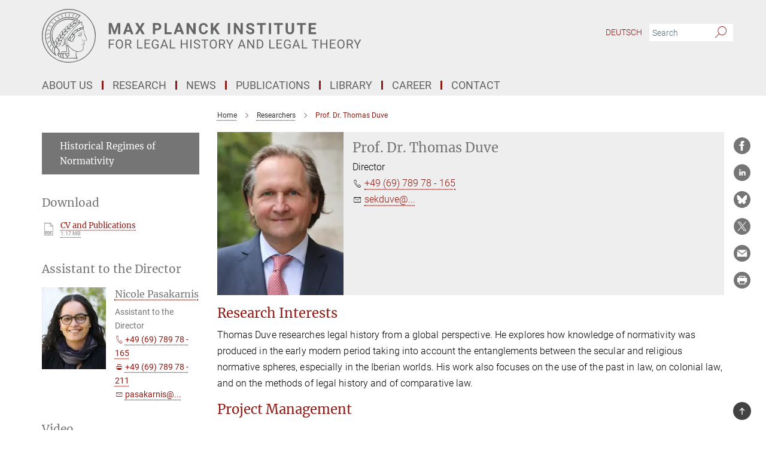

--- FILE ---
content_type: text/html; charset=utf-8
request_url: https://www.lhlt.mpg.de/duve/en.html
body_size: 123113
content:
<!DOCTYPE html>
<html prefix="og: http://ogp.me/ns#" lang="en">
<head>
  <meta http-equiv="X-UA-Compatible" content="IE=edge">
  <meta content="width=device-width, initial-scale=1.0" name="viewport">
  <meta http-equiv="Content-Type" content="text/html; charset=utf-8"/>
  <title>Prof. Dr. Thomas Duve</title>
  
  <meta name="keywords" content="" /><meta name="description" content="" />
  
  
<meta property="og:title" content="Thomas Duve">
<meta property="og:description" content="">
<meta property="og:type" content="website">
<meta property="og:url" content="https://www.lhlt.mpg.de/duve/en">
<meta property="og:image" content="https://www.lhlt.mpg.de/2098110/teaser-1582272033.jpg?t=eyJ3aWR0aCI6MTIwMCwiaGVpZ2h0IjpudWxsLCJmaXQiOm51bGwsIm9ial9pZCI6MjA5ODExMH0%3D--afd7aeb8822973c9022ab3261cdcf05fe9abfb2c">


  
  <meta name="twitter:image" content="https://www.lhlt.mpg.de/2098110/teaser-1582272033.jpg?t=eyJ3aWR0aCI6MTIwMCwiaGVpZ2h0Ijo2MjgsImZpdCI6ImNyb3AiLCJvYmpfaWQiOjIwOTgxMTB9--4cd19a8ae4bca668f6f14ceb0c16fec397e2e122">


  <meta name="msapplication-TileColor" content="#fff" />
<meta name="msapplication-square70x70logo" content="/assets/touch-icon-70x70-16c94b19254f9bb0c9f8e8747559f16c0a37fd015be1b4a30d7d1b03ed51f755.png" />
<meta name="msapplication-square150x150logo" content="/assets/touch-icon-150x150-3b1e0a32c3b2d24a1f1f18502efcb8f9e198bf2fc47e73c627d581ffae537142.png" />
<meta name="msapplication-wide310x150logo" content="/assets/touch-icon-310x150-067a0b4236ec2cdc70297273ab6bf1fc2dcf6cc556a62eab064bbfa4f5256461.png" />
<meta name="msapplication-square310x310logo" content="/assets/touch-icon-310x310-d33ffcdc109f9ad965a6892ec61d444da69646747bd88a4ce7fe3d3204c3bf0b.png" />
<link rel="apple-touch-icon" type="image/png" href="/assets/touch-icon-180x180-a3e396f9294afe6618861344bef35fc0075f9631fe80702eb259befcd682a42c.png" sizes="180x180">
<link rel="icon" type="image/png" href="/assets/touch-icon-32x32-143e3880a2e335e870552727a7f643a88be592ac74a53067012b5c0528002367.png" sizes="32x32">

  <link rel="preload" href="/assets/roboto-v20-latin-ext_latin_greek-ext_greek_cyrillic-ext_cyrillic-700-8d2872cf0efbd26ce09519f2ebe27fb09f148125cf65964890cc98562e8d7aa3.woff2" as="font" type="font/woff2" crossorigin="anonymous">
  
  
  
  <script>var ROOT_PATH = '/';var LANGUAGE = 'en';var PATH_TO_CMS = 'https://mpier.iedit.mpg.de';var INSTANCE_NAME = 'mpier';</script>
  

      <style media="screen" id="critical-css">
            @font-face{font-family:'Merriweather';font-style:normal;font-weight:400;font-display:swap;src:url(/assets/merriweather-v22-latin-ext_latin-regular-66beb0431fbb61e4ea920ec62d1167d155c2debbbc0d5b760ae4eb2b43ba4e06.eot);src:local(""),url(/assets/merriweather-v22-latin-ext_latin-regular-66beb0431fbb61e4ea920ec62d1167d155c2debbbc0d5b760ae4eb2b43ba4e06.eot?#iefix) format("embedded-opentype"),url(/assets/merriweather-v22-latin-ext_latin-regular-0e44ebbb6e4641907c3b906f09c35fc59e1ff8432dfeb718a450914dfafaac9a.woff2) format("woff2"),url(/assets/merriweather-v22-latin-ext_latin-regular-3dc2f1d91d2ec19b945030a600c4403d69fed76f8ed8b3892ea416098e7265c1.woff) format("woff"),url(/assets/merriweather-v22-latin-ext_latin-regular-c093c8d68c6d812f4c2a1e6679c1a8d27ea21545ac9a3616e250f1be68869238.ttf) format("truetype"),url(/assets/merriweather-v22-latin-ext_latin-regular-4bf7dafac6ae725cfc671d36c7176c4e015417ebde856a0e06b4c09e1b45a57d.svg#Merriweather) format("svg")}@font-face{font-family:'Merriweather Sans';font-style:normal;font-weight:400;src:local("Merriweather Sans"),local("MerriweatherSans-Regular"),url(/assets/MerriweatherSans-Regular-d2efd4d9fe6ff129962f92dda627c4337b65ee6b3fb7da84709b805e15db6d81.ttf)}@font-face{font-family:'Merriweather Sans';font-style:normal;font-weight:400;src:local("Merriweather Sans"),local("MerriweatherSans-Regular"),url(/assets/MerriweatherSans-Regular-d2efd4d9fe6ff129962f92dda627c4337b65ee6b3fb7da84709b805e15db6d81.ttf)}@font-face{font-family:'Merriweather Sans';font-style:normal;font-weight:400;src:local("Merriweather Sans"),local("MerriweatherSans-Regular"),url(/assets/MerriweatherSans-Regular-d2efd4d9fe6ff129962f92dda627c4337b65ee6b3fb7da84709b805e15db6d81.ttf)}@font-face{font-family:'Merriweather Sans';font-style:normal;font-weight:300;src:local("Merriweather Sans Light"),local("MerriweatherSans-Light"),url(/assets/MerriweatherSans-Light-55861f721a7f90c7d40be3ed28aa945ad6bacd23ee524ab93d5243b8de669a2d.ttf)}@font-face{font-family:'Merriweather Sans';font-style:normal;font-weight:700;src:local("Merriweather Sans Bold"),local("MerriweatherSans-Bold"),url(/assets/MerriweatherSans-Bold-055f396e6f9a1fa9f7d627432ce1d7c5f532fa7853c287c57457d959897139b0.ttf)}@font-face{font-family:'Josefin Sans';font-style:normal;font-weight:700;src:local("Josefin Sans Bold"),local("JosefinSans-Bold"),url(/assets/JosefinSans-Bold-4c4040241f19417ddd84e38603d0e08c743e69d43dbdff491ff4ca0daeffa802.ttf)}@font-face{font-family:'Roboto';font-style:normal;font-weight:300;font-display:swap;src:url(/assets/roboto-v20-latin-ext_latin_greek-ext_greek_cyrillic-ext_cyrillic-300-435d7096bf6da56f8b4bfddec6c1f566dffea19d7f24bd14d4525ba898657679.eot);src:local(""),url(/assets/roboto-v20-latin-ext_latin_greek-ext_greek_cyrillic-ext_cyrillic-300-435d7096bf6da56f8b4bfddec6c1f566dffea19d7f24bd14d4525ba898657679.eot?#iefix) format("embedded-opentype"),url(/assets/roboto-v20-latin-ext_latin_greek-ext_greek_cyrillic-ext_cyrillic-300-78e391b02f442de38b10eec6b951be4eb10fc6723d0d12e09a668fd58cc4ed75.woff2) format("woff2"),url(/assets/roboto-v20-latin-ext_latin_greek-ext_greek_cyrillic-ext_cyrillic-300-5ca91c5114555a52b8b36228d5c3954418a1d3c5539bb95574b844792b0ca220.woff) format("woff"),url(/assets/roboto-v20-latin-ext_latin_greek-ext_greek_cyrillic-ext_cyrillic-300-16640b3fa7f58d40b5f616d6a3097e2875d533829c29df260b7cdec4d7be58f4.ttf) format("truetype"),url(/assets/roboto-v20-latin-ext_latin_greek-ext_greek_cyrillic-ext_cyrillic-300-53e32a84e92e043af3f9dce3d50e57ce1efe62ad101aa89660774b70a53b463a.svg#Roboto) format("svg")}@font-face{font-family:'Roboto';font-style:italic;font-weight:300;font-display:swap;src:url(/assets/roboto-v20-latin-ext_latin_greek-ext_greek_cyrillic-ext_cyrillic-300italic-ec376bb16f9e65b7dda0297a2d3ed6649076f0b3709562bc31334e14876f5854.eot);src:local(""),url(/assets/roboto-v20-latin-ext_latin_greek-ext_greek_cyrillic-ext_cyrillic-300italic-ec376bb16f9e65b7dda0297a2d3ed6649076f0b3709562bc31334e14876f5854.eot?#iefix) format("embedded-opentype"),url(/assets/roboto-v20-latin-ext_latin_greek-ext_greek_cyrillic-ext_cyrillic-300italic-0c71e7705498d4779fb5076a292f2106aec088d9d7e3c067bb5751e282a7ca88.woff2) format("woff2"),url(/assets/roboto-v20-latin-ext_latin_greek-ext_greek_cyrillic-ext_cyrillic-300italic-8df128092002db6ad32a11d2158d261b939e5dd8715308700fe1a02a3228105d.woff) format("woff"),url(/assets/roboto-v20-latin-ext_latin_greek-ext_greek_cyrillic-ext_cyrillic-300italic-822519363f3161064f90021e8979a85add692867f16444cd555ef51d4b9dc95c.ttf) format("truetype"),url(/assets/roboto-v20-latin-ext_latin_greek-ext_greek_cyrillic-ext_cyrillic-300italic-3cd097f009c3f57de9ba85f9cbe59cf19d0892d4027351806d91c7d27213d615.svg#Roboto) format("svg")}@font-face{font-family:'Roboto';font-style:normal;font-weight:400;font-display:swap;src:url(/assets/roboto-v20-latin-ext_latin_greek-ext_greek_cyrillic-ext_cyrillic-regular-ca97335987b26814c9a1128525e1c36748c4b59bbd0a6ac198cca1b3e1f19a47.eot);src:local(""),url(/assets/roboto-v20-latin-ext_latin_greek-ext_greek_cyrillic-ext_cyrillic-regular-ca97335987b26814c9a1128525e1c36748c4b59bbd0a6ac198cca1b3e1f19a47.eot?#iefix) format("embedded-opentype"),url(/assets/roboto-v20-latin-ext_latin_greek-ext_greek_cyrillic-ext_cyrillic-regular-e53c6e6f12e654511a31cef074d7890d31ff144d80c7f0c4c276bea9a91839f0.woff2) format("woff2"),url(/assets/roboto-v20-latin-ext_latin_greek-ext_greek_cyrillic-ext_cyrillic-regular-b1f39721c99437d4c8949a9330d548bb9d6cdbf80cd88d5fd543549fe3173b8c.woff) format("woff"),url(/assets/roboto-v20-latin-ext_latin_greek-ext_greek_cyrillic-ext_cyrillic-regular-9bcffbc3ad7737fe8e39c4f45c4e2152b2dc84638d87508a0be916e286ff3928.ttf) format("truetype"),url(/assets/roboto-v20-latin-ext_latin_greek-ext_greek_cyrillic-ext_cyrillic-regular-3bea3afe6e3078ec3b0e56cd80ad97b059bb335af794ba57b5845ff44b77bcd3.svg#Roboto) format("svg")}@font-face{font-family:'Roboto';font-style:italic;font-weight:400;font-display:swap;src:url(/assets/roboto-v20-latin-ext_latin_greek-ext_greek_cyrillic-ext_cyrillic-italic-f69fdfd6d1d0a4c842222ce093cc5660ebdce260a8f10ca6bda4f09ba9bfedea.eot);src:local(""),url(/assets/roboto-v20-latin-ext_latin_greek-ext_greek_cyrillic-ext_cyrillic-italic-f69fdfd6d1d0a4c842222ce093cc5660ebdce260a8f10ca6bda4f09ba9bfedea.eot?#iefix) format("embedded-opentype"),url(/assets/roboto-v20-latin-ext_latin_greek-ext_greek_cyrillic-ext_cyrillic-italic-97c5e50bb04419b691386360609236c0a1aa949105684d7db8fedc3c35cc3c91.woff2) format("woff2"),url(/assets/roboto-v20-latin-ext_latin_greek-ext_greek_cyrillic-ext_cyrillic-italic-13660f8926f257e5c63f6a5a723b3ae8aecd340258ee40868152eb9a9939a7d3.woff) format("woff"),url(/assets/roboto-v20-latin-ext_latin_greek-ext_greek_cyrillic-ext_cyrillic-italic-abde90d734b17b439edc49f2b27c8d6d10a4a0a0f295d5c1535cb3c0a0e2bd8d.ttf) format("truetype"),url(/assets/roboto-v20-latin-ext_latin_greek-ext_greek_cyrillic-ext_cyrillic-italic-5965290041d32ef9c7b1166269586ead7e989d55414ed66db27d177004eae3fc.svg#Roboto) format("svg")}@font-face{font-family:'Roboto';font-style:normal;font-weight:700;font-display:swap;src:url(/assets/roboto-v20-latin-ext_latin_greek-ext_greek_cyrillic-ext_cyrillic-700-6aa4356d93abb4f7c5a59bd0e05f1bbc25ffd273459e65966ddecaa80f8be19f.eot);src:local(""),url(/assets/roboto-v20-latin-ext_latin_greek-ext_greek_cyrillic-ext_cyrillic-700-6aa4356d93abb4f7c5a59bd0e05f1bbc25ffd273459e65966ddecaa80f8be19f.eot?#iefix) format("embedded-opentype"),url(/assets/roboto-v20-latin-ext_latin_greek-ext_greek_cyrillic-ext_cyrillic-700-8d2872cf0efbd26ce09519f2ebe27fb09f148125cf65964890cc98562e8d7aa3.woff2) format("woff2"),url(/assets/roboto-v20-latin-ext_latin_greek-ext_greek_cyrillic-ext_cyrillic-700-95d57dc45afb9c82a1fa417d4620c87c9d293487719630ac1b021f7e653a6891.woff) format("woff"),url(/assets/roboto-v20-latin-ext_latin_greek-ext_greek_cyrillic-ext_cyrillic-700-254e8be2b6cb8096f59e2d9e60c984801055371a3bea2999531a0cf9dfc393db.ttf) format("truetype"),url(/assets/roboto-v20-latin-ext_latin_greek-ext_greek_cyrillic-ext_cyrillic-700-2da189152a7f131b78c66343dbed734e1f1b31b679ee8ed97b9deb048080da06.svg#Roboto) format("svg")}@font-face{font-family:'Roboto';font-style:italic;font-weight:700;font-display:swap;src:url(/assets/roboto-v20-latin-ext_latin_greek-ext_greek_cyrillic-ext_cyrillic-700italic-9ee9aef483ed383ce18582ef3b55f7b2d91278b07a77b9a6ea4e72c322cdc616.eot);src:local(""),url(/assets/roboto-v20-latin-ext_latin_greek-ext_greek_cyrillic-ext_cyrillic-700italic-9ee9aef483ed383ce18582ef3b55f7b2d91278b07a77b9a6ea4e72c322cdc616.eot?#iefix) format("embedded-opentype"),url(/assets/roboto-v20-latin-ext_latin_greek-ext_greek_cyrillic-ext_cyrillic-700italic-00c1eaa7cafeb781b619ef7abbecf978ce3fb7be6b870b7cf1f29b947a2e45b4.woff2) format("woff2"),url(/assets/roboto-v20-latin-ext_latin_greek-ext_greek_cyrillic-ext_cyrillic-700italic-9cc3be355c151b807974482ce327ad855f8856e78b15a9dea8aec36295804e78.woff) format("woff"),url(/assets/roboto-v20-latin-ext_latin_greek-ext_greek_cyrillic-ext_cyrillic-700italic-9590be4b5d91eb81a948a84ddfb370005c69b546b49d2a6b70bee30b3090ae81.ttf) format("truetype"),url(/assets/roboto-v20-latin-ext_latin_greek-ext_greek_cyrillic-ext_cyrillic-700italic-63b1f75d9ff9eb92f7273a44a8677db95969553ad6d82141f71b3c25d729bd49.svg#Roboto) format("svg")}@font-face{font-family:'Open Sans';font-style:normal;font-weight:400;src:local("Open Sans"),local("OpenSans-Regular"),url(/assets/OpenSans-Regular-f20d5ed577a1ddc48fd428b61d9538ef88d6ddcc1ccd8565a2cf7e9f03bd4cc7.ttf)}@font-face{font-family:'Open Sans';font-style:normal;font-weight:700;src:local("Open Sans Bold"),local("OpenSans-Bold"),url(/assets/OpenSans-Bold-5ccf0a4d12a5fb44a9831d93841cee9c1188d900987a2b83d5884ee240d7ab46.ttf)}@font-face{font-family:'Open Sans';font-style:normal;font-weight:600;src:local("Open Sans Semi Bold"),local("OpenSans-SemiBold"),url(/assets/OpenSans-SemiBold-b3185de4446e67a69ed55fd1337466f660afc5f7eb161137865d21ae69778df1.ttf)}@font-face{font-family:'mpg_iconsregular';src:url(/assets/mpg_icons-webfont-0b8e4bd6ecdc12aad710d8d9d882d0e05fa5580824d8d5cee65048d70be5a133.eot);src:url(/assets/mpg_icons-webfont-fbcdd2a22910ced3dda265405bb43de9eb1be44ace22869d590c9b0069ac84cf.woff) format("woff");font-weight:normal;font-style:normal}.mpg-icon::after,.twitter_icon::after,.phone_icon::after,.email_icon::after,.external::after,.mpg-icon::before,.twitter_icon::before,.phone_icon::before,.email_icon::before,.external::before{-moz-osx-font-smoothing:grayscale;-webkit-font-smoothing:antialiased;font-family:"mpg_iconsregular";font-style:normal;font-weight:normal;line-height:1em;margin:0;vertical-align:middle}.mpg-icon-english::after{background-image:url(/assets/responsive/uk-581d9beff5f105fe0fc75e5630500da6edb38324921da716d39b49aab9d16d37.svg);background-repeat:no-repeat;background-size:contain;content:"";display:block;height:1em;width:2em}.mpg-icon-logo::before{content:"\F000" !important}.mpg-icon-up1::before{content:"\F001" !important}.mpg-icon-right1::before,.external::before{content:"\F002" !important}.mpg-icon-down1::before{content:"\F003" !important}.mpg-icon-left1::before{content:"\F004" !important}.mpg-icon-up2::before{content:"\F005" !important}.mpg-icon-right2::before{content:"\F006" !important}.mpg-icon-down2::after{content:"\F007" !important}.mpg-icon-left2::before{content:"\F008" !important}.mpg-icon-clipboard::before{content:"\F009" !important}.mpg-icon-pdf::before{content:"\F032" !important}.mpg-icon-event::before{content:"\F00a" !important}.mpg-icon-attention::before{content:"\F00b" !important}.mpg-icon-fax::before{content:"\F00c" !important}.mpg-icon-page::before{content:"\F00d" !important}.mpg-icon-filter::before{content:"\F00e" !important}.mpg-icon-lab::before{content:"\F00f" !important}.mpg-icon-interests::before,.mpg-icon-research_interests::before{content:"\F010" !important}.mpg-icon-question::before{content:"\F011" !important}.mpg-icon-home::before{content:"\F012" !important}.mpg-icon-search::after{content:"\F013" !important;font-size:2em;vertical-align:middle}.mpg-icon-email::before,.email_icon::before{content:"\F014" !important}.mpg-icon-video::before{content:"\F015" !important}.mpg-icon-play2::before{content:"\F016" !important}.mpg-icon-hierarchy::before{content:"\F017" !important}.mpg-icon-news::before{content:"\F018" !important}.mpg-icon-phone::before,.phone_icon::before{content:"\F019" !important}.mpg-icon-pin::before{content:"\F01a" !important}.mpg-icon-listen2::before{content:"\F01b" !important}.mpg-icon-presentation::before{content:"\F01c" !important}.mpg-icon-medal::before,.mpg-icon-research_medals::before{content:"\F01d" !important}.mpg-icon-book::before{content:"\F01e" !important}.mpg-icon-share::before{content:"\F01f" !important}.mpg-icon-sign::before{content:"\F020" !important}.mpg-icon-podcast::before,.mpg-icon-sound::before{content:"\F021" !important}.mpg-icon-tag::before{content:"\F022" !important}.mpg-icon-imprs::before{content:"\F023" !important}.mpg-icon-person::before{content:"\F024" !important}.mpg-icon-persons::before{content:"\F025" !important}.mpg-icon-vcard::before{content:"\F026" !important}.mpg-icon-facebook::after{content:"\F027" !important}.mpg-icon-linkedin::after{content:"\F028" !important}.mpg-icon-feed::after{content:"\F029" !important}.mpg-icon-twitter::before,.twitter_icon::before{content:"\F02a" !important}.mpg-icon-youtube::after{content:"\F02b" !important}.mpg-icon-drag-hor::before{content:"\F02c" !important}.mpg-icon-drag-ver::before{content:"\F02d" !important}.mpg-icon-image::before{content:"\F02e" !important}.mpg-icon-list::before{content:"\F02f" !important}.mpg-icon-at::before{content:"\F02f" !important}.mpg-icon-file-doc::before{content:"\F031" !important}.mpg-icon-file-pdf::before{content:"\F032" !important}.mpg-icon-file-ppt::before{content:"\F033" !important}.mpg-icon-file-zip::before{content:"\F034" !important}.mpg-icon-left3::before{content:"\F035" !important}.mpg-icon-right3::before{content:"\F036" !important}.mpg-icon-play::before{content:"\F037" !important}.mpg-icon-listen::before{content:"\F038" !important}.external:not(.more):not(.twitter_icon)::before{display:inline-block;font-size:.9em;margin-left:.1em;margin-right:.25em;transform:rotate(-45deg) translate(0, -0.15em)}.job-ticker .text-right .external.more::before{display:inline-block;font-size:1.3em;margin-left:.1em;margin-right:.25em;transform:rotate(-45deg) translate(0, -0.15em)}.extension_job_ticker .external.more.pull-right::before{transform:rotate(-45deg) translate(0, -0.15em)}.ticker a.more.external::before{transform:translate(-0.15em) rotate(-45deg)}.link_title.external:not(.more):not(.twitter_icon)::before{font-size:2em;margin-right:.1em;transform:rotate(-45deg) translate(0, -0.3em)}.email_icon::before{font-size:1.4em;display:inline-block}.phone_icon::before{font-size:1.4em;display:inline-block}.twitter_icon::before{font-size:1.4em;color:#1DA1F2;margin-right:3px;display:inline-block}.open_access_icon::after{vertical-align:text-top;display:inline-block;width:1.5ch;content:" ";height:1.2em;background:no-repeat right 25%/auto 80% url(/assets/Open_Access_logo_PLoS_white-a436fe520f67d515e6e55d715d61592a87803ff4468597bf3ec5e83c1690b4a1.svg)}.mpg-icon::after,.external::after,.email_icon::after,.phone_icon::after,.twitter_icon::after,.mpg-icon::before,.external::before,.email_icon::before,.phone_icon::before,.twitter_icon::before{-moz-osx-font-smoothing:grayscale;-webkit-font-smoothing:antialiased;font-family:"mpg_iconsregular";font-style:normal;font-weight:normal;line-height:1em;margin:0;vertical-align:middle}.mpg-icon::after,.email_icon::after,.phone_icon::after,.twitter_icon::after,ol.breadcrumb>li.breadcrumb-item:not(:first-child)::after,.external::after,.mpg-icon::before,.email_icon::before,.phone_icon::before,.twitter_icon::before,ol.breadcrumb>li.breadcrumb-item:not(:first-child)::before,.external::before{-moz-osx-font-smoothing:grayscale;-webkit-font-smoothing:antialiased;font-family:"mpg_iconsregular";font-style:normal;font-weight:normal;line-height:1em;margin:0;vertical-align:middle}.mpg-icon::after,.external::after,.email_icon::after,.phone_icon::after,.twitter_icon::after,ol.breadcrumb>li.breadcrumb-item:not(:first-child)::after,.mpg-icon::before,.external::before,.email_icon::before,.phone_icon::before,.twitter_icon::before,ol.breadcrumb>li.breadcrumb-item:not(:first-child)::before{-moz-osx-font-smoothing:grayscale;-webkit-font-smoothing:antialiased;font-family:"mpg_iconsregular";font-style:normal;font-weight:normal;line-height:1em;margin:0;vertical-align:middle}.mpg-icon-logo::before{content:"" !important}.external::before{content:"" !important}ol.breadcrumb>li.breadcrumb-item:not(:first-child)::before{content:"" !important}.mpg-icon-down2::after{content:"" !important}.mpg-icon-fax::before{content:"" !important}.mpg-icon-search::after{content:"" !important;font-size:2em;vertical-align:middle}.mpg-icon-email::before,.email_icon::before{content:"" !important}.mpg-icon-news::before{content:"" !important}.mpg-icon-phone::before,.phone_icon::before{content:"" !important}.external:not(.more):not(.twitter_icon)::before{display:inline-block;font-size:.9em;margin-left:.1em;margin-right:.25em;transform:rotate(-45deg) translate(0, -0.15em)}html{font-family:sans-serif;-ms-text-size-adjust:100%;-webkit-text-size-adjust:100%}body{margin:0}footer,header,main,nav{display:block}article,aside,figcaption,figure,footer,header,main,nav{display:block}article,aside,footer,header,nav{display:block}article,aside,footer,header,main,nav{display:block}a{background-color:transparent}h1{font-size:2em;margin:0.67em 0}img{border:0}svg:not(:root){overflow:hidden}figure{margin:1em 40px}button,input{color:inherit;font:inherit;margin:0}button{overflow:visible}button{text-transform:none}button{-webkit-appearance:button}button::-moz-focus-inner,input::-moz-focus-inner{border:0;padding:0}input{line-height:normal}input[type="checkbox"]{box-sizing:border-box;padding:0}input[type="search"]{-webkit-appearance:textfield;box-sizing:content-box}input[type="search"]::-webkit-search-cancel-button,input[type="search"]::-webkit-search-decoration{-webkit-appearance:none}table{border-collapse:collapse;border-spacing:0}th{padding:0}*{-webkit-box-sizing:border-box;-moz-box-sizing:border-box;box-sizing:border-box}*:before,*:after{-webkit-box-sizing:border-box;-moz-box-sizing:border-box;box-sizing:border-box}html{font-size:10px}body{font-family:"Roboto","Tahoma",Arial,sans-serif;font-size:16px;line-height:1.7;color:#333333;background-color:#fff}input,button{font-family:inherit;font-size:inherit;line-height:inherit}a{color:#616161;text-decoration:none}figure{margin:0}img{vertical-align:middle}.img-responsive{display:block;max-width:100%;height:auto}h2{font-family:inherit;font-weight:500;line-height:1.1;color:inherit}h1,h2,h4,.h3{font-family:inherit;font-weight:500;line-height:1.1;color:inherit}h1,h2,.h3{font-family:inherit;font-weight:500;line-height:1.1;color:inherit}h1,h2,h3,.h4,.research_report .research_head_fields .header-text{font-family:inherit;font-weight:500;line-height:1.1;color:inherit}h1,h2{font-family:inherit;font-weight:500;line-height:1.1;color:inherit}h2{margin-top:27px;margin-bottom:13.5px}h1,h2,.h3{margin-top:27px;margin-bottom:13.5px}h1,h2,h3{margin-top:27px;margin-bottom:13.5px}h1,h2{margin-top:27px;margin-bottom:13.5px}h4{margin-top:13.5px;margin-bottom:13.5px}.h4,.research_report .research_head_fields .header-text{margin-top:13.5px;margin-bottom:13.5px}h1{font-size:34px}h2{font-size:22px}.h3{font-size:19px}h3{font-size:19px}h4{font-size:16px}.h4,.research_report .research_head_fields .header-text{font-size:16px}p{margin:0 0 13.5px}.text-center{text-align:center}ul{margin-top:0;margin-bottom:13.5px}ul,ol{margin-top:0;margin-bottom:13.5px}ul ul{margin-bottom:0}.container:before,.container:after{display:table;content:" "}.row:before,.row:after{display:table;content:" "}.nav:before,.nav:after{display:table;content:" "}.navbar:before,.navbar:after{display:table;content:" "}.navbar-header:before,.navbar-header:after{display:table;content:" "}.navbar-collapse:before,.navbar-collapse:after{display:table;content:" "}.clearfix:before,.clearfix:after{display:table;content:" "}.container-fluid:before,.container-fluid:after{display:table;content:" "}.container:after{clear:both}.row:after{clear:both}.nav:after{clear:both}.navbar:after{clear:both}.navbar-header:after{clear:both}.navbar-collapse:after{clear:both}.clearfix:after{clear:both}.container-fluid:after{clear:both}.container{padding-right:15px;padding-left:15px;margin-right:auto;margin-left:auto}@media (min-width: 768px){.container{width:750px}}@media (min-width: 992px){.container{width:970px}}@media (min-width: 1200px){.container{width:1170px}}.container-fluid{padding-right:15px;padding-left:15px;margin-right:auto;margin-left:auto}.row{margin-right:-15px;margin-left:-15px}.container{padding-right:15px;padding-left:15px;margin-right:auto;margin-left:auto}.container:before,.container:after{display:table;content:" "}.container:after{clear:both}@media (min-width: 768px){.container{width:750px}}@media (min-width: 992px){.container{width:970px}}@media (min-width: 1200px){.container{width:1170px}}.container-fluid{padding-right:15px;padding-left:15px;margin-right:auto;margin-left:auto}.container-fluid:before,.container-fluid:after{display:table;content:" "}.container-fluid:after{clear:both}.row{margin-right:-15px;margin-left:-15px}.row:before,.row:after{display:table;content:" "}.row:after{clear:both}.row-no-gutters{margin-right:0;margin-left:0}.row-no-gutters [class*="col-"]{padding-right:0;padding-left:0}.col-xs-1,.col-sm-1,.col-md-1,.col-lg-1,.col-xs-2,.col-sm-2,.col-md-2,.col-lg-2,.col-xs-3,.col-sm-3,.col-md-3,.col-lg-3,.col-xs-4,.col-sm-4,.col-md-4,.col-lg-4,.col-xs-5,.col-sm-5,.col-md-5,.col-lg-5,.col-xs-6,.col-sm-6,.col-md-6,.col-lg-6,.col-xs-7,.col-sm-7,.col-md-7,.col-lg-7,.col-xs-8,.col-sm-8,.col-md-8,.col-lg-8,.col-xs-9,.col-sm-9,.col-md-9,.col-lg-9,.col-xs-10,.col-sm-10,.col-md-10,.col-lg-10,.col-xs-11,.col-sm-11,.col-md-11,.col-lg-11,.col-xs-12,.col-sm-12,.col-md-12,.col-lg-12{position:relative;min-height:1px;padding-right:15px;padding-left:15px}.col-xs-1,.col-xs-2,.col-xs-3,.col-xs-4,.col-xs-5,.col-xs-6,.col-xs-7,.col-xs-8,.col-xs-9,.col-xs-10,.col-xs-11,.col-xs-12{float:left}.col-xs-1{width:8.3333333333%}.col-xs-2{width:16.6666666667%}.col-xs-3{width:25%}.col-xs-4{width:33.3333333333%}.col-xs-5{width:41.6666666667%}.col-xs-6{width:50%}.col-xs-7{width:58.3333333333%}.col-xs-8{width:66.6666666667%}.col-xs-9{width:75%}.col-xs-10{width:83.3333333333%}.col-xs-11{width:91.6666666667%}.col-xs-12{width:100%}.col-xs-pull-0{right:auto}.col-xs-pull-1{right:8.3333333333%}.col-xs-pull-2{right:16.6666666667%}.col-xs-pull-3{right:25%}.col-xs-pull-4{right:33.3333333333%}.col-xs-pull-5{right:41.6666666667%}.col-xs-pull-6{right:50%}.col-xs-pull-7{right:58.3333333333%}.col-xs-pull-8{right:66.6666666667%}.col-xs-pull-9{right:75%}.col-xs-pull-10{right:83.3333333333%}.col-xs-pull-11{right:91.6666666667%}.col-xs-pull-12{right:100%}.col-xs-push-0{left:auto}.col-xs-push-1{left:8.3333333333%}.col-xs-push-2{left:16.6666666667%}.col-xs-push-3{left:25%}.col-xs-push-4{left:33.3333333333%}.col-xs-push-5{left:41.6666666667%}.col-xs-push-6{left:50%}.col-xs-push-7{left:58.3333333333%}.col-xs-push-8{left:66.6666666667%}.col-xs-push-9{left:75%}.col-xs-push-10{left:83.3333333333%}.col-xs-push-11{left:91.6666666667%}.col-xs-push-12{left:100%}.col-xs-offset-0{margin-left:0%}.col-xs-offset-1{margin-left:8.3333333333%}.col-xs-offset-2{margin-left:16.6666666667%}.col-xs-offset-3{margin-left:25%}.col-xs-offset-4{margin-left:33.3333333333%}.col-xs-offset-5{margin-left:41.6666666667%}.col-xs-offset-6{margin-left:50%}.col-xs-offset-7{margin-left:58.3333333333%}.col-xs-offset-8{margin-left:66.6666666667%}.col-xs-offset-9{margin-left:75%}.col-xs-offset-10{margin-left:83.3333333333%}.col-xs-offset-11{margin-left:91.6666666667%}.col-xs-offset-12{margin-left:100%}@media (min-width: 768px){.col-sm-1,.col-sm-2,.col-sm-3,.col-sm-4,.col-sm-5,.col-sm-6,.col-sm-7,.col-sm-8,.col-sm-9,.col-sm-10,.col-sm-11,.col-sm-12{float:left}.col-sm-1{width:8.3333333333%}.col-sm-2{width:16.6666666667%}.col-sm-3{width:25%}.col-sm-4{width:33.3333333333%}.col-sm-5{width:41.6666666667%}.col-sm-6{width:50%}.col-sm-7{width:58.3333333333%}.col-sm-8{width:66.6666666667%}.col-sm-9{width:75%}.col-sm-10{width:83.3333333333%}.col-sm-11{width:91.6666666667%}.col-sm-12{width:100%}.col-sm-pull-0{right:auto}.col-sm-pull-1{right:8.3333333333%}.col-sm-pull-2{right:16.6666666667%}.col-sm-pull-3{right:25%}.col-sm-pull-4{right:33.3333333333%}.col-sm-pull-5{right:41.6666666667%}.col-sm-pull-6{right:50%}.col-sm-pull-7{right:58.3333333333%}.col-sm-pull-8{right:66.6666666667%}.col-sm-pull-9{right:75%}.col-sm-pull-10{right:83.3333333333%}.col-sm-pull-11{right:91.6666666667%}.col-sm-pull-12{right:100%}.col-sm-push-0{left:auto}.col-sm-push-1{left:8.3333333333%}.col-sm-push-2{left:16.6666666667%}.col-sm-push-3{left:25%}.col-sm-push-4{left:33.3333333333%}.col-sm-push-5{left:41.6666666667%}.col-sm-push-6{left:50%}.col-sm-push-7{left:58.3333333333%}.col-sm-push-8{left:66.6666666667%}.col-sm-push-9{left:75%}.col-sm-push-10{left:83.3333333333%}.col-sm-push-11{left:91.6666666667%}.col-sm-push-12{left:100%}.col-sm-offset-0{margin-left:0%}.col-sm-offset-1{margin-left:8.3333333333%}.col-sm-offset-2{margin-left:16.6666666667%}.col-sm-offset-3{margin-left:25%}.col-sm-offset-4{margin-left:33.3333333333%}.col-sm-offset-5{margin-left:41.6666666667%}.col-sm-offset-6{margin-left:50%}.col-sm-offset-7{margin-left:58.3333333333%}.col-sm-offset-8{margin-left:66.6666666667%}.col-sm-offset-9{margin-left:75%}.col-sm-offset-10{margin-left:83.3333333333%}.col-sm-offset-11{margin-left:91.6666666667%}.col-sm-offset-12{margin-left:100%}}@media (min-width: 992px){.col-md-1,.col-md-2,.col-md-3,.col-md-4,.col-md-5,.col-md-6,.col-md-7,.col-md-8,.col-md-9,.col-md-10,.col-md-11,.col-md-12{float:left}.col-md-1{width:8.3333333333%}.col-md-2{width:16.6666666667%}.col-md-3{width:25%}.col-md-4{width:33.3333333333%}.col-md-5{width:41.6666666667%}.col-md-6{width:50%}.col-md-7{width:58.3333333333%}.col-md-8{width:66.6666666667%}.col-md-9{width:75%}.col-md-10{width:83.3333333333%}.col-md-11{width:91.6666666667%}.col-md-12{width:100%}.col-md-pull-0{right:auto}.col-md-pull-1{right:8.3333333333%}.col-md-pull-2{right:16.6666666667%}.col-md-pull-3{right:25%}.col-md-pull-4{right:33.3333333333%}.col-md-pull-5{right:41.6666666667%}.col-md-pull-6{right:50%}.col-md-pull-7{right:58.3333333333%}.col-md-pull-8{right:66.6666666667%}.col-md-pull-9{right:75%}.col-md-pull-10{right:83.3333333333%}.col-md-pull-11{right:91.6666666667%}.col-md-pull-12{right:100%}.col-md-push-0{left:auto}.col-md-push-1{left:8.3333333333%}.col-md-push-2{left:16.6666666667%}.col-md-push-3{left:25%}.col-md-push-4{left:33.3333333333%}.col-md-push-5{left:41.6666666667%}.col-md-push-6{left:50%}.col-md-push-7{left:58.3333333333%}.col-md-push-8{left:66.6666666667%}.col-md-push-9{left:75%}.col-md-push-10{left:83.3333333333%}.col-md-push-11{left:91.6666666667%}.col-md-push-12{left:100%}.col-md-offset-0{margin-left:0%}.col-md-offset-1{margin-left:8.3333333333%}.col-md-offset-2{margin-left:16.6666666667%}.col-md-offset-3{margin-left:25%}.col-md-offset-4{margin-left:33.3333333333%}.col-md-offset-5{margin-left:41.6666666667%}.col-md-offset-6{margin-left:50%}.col-md-offset-7{margin-left:58.3333333333%}.col-md-offset-8{margin-left:66.6666666667%}.col-md-offset-9{margin-left:75%}.col-md-offset-10{margin-left:83.3333333333%}.col-md-offset-11{margin-left:91.6666666667%}.col-md-offset-12{margin-left:100%}}@media (min-width: 1200px){.col-lg-1,.col-lg-2,.col-lg-3,.col-lg-4,.col-lg-5,.col-lg-6,.col-lg-7,.col-lg-8,.col-lg-9,.col-lg-10,.col-lg-11,.col-lg-12{float:left}.col-lg-1{width:8.3333333333%}.col-lg-2{width:16.6666666667%}.col-lg-3{width:25%}.col-lg-4{width:33.3333333333%}.col-lg-5{width:41.6666666667%}.col-lg-6{width:50%}.col-lg-7{width:58.3333333333%}.col-lg-8{width:66.6666666667%}.col-lg-9{width:75%}.col-lg-10{width:83.3333333333%}.col-lg-11{width:91.6666666667%}.col-lg-12{width:100%}.col-lg-pull-0{right:auto}.col-lg-pull-1{right:8.3333333333%}.col-lg-pull-2{right:16.6666666667%}.col-lg-pull-3{right:25%}.col-lg-pull-4{right:33.3333333333%}.col-lg-pull-5{right:41.6666666667%}.col-lg-pull-6{right:50%}.col-lg-pull-7{right:58.3333333333%}.col-lg-pull-8{right:66.6666666667%}.col-lg-pull-9{right:75%}.col-lg-pull-10{right:83.3333333333%}.col-lg-pull-11{right:91.6666666667%}.col-lg-pull-12{right:100%}.col-lg-push-0{left:auto}.col-lg-push-1{left:8.3333333333%}.col-lg-push-2{left:16.6666666667%}.col-lg-push-3{left:25%}.col-lg-push-4{left:33.3333333333%}.col-lg-push-5{left:41.6666666667%}.col-lg-push-6{left:50%}.col-lg-push-7{left:58.3333333333%}.col-lg-push-8{left:66.6666666667%}.col-lg-push-9{left:75%}.col-lg-push-10{left:83.3333333333%}.col-lg-push-11{left:91.6666666667%}.col-lg-push-12{left:100%}.col-lg-offset-0{margin-left:0%}.col-lg-offset-1{margin-left:8.3333333333%}.col-lg-offset-2{margin-left:16.6666666667%}.col-lg-offset-3{margin-left:25%}.col-lg-offset-4{margin-left:33.3333333333%}.col-lg-offset-5{margin-left:41.6666666667%}.col-lg-offset-6{margin-left:50%}.col-lg-offset-7{margin-left:58.3333333333%}.col-lg-offset-8{margin-left:66.6666666667%}.col-lg-offset-9{margin-left:75%}.col-lg-offset-10{margin-left:83.3333333333%}.col-lg-offset-11{margin-left:91.6666666667%}.col-lg-offset-12{margin-left:100%}}table{background-color:transparent}th{text-align:left}label{display:inline-block;max-width:100%;margin-bottom:5px;font-weight:700}input[type="search"]{-webkit-box-sizing:border-box;-moz-box-sizing:border-box;box-sizing:border-box;-webkit-appearance:none;appearance:none}input[type="checkbox"]{margin:4px 0 0;margin-top:1px \9;line-height:normal}.form-control{display:block;width:100%;height:41px;padding:6px 12px;font-size:16px;line-height:1.7;color:#555555;background-color:#fff;background-image:none;border:1px solid #ccc;border-radius:0;-webkit-box-shadow:inset 0 1px 1px rgba(0,0,0,0.075);box-shadow:inset 0 1px 1px rgba(0,0,0,0.075)}.form-control::-ms-expand{background-color:transparent;border:0}.form-group{margin-bottom:15px}@media (min-width: 768px){.navbar-form .form-group{display:inline-block;margin-bottom:0;vertical-align:middle}.navbar-form .form-control{display:inline-block;width:auto;vertical-align:middle}}.form-control::-moz-placeholder{color:#999;opacity:1}.form-control:-ms-input-placeholder{color:#999}.form-control::-webkit-input-placeholder{color:#999}.btn{display:inline-block;margin-bottom:0;font-weight:normal;text-align:center;white-space:nowrap;vertical-align:middle;touch-action:manipulation;background-image:none;border:1px solid transparent;padding:6px 12px;font-size:16px;line-height:1.7;border-radius:0}.btn-default{color:#333;background-color:#fff;border-color:#ccc}.btn-primary{color:#fff;background-color:#616161;border-color:#545454}.collapse{display:none}.dropdown{position:relative}.dropdown-menu{position:absolute;top:100%;left:0;z-index:1000;display:none;float:left;min-width:160px;padding:5px 0;margin:2px 0 0;font-size:16px;text-align:left;list-style:none;background-color:#fff;background-clip:padding-box;border:1px solid #ccc;border:1px solid rgba(0,0,0,0.15);border-radius:0;-webkit-box-shadow:0 6px 12px rgba(0,0,0,0.175);box-shadow:0 6px 12px rgba(0,0,0,0.175)}.nav{padding-left:0;margin-bottom:0;list-style:none}.nav>li{position:relative;display:block}.nav>li>a{position:relative;display:block;padding:10px 15px}.navbar{position:relative;min-height:50px;margin-bottom:27px;border:1px solid transparent}@media (min-width: 992px){.navbar{border-radius:0}}@media (min-width: 992px){.navbar-header{float:left}}.navbar-collapse{padding-right:15px;padding-left:15px;overflow-x:visible;border-top:1px solid transparent;box-shadow:inset 0 1px 0 rgba(255,255,255,0.1);-webkit-overflow-scrolling:touch}@media (min-width: 992px){.navbar-collapse{width:auto;border-top:0;box-shadow:none}.navbar-collapse.collapse{display:block !important;height:auto !important;padding-bottom:0;overflow:visible !important}}.container>.navbar-header{margin-right:-15px;margin-left:-15px}@media (min-width: 992px){.container>.navbar-header{margin-right:0;margin-left:0}}.navbar-brand{float:left;height:50px;padding:11.5px 15px;font-size:20px;line-height:27px}@media (min-width: 992px){.navbar>.container .navbar-brand{margin-left:-15px}}.navbar-toggle{position:relative;float:right;padding:9px 10px;margin-right:15px;margin-top:8px;margin-bottom:8px;background-color:transparent;background-image:none;border:1px solid transparent;border-radius:0}@media (min-width: 992px){.navbar-toggle{display:none}}.navbar-nav{margin:5.75px -15px}@media (min-width: 992px){.navbar-nav{float:left;margin:0}.navbar-nav>li{float:left}.navbar-nav>li>a{padding-top:11.5px;padding-bottom:11.5px}}.navbar-nav>li>a{padding-top:10px;padding-bottom:10px;line-height:27px}.navbar-form{padding:10px 15px;margin-right:-15px;margin-left:-15px;border-top:1px solid transparent;border-bottom:1px solid transparent;-webkit-box-shadow:inset 0 1px 0 rgba(255,255,255,0.1),0 1px 0 rgba(255,255,255,0.1);box-shadow:inset 0 1px 0 rgba(255,255,255,0.1),0 1px 0 rgba(255,255,255,0.1);margin-top:4.5px;margin-bottom:4.5px}@media (min-width: 992px){.navbar-form{width:auto;padding-top:0;padding-bottom:0;margin-right:0;margin-left:0;border:0;-webkit-box-shadow:none;box-shadow:none}}@media (max-width: 991px){.navbar-form .form-group{margin-bottom:5px}.navbar-form .form-group:last-child{margin-bottom:0}}.navbar-nav>li>.dropdown-menu{margin-top:0;border-top-left-radius:0;border-top-right-radius:0}@media (min-width: 992px){.navbar-left{float:left !important}.navbar-right{float:right !important;margin-right:-15px}}.navbar-default{background-color:#f8f8f8;border-color:#e7e7e7}.navbar-default .navbar-nav>li>a{color:#616161}.navbar-default .navbar-toggle{border-color:#ddd}.navbar-default .navbar-collapse,.navbar-default .navbar-form{border-color:#e7e7e7}.breadcrumb{padding:8px 15px;margin-bottom:27px;list-style:none;background-color:#f5f5f5;border-radius:0}.breadcrumb>li{display:inline-block}.breadcrumb>li+li:before{padding:0 5px;color:#ccc;content:"/ "}.breadcrumb>.active{color:#757575}.pull-left{float:left !important}@-ms-viewport{width:device-width}.visible-xs{display:none !important}.visible-sm{display:none !important}.visible-md{display:none !important}.visible-lg{display:none !important}.visible-xs-block,.visible-xs-inline,.visible-xs-inline-block,.visible-sm-block,.visible-sm-inline,.visible-sm-inline-block,.visible-md-block,.visible-md-inline,.visible-md-inline-block,.visible-lg-block,.visible-lg-inline,.visible-lg-inline-block{display:none !important}@media (max-width: 767px){.visible-xs{display:block !important}table.visible-xs{display:table !important}tr.visible-xs{display:table-row !important}th.visible-xs,td.visible-xs{display:table-cell !important}}@media (max-width: 767px){.visible-xs-block{display:block !important}}@media (max-width: 767px){.visible-xs-inline{display:inline !important}}@media (max-width: 767px){.visible-xs-inline-block{display:inline-block !important}}@media (min-width: 768px) and (max-width: 991px){.visible-sm{display:block !important}table.visible-sm{display:table !important}tr.visible-sm{display:table-row !important}th.visible-sm,td.visible-sm{display:table-cell !important}}@media (min-width: 768px) and (max-width: 991px){.visible-sm-block{display:block !important}}@media (min-width: 768px) and (max-width: 991px){.visible-sm-inline{display:inline !important}}@media (min-width: 768px) and (max-width: 991px){.visible-sm-inline-block{display:inline-block !important}}@media (min-width: 992px) and (max-width: 1199px){.visible-md{display:block !important}table.visible-md{display:table !important}tr.visible-md{display:table-row !important}th.visible-md,td.visible-md{display:table-cell !important}}@media (min-width: 992px) and (max-width: 1199px){.visible-md-block{display:block !important}}@media (min-width: 992px) and (max-width: 1199px){.visible-md-inline{display:inline !important}}@media (min-width: 992px) and (max-width: 1199px){.visible-md-inline-block{display:inline-block !important}}@media (min-width: 1200px){.visible-lg{display:block !important}table.visible-lg{display:table !important}tr.visible-lg{display:table-row !important}th.visible-lg,td.visible-lg{display:table-cell !important}}@media (min-width: 1200px){.visible-lg-block{display:block !important}}@media (min-width: 1200px){.visible-lg-inline{display:inline !important}}@media (min-width: 1200px){.visible-lg-inline-block{display:inline-block !important}}@media (max-width: 767px){.hidden-xs{display:none !important}}@media (min-width: 768px) and (max-width: 991px){.hidden-sm{display:none !important}}@media (min-width: 992px) and (max-width: 1199px){.hidden-md{display:none !important}}@media (min-width: 1200px){.hidden-lg{display:none !important}}.visible-print{display:none !important}@media print{.visible-print{display:block !important}table.visible-print{display:table !important}tr.visible-print{display:table-row !important}th.visible-print,td.visible-print{display:table-cell !important}}.visible-print-block{display:none !important}@media print{.visible-print-block{display:block !important}}.visible-print-inline{display:none !important}@media print{.visible-print-inline{display:inline !important}}.visible-print-inline-block{display:none !important}@media print{.visible-print-inline-block{display:inline-block !important}}@media print{.hidden-print{display:none !important}}.visible-print-block{display:none !important}.slick-slider{-ms-touch-action:pan-y;-webkit-touch-callout:none;box-sizing:border-box;display:block;position:relative;touch-action:pan-y;visibility:hidden}.slick-initialized{visibility:visible}.slick-list{display:block;margin:0;overflow:hidden;padding:0;position:relative}.slick-slider .slick-track,.slick-slider .slick-list{-moz-transform:translate3d(0, 0, 0);-ms-transform:translate3d(0, 0, 0);-o-transform:translate3d(0, 0, 0);-webkit-transform:translate3d(0, 0, 0);transform:translate3d(0, 0, 0)}.slick-track{display:block;left:0;position:relative;top:0}.slick-track::before,.slick-track::after{content:"";display:table}.slick-track::after{clear:both}.slick-slide{display:none;float:right;height:100%;min-height:1px}.slick-slide img{display:block}.slick-initialized .slick-slide{display:block}.slick-pause-section{position:absolute;width:100%;bottom:-20px;height:20px;visibility:visible;text-align:center}.slick-pause-button{border:none;background:none;color:#616161}#related-articles-container .slick-pause-section{bottom:0}@media (min-width: 768px){#related-articles-container .slick-pause-section{display:none}}header.navbar{background-color:#eeeeee;border:0;border-radius:0;margin:0}header.navbar .container{padding:0}header.navbar .navbar-header{position:relative}header.navbar .navbar-header svg rect{fill:#8E1B15;transition:transform 0.5s}header.navbar .navbar-header a.navbar-brand{background-image:url(/assets/responsive/logo-square-f232279c21f2b99c6eef21059e9521e3ddcfe8f893608fdfb223dee6007b3e75.svg);background-repeat:no-repeat;background-size:contain;font-size:72px;height:140px;position:relative;width:140px;z-index:10}header.navbar .navbar-header a.navbar-brand::before{color:#fff;font-size:82px;left:.15em;position:relative;width:80px;height:80px}header.navbar button.navbar-toggle[aria-expanded="true"] svg rect.burgerline-1{transform:rotate(45deg) translateY(10px)}header.navbar button.navbar-toggle[aria-expanded="true"] svg rect.burgerline-2{transform:rotate(45deg)}header.navbar button.navbar-toggle[aria-expanded="true"] svg rect.burgerline-3{transform:rotate(-45deg) translateY(-10px)}header.navbar .navbar-title-wrapper,header.navbar .lang-search{margin-left:0;width:auto}header.navbar .navbar-title-wrapper>.navbar-collapse,header.navbar .lang-search>.navbar-collapse{margin-top:40px;position:relative}header.navbar .navbar-title-wrapper .navbar-form,header.navbar .lang-search .navbar-form{margin:0}header.navbar .navbar-title-wrapper .navbar-form .btn,header.navbar .navbar-title-wrapper .navbar-form .form-control,header.navbar .lang-search .navbar-form .btn,header.navbar .lang-search .navbar-form .form-control{background-color:transparent;border:0;border-radius:0;box-shadow:none;color:rgba(142,27,21,0.5)}header.navbar .navbar-title-wrapper .navbar-form .btn,header.navbar .lang-search .navbar-form .btn{padding-bottom:0;padding-top:0}header.navbar .navbar-title-wrapper .navbar-form .btn i::after,header.navbar .lang-search .navbar-form .btn i::after{color:#8E1B15}header.navbar .navbar-title-wrapper #nav-main,header.navbar .lang-search #nav-main{margin-bottom:5px}header.navbar .navbar-title-wrapper .navbar-collapse .navbar-nav.navbar-meta,header.navbar .lang-search .navbar-collapse .navbar-nav.navbar-meta{position:absolute;right:15px;z-index:10;display:grid;grid-template-columns:repeat(6, auto)}@media (min-width: 1260px){header.navbar .navbar-title-wrapper .navbar-collapse .navbar-nav.navbar-meta.pwa-visible,header.navbar .lang-search .navbar-collapse .navbar-nav.navbar-meta.pwa-visible{right:-14px}header.navbar .navbar-title-wrapper .navbar-collapse .navbar-nav.navbar-meta .external-backlink,header.navbar .lang-search .navbar-collapse .navbar-nav.navbar-meta .external-backlink{padding-right:30px}}header.navbar .navbar-title-wrapper .navbar-collapse .navbar-nav.navbar-meta .external-backlink,header.navbar .lang-search .navbar-collapse .navbar-nav.navbar-meta .external-backlink{order:10;grid-column:1 / -1}header.navbar .navbar-title-wrapper .navbar-collapse .navbar-nav.navbar-meta>li>a,header.navbar .lang-search .navbar-collapse .navbar-nav.navbar-meta>li>a{color:#616161;font-size:14px;padding:.1em .5em}header.navbar .navbar-title-wrapper .navbar-collapse .navbar-nav.navbar-meta>li>a.backlink,header.navbar .lang-search .navbar-collapse .navbar-nav.navbar-meta>li>a.backlink{padding:20px 0 0 0;color:black;text-transform:none;font-size:15px;font-family:"Merriweather", serif;text-align:right}header.navbar .navbar-title-wrapper .navbar-collapse .navbar-nav.navbar-meta>li>a.backlink::before,header.navbar .lang-search .navbar-collapse .navbar-nav.navbar-meta>li>a.backlink::before{font-weight:bold;transform:translate(0, -1px) rotate(-45deg) translate(0, -0.15em)}header.navbar .navbar-title-wrapper .navbar-collapse .navbar-nav.navbar-meta .search-field,header.navbar .lang-search .navbar-collapse .navbar-nav.navbar-meta .search-field{padding-left:5px;padding-right:0}header.navbar .navbar-title-wrapper .navbar-collapse .navbar-nav.navbar-meta .search-field .form-group,header.navbar .lang-search .navbar-collapse .navbar-nav.navbar-meta .search-field .form-group{background-color:#fff}header.navbar .navbar-title-wrapper .navbar-collapse .navbar-nav.navbar-meta .search-field input,header.navbar .lang-search .navbar-collapse .navbar-nav.navbar-meta .search-field input{color:#546E7A !important;font-size:14px;height:auto;line-height:normal;padding:5px;width:95px}header.navbar .navbar-title-wrapper .navbar-collapse .navbar-nav.navbar-meta .search-field input::placeholder,header.navbar .lang-search .navbar-collapse .navbar-nav.navbar-meta .search-field input::placeholder{color:#546E7A !important}header.navbar .navbar-title-wrapper .navbar-collapse .navbar-nav.navbar-meta .search-field .btn,header.navbar .lang-search .navbar-collapse .navbar-nav.navbar-meta .search-field .btn{font-size:14px;min-width:0;padding:0 6px}header.navbar .navbar-title-wrapper .navbar-collapse .navbar-nav>li>a,header.navbar .lang-search .navbar-collapse .navbar-nav>li>a{background-color:transparent;padding:10px 7px;text-decoration:none;text-transform:uppercase}header.navbar .navbar-title-wrapper .navbar-collapse:nth-child(2) .navbar-nav>li>a,header.navbar .lang-search .navbar-collapse:nth-child(2) .navbar-nav>li>a{padding-bottom:0;padding-top:0}header.navbar .navbar-title-wrapper .navbar-collapse:first-child .navbar-text,header.navbar .lang-search .navbar-collapse:first-child .navbar-text{margin-top:0}header.navbar .navbar-title-wrapper .navbar-collapse:first-child .navbar-text a,header.navbar .lang-search .navbar-collapse:first-child .navbar-text a{background-repeat:no-repeat;background-size:contain;display:block;height:28px;width:620px}header.navbar .navbar-title-wrapper .navbar-collapse:first-child .navbar-text.de a,header.navbar .lang-search .navbar-collapse:first-child .navbar-text.de a{background-image:url(/assets/responsive/logo-font-de-8ece67723e59ab56c231bce938bb5fe16e0aa48688d6ff9e845165288d1d8170.svg)}header.navbar .navbar-title-wrapper .navbar-collapse:first-child .navbar-text.en a,header.navbar .lang-search .navbar-collapse:first-child .navbar-text.en a{background-image:url(/assets/responsive/logo-font-en-8ece67723e59ab56c231bce938bb5fe16e0aa48688d6ff9e845165288d1d8170.svg)}header.navbar .navbar-title-wrapper .navbar-collapse:first-child::after,header.navbar .lang-search .navbar-collapse:first-child::after{clear:right}header.navbar .navbar-collapse.in{overflow-y:visible}@media (max-width: 1199px){.navbar-text a{height:23px !important;width:600px !important}header.navbar .lang-search .navbar-collapse .navbar-nav.navbar-meta .language-switcher-links{order:3;grid-column:1 / -1}header.navbar .lang-search .navbar-collapse .navbar-nav.navbar-meta .external-backlink{padding:0}}@media (min-width: 768px) and (max-width: 991px){.navbar-text a{height:18px !important;width:550px !important}header.navbar .navbar-title-wrapper .navbar-collapse .navbar-nav.navbar-meta .search-field:hover .form-group{background-color:#fff;position:relative}header.navbar .navbar-title-wrapper .navbar-collapse .navbar-nav.navbar-meta .search-field:hover input[type="search"]{background-color:inherit;display:inline-block;left:-95px;position:absolute}header.navbar .navbar-title-wrapper .navbar-collapse .navbar-nav.navbar-meta .search-field .form-group{background-color:transparent}header.navbar .navbar-title-wrapper .navbar-collapse .navbar-nav.navbar-meta .search-field input[type="search"]{display:none}header.navbar .navbar-title-wrapper .navbar-collapse .navbar-nav.navbar-meta .search-field input[type="search"]+.btn{min-height:28px}}@media (max-width: 992px -1){.navbar-text{margin:3px 10px 9px !important}header.navbar .navbar-title-wrapper{margin-bottom:.1rem}header.navbar .navbar-header{position:absolute}}@media (max-width: 991px){.container>.navbar-header,.container>.navbar-collapse,.container-fluid>.navbar-header,.container-fluid>.navbar-collapse{margin:0}header.navbar .navbar-header{position:relative}header.navbar .navbar-header>a.navbar-brand{height:80px;padding-left:19px;padding-top:10px;position:absolute;width:115px;z-index:100}header.navbar .navbar-header>a.navbar-brand::before{font-size:60px;left:0;width:60px;height:60px}header.navbar .navbar-title-wrapper>.navbar-collapse{display:block;float:left;margin-left:11rem;margin-top:1.5rem;padding:0;width:45rem}header.navbar .navbar-title-wrapper>.navbar-collapse:first-child .navbar-text a{display:block;height:35px !important;width:auto !important}header.navbar .navbar-title-wrapper>.navbar-collapse:first-child .navbar-text.de a{background-position:0 5px}header.navbar .navbar-title-wrapper>.navbar-collapse:first-child .navbar-text.en a{background-position:0 5px}}@media (max-width: 767px){header.navbar .navbar-title-wrapper>.navbar-collapse{width:16rem}header.navbar .navbar-title-wrapper>.navbar-collapse:first-child .navbar-text.de a{background-image:url(/assets/responsive/logo-font-mobile-de-6d43154fd4846481763508c43a7a7dc27ded6a04898fe623aa16413c6147de52.svg);background-position:0 0}header.navbar .navbar-title-wrapper>.navbar-collapse:first-child .navbar-text.en a{background-image:url(/assets/responsive/logo-font-mobile-en-6d43154fd4846481763508c43a7a7dc27ded6a04898fe623aa16413c6147de52.svg);background-position:0 0}}#depsvg .deptext,#depsvg-xs .deptext{fill:#8E1B15}body.mpg header.navbar .navbar-header a.navbar-brand{background-image:url(/assets/responsive/logo-combined-exp-f99cfa8482bb1d0b50c6b40c9b8b21dbf1650fcf0662860a61ec8ab59793f3de.svg);background-size:auto 111px;width:722px}@media (max-width: 1199px){body.mpg header.navbar .navbar-header a.navbar-brand{background-image:url(/assets/responsive/logo-combined-exp-md-f456a68f8d7d9e8bbb08e08600c3f5d605666948cefe42a0bf2e3b15cec9f8d9.svg)}}@media (max-width: 991px){body.mpg header.navbar .navbar-header a.navbar-brand{background-image:url(/assets/responsive/logo-combined-exp-sm-72b70dea54530ac260ae3ff1fba87316509c4a218618f23a4a4ad604aac3e7c4.svg);background-size:auto 80px;width:660px}}@media (max-width: 767px){body.mpg header.navbar .navbar-header a.navbar-brand{background-image:url(/assets/responsive/logo-combined-exp-xs-68083717c6b62f8ba3e710429e713c9d550e88ef8299762a4076cc6ad30cc997.svg);background-size:auto 80px;width:calc(100vw - 55px)}}.mobile-search-pwa-container{display:flex;flex-flow:row nowrap}.mobile-search-container{position:relative;flex:1 1 auto;margin-right:6px}.mobile-search-pwa-container .pwa-settings-button{width:15%;height:24px;margin:45px 0px 0px -16px;padding:0 0.7rem;background-repeat:no-repeat;background-position:center}@media (min-width: 992px){.mobile-search-pwa-container .pwa-settings-button{display:none}}.btn{border-width:0;border-radius:0;font-family:"Merriweather",serif;padding-left:1em;padding-right:1em}.btn.btn-default{box-shadow:0 0 5px rgba(0,0,0,0.15)}.btn.btn-primary{box-shadow:0 0 5px rgba(255,255,255,0.15)}.teaser{position:relative}.teaser::before{clear:both;content:"";display:block;float:none}.teaser .img-box img{min-width:100%}.img-box{display:block;position:relative}.teaser-extension{border-bottom:1px solid #eeeeee;margin:0 0 10px;padding:0 0 10px}.teaser-extension:last-child{border:0}.teaser-extension .img-box{display:block;position:relative}@media (max-width: 991px){.teaser .img-box img{margin-bottom:1rem}aside .teaser.teaser-extension .img-box{width:50%}}@media (max-width: 767px){.teaser .img-box img{margin-bottom:1rem}aside .teaser.teaser-extension .img-box{width:50%}}@media (max-width: 767px){article .content{padding:2em 0}}@media (max-width: 767px){.footer-wrap footer.footer.trngl-footer{margin-top:0}.footer-wrap footer.footer.trngl-footer::before{display:none}}ol.breadcrumb{background-color:transparent;list-style:none;margin:-30px 0 0 0;padding:1.5em 0 1em 0}ol.breadcrumb>li.breadcrumb-item:not(:first-child)::before{color:#616161;font-size:1.4em;padding-left:4px;vertical-align:middle}ol.breadcrumb>li.breadcrumb-item{float:left;font-size:12px}ol.breadcrumb>li.breadcrumb-item>a{color:#333333;font-weight:400}ol.breadcrumb>li.breadcrumb-item>span{color:#616161;font-weight:400}@media (min-width: 768px) and (max-width: 991px){ol.breadcrumb{margin:10px 0 0 0;padding:1em 0}ol.breadcrumb li{display:none}ol.breadcrumb li:nth-last-of-type(1){display:inline}ol.breadcrumb li:nth-last-of-type(2){display:inline}}@media (min-width: 768px) and (max-width: 991px){ol.breadcrumb{margin:10px 0 0 0;padding:1em 0}ol.breadcrumb li{display:none}ol.breadcrumb li:nth-last-of-type(1){display:inline}}@media (max-width: 767px){ol.breadcrumb{margin:-10px 0 0 0;padding:1em 0}ol.breadcrumb li:first-child{margin:0 0 0 7.5px}ol.breadcrumb li{display:none}ol.breadcrumb li:nth-last-of-type(2){display:inline}ol.breadcrumb li:nth-last-of-type(2)::before{display:none}ol.breadcrumb li:nth-last-of-type(1){display:inline}}@media (max-width: 767px){ol.breadcrumb{margin:-10px 0 0 0;padding:1em 0}ol.breadcrumb li:first-child{margin:0 0 0 7.5px}ol.breadcrumb li{display:none}ol.breadcrumb li:nth-last-of-type(1){display:inline}}nav .breadcrumb{overflow:hidden;text-overflow:ellipsis;white-space:nowrap;text-align:left}ol.breadcrumb>li.breadcrumb-item{float:none}.footer-wrap{background-color:#fff;overflow-x:hidden;position:relative;width:100%}footer.footer ul{line-height:0}footer.footer .btn{margin-bottom:1em;width:100%;font-size:12px;background-color:#424242}footer.footer .container{position:relative}footer.footer.trngl-footer{margin-bottom:0;margin-top:6em;position:relative}footer.footer.trngl-footer svg{position:absolute;width:100%;height:4em;top:-4em}footer.footer.trngl-footer svg .footer-triangle{fill:#616161}footer.footer.trngl-footer::before{background-image:url(/assets/responsive/triangle-footer-b9cbb3ed53ca8b49800555bf69812fe417053560a75f1bf9a9fa2e7202718c00.png);background-repeat:no-repeat;background-size:100% 100%;content:"";height:4em;left:0;position:absolute;top:-4em;width:100%;display:none}footer.footer .to-top-dummy{display:block;position:absolute;right:1em;top:-9rem;width:8rem;height:31px}footer.footer .to-top{background-image:url(/assets/responsive/arrow-to-top-basis-mask-4174a50ea9c4086fe639891ae5ff138f2a2805812745530636f9b7991fbeb732.svg);background-color:#424242;background-position:2px center;background-repeat:no-repeat;background-size:30px;color:#fff;display:block;font-size:17px;line-height:26px;padding:.5rem 1rem;position:absolute;right:1em;text-transform:uppercase;text-decoration:none !important;text-align:right;top:-9rem;width:84px;height:34px;border-radius:0px;overflow:hidden}footer.footer .to-top::before{display:block;position:absolute;top:0;left:0;width:100%;height:100%;content:" ";opacity:1;background-image:url(/assets/responsive/arrow-to-top-transform-mask-9ea6e312fdefdee8b17c2c3ab5ebc6d74e752d27facdb50f8b45b56f9bbefa52.svg);background-position:2px center;background-repeat:no-repeat;background-size:30px}footer.footer .to-top.as-button{border-radius:15px;width:30px;height:30px;padding:3.9px 0px 0px 3.9px;line-height:22.5px;position:fixed;top:unset;bottom:1em;left:calc(50% + 585px);background-position:0px center;color:transparent !important}@media (max-width: 1259px){footer.footer .to-top.as-button{left:unset;right:10px;bottom:10px;z-index:1000}}footer.footer .to-top.as-button::before{opacity:0;background-position:0px center}footer.footer .columns-quicklinks-container{display:flex;flex-flow:row wrap}footer.footer ul{list-style:none;padding:0;margin:0}@media (max-width: 991px){footer.footer ul{list-style:none;padding:0;margin:0 0 17px 0}}@media (max-width: 767px){footer.footer ul{list-style:none;padding:0;margin:0}footer.footer .quicklinks li:last-of-type{margin-bottom:0}footer.footer .quicklinks li:last-of-type a{margin-bottom:0}footer.footer ul.quicklinks{display:block}footer.footer ul.quicklinks li{display:block;margin-bottom:1em;width:100%}footer.footer .to-top,footer.footer .to-top-dummy{top:-3rem}}@media (max-width: 767px){.h3{margin-top:5px}.h3 .mpg-icon,.h3 .external,.h3 .email_icon,.h3 .phone_icon,.h3 .twitter_icon{display:inline-block !important}footer.footer .to-top{top:-3rem}}@media (max-width: 767px){footer.footer .to-top{top:-3rem}}@media (min-width: 992px){.copyright p{float:right}}@media (min-width: 768px) and (max-width: 991px){.footer ul.quicklinks{margin-top:20px}div.mpg-icon.mpg-icon-logo,div.mpg-icon-logo.external,div.mpg-icon-logo.email_icon,div.mpg-icon-logo.phone_icon,div.mpg-icon-logo.twitter_icon,.copyright-sign{float:none;display:inline}.copyright-text{float:none;display:inline}}.institute-subfooter{color:white}.institute-subfooter a{color:white}.institute-subfooter .space-between{display:flex;flex-flow:row;justify-content:space-between}@media (max-width: 991px){.institute-subfooter .space-between{flex-flow:column;justify-content:flex-start}}.institute-subfooter .space-between::after,.institute-subfooter .space-between::before{display:none}.institute-subfooter .logo,.institute-subfooter .copyright,.institute-subfooter .links ul{display:flex;flex-flow:row wrap;align-items:center}@media (max-width: 991px){.institute-subfooter .logo,.institute-subfooter .copyright,.institute-subfooter .links ul{justify-content:center;flex:1 1 auto;text-align:center;margin:10px 0}}.institute-subfooter .logo,.institute-subfooter .copyright{flex:0 0 auto}.institute-subfooter .copyright p{margin:0}.institute-subfooter .links{flex:0 1 auto;margin:0 50px;display:flex;align-items:center}@media (max-width: 991px){.institute-subfooter .links{margin:10px 0}}.institute-subfooter .links ul{list-style:none;padding:0;justify-content:space-evenly;margin:0}.institute-subfooter .logo .mpg-icon-logo::before{font-size:3em;margin-right:0.5em}.institute-subfooter .copyright .copyright-sign{margin-right:1ch}figure.image-extension{clear:both;display:block;margin-bottom:1.5em;position:relative;z-index:9}figure.image-extension.pull-left{width:40%}figure.image-extension.pull-left{margin:0 1em 1em 0}figure.image-extension img{min-width:100%}figure.image-extension figcaption.figure-caption{background-color:#eeeeee;font-size:14px;padding:1em}figure.image-extension p{margin-bottom:0}@media (max-width: 767px){article figure.top-image{margin:0 -15px}figure.image-extension{float:none !important;margin:1em 0}}@media (max-width: 767px){figure.image-extension{float:none !important;margin:1em 0}figure.image-extension.pull-left{margin:1em 0;width:100%}}@media (max-width: 991px){aside figure.image-extension{width:50%}}#main_nav{margin:-10px 15px 15px -15px;width:100%}#main_nav>li>a.main-navi-item{display:inline-block;z-index:10000}.mega-dropdown{position:static !important}.mega-dropdown .main-navi-item{padding-left:15px !important;padding-right:15px !important;border-right:3px solid #616161;line-height:15px}.mega-dropdown:last-child .main-navi-item{border:none}.mega-dropdown>a{font-size:18px;font-weight:400}.dropdown-toggle span:not(.arrow-dock){display:inline-block;transform:rotate(0deg)}.dropdown-toggle span:not(.arrow-dock)::after{font-size:1.5em;vertical-align:middle}.navbar{margin-bottom:0}.navbar-default{background-color:transparent;border:0}.navbar-nav>li>.dropdown-menu{border-radius:0;margin-top:7px;left:15px}.mega-dropdown-menu{background-clip:border-box;border:1px solid #eeeeee;padding:20px 10px;width:100%;z-index:2000}.dropdown-title ul li{line-height:1.5em;max-height:100px;overflow:hidden;text-overflow:ellipsis;white-space:nowrap}.mega-dropdown-menu>li ul{margin:0;padding:0}.mega-dropdown-menu>li ul>li{list-style:none}.mega-dropdown-menu>li ul>li>ul{list-style:none;padding:0}.mega-dropdown-menu>li ul>li>a{clear:both;color:#616161;display:block;padding:.35em .7em;text-transform:uppercase;white-space:normal;font-weight:400}li.dropdown-title ul li{word-wrap:break-word}li.dropdown-title ul li a{color:#757575;font-weight:400;padding:.15em .7em;text-transform:none}header.navbar .navbar-title-wrapper .navbar-collapse .navbar-nav>li>a.main-navi-item+.dropdown-toggle{text-align:center}@media (min-width: 992px){.dropdown.mega-dropdown>.main-navi-item span.arrow-dock::before{border-bottom:20px solid #fff;border-left:30px solid transparent;border-right:30px solid transparent;content:"";left:50%;margin-left:-30px;position:absolute;top:24px;z-index:10000}.dropdown.mega-dropdown>.main-navi-item span.arrow-dock::after{border-bottom:20px solid #eeeeee;border-left:30px solid transparent;border-right:30px solid transparent;content:"";left:50%;margin-left:-30px;position:absolute;top:23px;z-index:9000}#main_nav>li.dropdown.mega-dropdown>.dropdown-toggle:not(.main-navi-item){display:inline-block;float:right;height:24px;padding-left:0;vertical-align:middle}form.navbar-form.mobile.search-field{margin-left:7.6em;padding:5px 30px 15px;width:74.5%}.navbar{min-height:3em}.navbar-form .form-group{width:100%}.dropdown .arrow-dock,.dropdown .dropdown-menu{display:block;opacity:0;visibility:hidden}}@media (min-width: 992px){form.navbar-form.mobile.search-field{margin-left:7.6em;padding:5px 30px 15px;width:74.5%}.navbar{min-height:3em}.navbar-form .form-group{width:100%}}@media (max-width: 991px){.nav.navbar-nav a{font-size:16px}.nav.navbar-nav{background-color:#eeeeee;float:none;z-index:11}header.navbar.hero{background-color:#eeeeee;border-radius:0;z-index:11;min-height:62.5px}ul#main_nav.nav.navbar-nav{margin:0;padding:0}ul#main_nav.nav.navbar-nav>li.dropdown.mega-dropdown{border-bottom:0.1rem #e2e2e2 solid;overflow:hidden}ul#main_nav.nav.navbar-nav>li.dropdown.mega-dropdown .mega-dropdown-menu{border:0}ul#main_nav.nav.navbar-nav>li.dropdown.mega-dropdown:first-child{border-top:0.1rem #e2e2e2 solid}.mega-dropdown-menu::before{display:none}header.navbar .navbar-title-wrapper{margin-left:0}#main_nav>li>ul{padding:0}#main_nav>li>ul>li{padding:0}#main_nav>li>ul>li ul>li>a{padding:.7em 1em 0}#main_nav>li>ul>li ul>li>ul>li>a{padding:.35em 1em}.navbar-nav>li>.dropdown-menu{box-shadow:none;margin:0;position:static}#main_nav>li>a.main-navi-item{display:block;float:left;padding:.5em 1em;width:85%}#main_nav>li>.dropdown-toggle{display:inline-block;float:left;padding:.7rem;width:15%}#main_nav>li>.dropdown-toggle .mpg-icon,#main_nav>li>.dropdown-toggle .external,#main_nav>li>.dropdown-toggle .email_icon,#main_nav>li>.dropdown-toggle .phone_icon,#main_nav>li>.dropdown-toggle .twitter_icon{background:#fff;border-radius:50%;line-height:0.5em !important}.remove-padding>.navbar-header{float:left}.navbar .navbar-default .navbar-header{height:100%;right:0;width:100%}.navbar-default .navbar-toggle{background:transparent;border:0;display:inline-block;height:4rem;margin-right:0.4em;margin-top:0;position:relative;top:15px;width:4rem;z-index:30}.navbar-form.mobile.search-field{background-color:#eeeeee;border:0;margin:0;padding:2em 1em 1em}.navbar-form.mobile.search-field>.form-group{display:block}.navbar-form.mobile.search-field>.form-group input{background-color:#fff;border:0;display:block;float:left;font-size:1.3em;padding-bottom:25px;padding-top:25px;width:100%}.navbar-form.mobile.search-field>.form-group button{border:0;font-size:1.6rem;line-height:3em;overflow:hidden;position:absolute;right:15px;text-decoration:none}.mega-dropdown{position:relative !important}.mega-dropdown .main-navi-item{border:none;line-height:inherit}}@media (max-width: 991px){.nav.navbar-nav a{font-size:16px}.nav.navbar-nav{background-color:#eeeeee;float:none;z-index:11}header.navbar.hero{background-color:#eeeeee;border-radius:0;z-index:11;min-height:62.5px}header.navbar .navbar-title-wrapper{margin-left:0}.remove-padding>.navbar-header{float:left}.navbar .navbar-default .navbar-header{height:100%;right:0;width:100%}.navbar-default .navbar-toggle{background:transparent;border:0;display:inline-block;height:4rem;margin-right:0.4em;margin-top:0;position:relative;top:15px;width:4rem;z-index:30}.navbar-form.mobile.search-field{background-color:#eeeeee;border:0;margin:0;padding:2em 1em 1em}.navbar-form.mobile.search-field>.form-group{display:block}.navbar-form.mobile.search-field>.form-group input{background-color:#fff;border:0;display:block;float:left;font-size:1.3em;padding-bottom:25px;padding-top:25px;width:100%}.navbar-form.mobile.search-field>.form-group button{border:0;font-size:1.6rem;line-height:3em;overflow:hidden;position:absolute;right:15px;text-decoration:none}}@media (min-width: 992px){li.dropdown.mega-dropdown.clearfix[data-positioning="1"]{position:relative !important}li.dropdown.mega-dropdown.clearfix[data-positioning="1"]>ul.col-xs-12.dropdown-menu.mega-dropdown-menu.row{left:50%;right:unset;transform:translateX(-50%);width:450px}li.dropdown.mega-dropdown.clearfix[data-positioning="1"]>ul.col-xs-12.dropdown-menu.mega-dropdown-menu.row li.menu-column{width:100%}li.dropdown.mega-dropdown.clearfix[data-positioning="1"][data-attach="left"]{position:static !important}li.dropdown.mega-dropdown.clearfix[data-positioning="1"][data-attach="left"]>ul.col-xs-12.dropdown-menu.mega-dropdown-menu.row{left:15px;right:unset;transform:none;width:450px}}.extension-image-zoom{position:absolute;width:0;height:0}.extension-image-zoom .slick-outer{position:fixed;background-color:rgba(73,73,73,0.95);bottom:-500px;top:-500px;left:0;right:0;z-index:20000}.extension-image-zoom .fullscreen-slick{position:fixed;bottom:0;top:0;left:0;right:0;color:white}.extension-image-zoom .fullscreen-slick .slick-slide{height:100vh;width:100vw;overflow-y:auto;float:left}.extension-image-zoom .fullscreen-slick .scrollable-center{display:-moz-flex;display:-ms-flexbox;display:-webkit-box;display:-webkit-flex;display:flex;align-items:center;justify-content:center;-webkit-align-items:center;-webkit-justify-content:center;min-height:100vh}.extension-image-zoom .fullscreen-slick .image-hold{text-align:center}.extension-image-zoom .fullscreen-slick .text-hold{caption-side:bottom;padding:0 10px;margin-bottom:20px}.extension-image-zoom .fullscreen-slick .center-hold{display:block;width:min-content}.extension-image-zoom .pseudo-hide{visibility:hidden}.extension-image-zoom .pseudo-hide *{visibility:hidden}.extension-image-zoom .slick-grid-close-icon{position:absolute;top:calc(1em + 500px);right:1em;z-index:20001;width:32px;height:32px;text-align:center}.extension-image-zoom .slick-grid-close-icon::before{color:white;font-family:"Roboto",sans-serif;font-size:2em;display:inline-block;z-index:20001;content:"x";width:32px;height:32px;text-align:center}.extension-image-zoom .slick-grid-close-icon span.label{color:white}.mpg-image-frame-relative{position:relative}.mpg-image-frame-relative .expand_icon{position:absolute;bottom:0px;right:5px;color:white}@media (max-width: 991px){.mpg-image-frame-relative .expand_icon{bottom:5px}.mpg-image-frame-relative .expand_icon::after{opacity:1.0}}.mpg-image-frame-relative .expand_icon::after{content:"+";font-family:Arial;width:25px;height:25px;border-radius:12.5px;border:1px solid white;font-size:25px;line-height:23px;background-color:rgba(0,0,0,0.5);display:inline-block;text-align:center;opacity:0}.social-media-buttons{margin:5px 0}.social-media-buttons .social-button{width:30px;height:30px;float:left;margin-right:30px}.social-media-buttons::after{display:block;clear:both;content:" "}.social-media-buttons .email{background-color:#757575;mask:url(/assets/responsive/mail_icon-cd5ef78dea3c633b3a140542dcba98de0f98f35af3ea9c4f50d03ee83554b619.svg) no-repeat center center/28px 28px;-webkit-mask:url(/assets/responsive/mail_icon-cd5ef78dea3c633b3a140542dcba98de0f98f35af3ea9c4f50d03ee83554b619.svg) no-repeat center center/28px 28px}.social-media-buttons .print{background-color:#757575;mask:url(/assets/responsive/print_icon-e20be91a28afdb11c689b0e905e7953a761fefc5ce73c3c9143625ebd8c969a6.svg) no-repeat center center/28px 28px;-webkit-mask:url(/assets/responsive/print_icon-e20be91a28afdb11c689b0e905e7953a761fefc5ce73c3c9143625ebd8c969a6.svg) no-repeat center center/28px 28px}.social-media-buttons .facebook{background-color:#757575;mask:url(/assets/responsive/facebook_icon-8e6af28b312420700ace1a35744243bb83f3b20672334df115dfe07418735dc7.svg) no-repeat center center/28px 28px;-webkit-mask:url(/assets/responsive/facebook_icon-8e6af28b312420700ace1a35744243bb83f3b20672334df115dfe07418735dc7.svg) no-repeat center center/28px 28px}.social-media-buttons .twitter{background-color:#757575;mask:url(/assets/responsive/twitter_icon-8df5d2ccf0ce72d0b6f15a995cc61934d75e6a5ab02017a72ce6b043084ac936.svg) no-repeat center center/28px 28px;-webkit-mask:url(/assets/responsive/twitter_icon-8df5d2ccf0ce72d0b6f15a995cc61934d75e6a5ab02017a72ce6b043084ac936.svg) no-repeat center center/28px 28px}.social-media-buttons .whatsapp{background-color:#757575;mask:url(/assets/responsive/whatsapp_icon-20794722579dcd4b2d7e31444d838b50d5520f4a257fd97318dc94c5d76e6a1e.svg) no-repeat center center/28px 28px;-webkit-mask:url(/assets/responsive/whatsapp_icon-20794722579dcd4b2d7e31444d838b50d5520f4a257fd97318dc94c5d76e6a1e.svg) no-repeat center center/28px 28px}.social-media-buttons .linkedin{background-color:#757575;mask:url(/assets/responsive/linkedin_icon-dbf3c489fb5e96451b912c7e9fdec70c54dfecfcd944227e6d6ee98a1c4ae26e.svg) no-repeat center center/28px 28px;-webkit-mask:url(/assets/responsive/linkedin_icon-dbf3c489fb5e96451b912c7e9fdec70c54dfecfcd944227e6d6ee98a1c4ae26e.svg) no-repeat center center/28px 28px}.social-media-buttons .reddit{background-color:#757575;mask:url(/assets/responsive/reddit_icon-d24cff8279d75867df2d5efb77afa4820d26fd3a57782e7b07ab5750c5c698d4.svg) no-repeat center center/28px 28px;-webkit-mask:url(/assets/responsive/reddit_icon-d24cff8279d75867df2d5efb77afa4820d26fd3a57782e7b07ab5750c5c698d4.svg) no-repeat center center/28px 28px}.social-media-buttons .xing{background-color:#757575;mask:url(/assets/responsive/xing_icon-627fdd6d344fd019e7a49fb4fe165cffc6bc3d0aba2b3ef16d0e24f813fa751d.svg) no-repeat center center/28px 28px;-webkit-mask:url(/assets/responsive/xing_icon-627fdd6d344fd019e7a49fb4fe165cffc6bc3d0aba2b3ef16d0e24f813fa751d.svg) no-repeat center center/28px 28px}@media (min-width: 1260px){.social-media-buttons{width:41px;position:fixed;right:0;left:calc(50% + 585px);top:224px}.social-media-buttons .social-button{margin-bottom:15px}}@media (max-width: 767px){.social-media-buttons{margin-bottom:0}.social-media-buttons .social-button{margin-bottom:5px;margin-right:11px}}.multi-slider{margin-bottom:15px}.multi-slider .slick-slide{float:left;margin:0 15px}.multi-slider.container{padding:0 0 15px 0}.multi-slider .big-slider{width:100%;overflow:visible;margin-left:0;padding-left:0;padding-right:0}.multi-slider .slide{width:100%;background-color:#eeeeee;display:block;float:left;position:relative;color:#49494b}.multi-slider .slide .image{font-size:12px;text-align:center;width:66%;background-color:white;overflow:hidden}.multi-slider .slide .image.solo{width:100%}.multi-slider .slide .image .aspect{padding-top:56%;position:relative;display:block}@media (max-width: 1199px) and (min-width: 992px){.multi-slider .slide .image .aspect{padding-top:86.5%}}.multi-slider .slide .image .aspect.image-only{padding-top:42.8571428571%}.multi-slider .slide .image .aspect .img{position:absolute;width:100%;top:0;left:0}.multi-slider .slide .lower-desc{position:relative;top:-50px;float:none;padding-left:0;padding-right:0}.multi-slider .slide .lower-desc .text-box{padding:25px}@media (min-width: 992px){.multi-slider .slide .lower-desc .text-box h2{font-size:17px}}.multi-slider .slide .lower-desc-container{clear:both;position:relative;width:100%}.multi-slider .slide.gray{background-color:#eeeeee}.multi-slider .slide.gray .lower-desc .text-box{background-color:#eeeeee}.multi-slider .slide.gray path{fill:#eeeeee}.slide.bottom .image{float:none;width:100%}.slide.bottom{background-color:transparent !important}@media (min-width: 992px){.multi-slider .shown-slides-1 .slide .text-box h2{font-size:22px}}@media (max-width: 767px){.multi-slider .slide .lower-desc{top:0}}@media (max-width: 991px){.multi-slider .slide .image{width:100%;float:none;position:static}}.pwa-settings-panel{position:fixed;display:none;top:0;bottom:0;left:0;right:0;background:rgba(0,0,0,0.5);z-index:70000}.pwa-settings-panel h2{-webkit-hyphens:manual;hyphens:manual}.settings-main{background:white;width:calc(100% - 30px);max-width:450px;margin:60px auto;padding:15px}.pwa-settings-button{width:28px;height:28px;margin:0 0 0 18px;border:none;display:block;border-radius:14px;background-color:#757575;background-image:url(/assets/responsive/new-icon_pwa-notification-mask-e8329859e5388404caa4d59538f7557f6741da2747e575cc78ba66efdb671e70.svg)}.mobile-search-pwa-container .pwa-settings-button{background-image:none;background-color:transparent}.mobile-search-pwa-container .pwa-settings-button::before{content:" ";display:inline-block;height:28px;width:28px;border-radius:14px;background-color:#757575;background-image:url(/assets/responsive/new-icon_pwa-notification-mask-e8329859e5388404caa4d59538f7557f6741da2747e575cc78ba66efdb671e70.svg)}.settings-main h2{margin-top:0}.pwa-settings-close{width:100%}.pwa-button-tray{display:flex;flex-flow:row nowrap;gap:15px}.pwa-button-tray>button{flex:1 1 50%}.pwa-language-setting{display:flex;flex-direction:row;justify-content:flex-start;align-items:flex-start}.pwa-language-setting input[type="checkbox"]{margin:4px 4px 0 0}.publication_link a{vertical-align:middle}.publication_link a i{margin-right:.25em}div.single_publication_sidebar{clear:both;display:grid;grid-template-columns:minmax(0, max-content) auto;margin-bottom:15px}div.single_publication_sidebar .index{font-weight:400;color:#49494b;grid-column:1;min-width:20px}div.single_publication_sidebar .options{font-weight:500;grid-column:span 2}div.single_publication_sidebar .options .publication_link{display:inline-block;margin-right:5px}div.single_publication_sidebar .options .publication_link a .mpg-icon,div.single_publication_sidebar .options .publication_link a .external,div.single_publication_sidebar .options .publication_link a .email_icon,div.single_publication_sidebar .options .publication_link a .phone_icon,div.single_publication_sidebar .options .publication_link a .twitter_icon{font-size:.9em;margin-left:.1em}div.single_publication_sidebar .one_publication{margin-bottom:5px;grid-column:2}div.single_publication_sidebar .one_publication .authors{font-weight:500;font-style:italic}div.single_publication_sidebar .one_publication .title{font-weight:700}div.single_publication_sidebar .one_publication .title,div.single_publication_sidebar .one_publication .authors{color:#49494b}div.single_publication_sidebar .one_publication.mpgjahrbuch .authors{font-style:italic;font-weight:bold}div.single_publication_sidebar .one_publication.mpgjahrbuch .title{font-weight:300}.science_gallery_overview .science-gallery-image-filters #image-fulltext-filter{grid-area:text}.science_gallery_overview.black-theme .science-gallery-image-filters #image-fulltext-filter{grid-area:text}.science_gallery_overview .science-gallery-image-filters .image-topic-filter,.science_gallery_overview .science-gallery-image-filters .select2-container:nth-child(3){grid-area:topic}.science_gallery_overview.black-theme .science-gallery-image-filters .image-topic-filter,.science_gallery_overview.black-theme .science-gallery-image-filters .select2-container:nth-child(3){grid-area:topic}.science_gallery_overview .science-gallery-image-filters .image-year-filter,.science_gallery_overview .science-gallery-image-filters .select2-container:nth-child(5){grid-area:year}.science_gallery_overview.black-theme .science-gallery-image-filters .image-year-filter,.science_gallery_overview.black-theme .science-gallery-image-filters .select2-container:nth-child(5){grid-area:year}.teaser_prof{background-color:#eeeeee;margin:0 -15px}.teaser_prof>.row>div:last-of-type{margin-bottom:5px}.teaser_prof h2{margin-top:22px}.teaser_prof .image-box{padding:0;position:relative}.teaser_prof .image-box .img-responsive{width:100%}.text_prof{margin:0 -15px}.contact-extension{border-bottom:1px solid #eeeeee;margin-bottom:10px;padding:0 0 10px;font-weight:400}.contact-extension:last-child{border:0}.contact-extension .name{color:#757575;margin:0}.contact-extension .name span{color:#757575}.contact-extension .name-overflow-wrap{overflow-wrap:break-word}.contact-extension .title{font-size:.9em;margin:0}.contact-extension span:not(.employee_name):not(.position):not(.organization):not(.special_function){color:#616161;display:block;margin:0;position:relative}.contact-extension span:not(.employee_name):not(.position):not(.organization):not(.special_function)::before{left:0;line-height:normal;vertical-align:middle}.contact-extension span.email:not(.employee_name):not(.position):not(.organization):not(.special_function){overflow:hidden;text-overflow:ellipsis;white-space:nowrap}.contact-extension span:not(.employee_name){font-size:inherit;font-weight:500}.contact-extension h4.name{margin-bottom:.5em}.contact-extension .text-box span.phone,.contact-extension .text-box span.email{margin:4px 0}aside.sidebar .contact-extension .title{margin:0}.responsive_column.white div.calendar_container{background-color:#eeeeee;margin-bottom:1.7rem}.calendar_container .clear{clear:both}.event_calendar .prev,.event_calendar .next,.event_calendar .month_year{float:left}.event_calendar .prev,.event_calendar .next{background-position:center center;background-repeat:no-repeat;background-color:#616161;padding:10px 9px}.event_calendar .prev .triangle,.event_calendar .next .triangle{width:0;height:0;border-style:solid}.event_calendar .prev{margin:20px 0 0 0;width:10%}.event_calendar .prev .triangle{border-width:5px 5px 5px 0;border-color:transparent #FFFFFF transparent transparent}.event_calendar .next{margin:20px 0 0 0;width:10%}.event_calendar .next .triangle{float:right;border-width:5px 0 5px 5px;border-color:transparent transparent transparent #FFFFFF}.event_calendar .month_year{width:80%;text-align:center;padding-top:10px;text-transform:uppercase;color:#616161}.event_calendar .month_year:after{content:"";clear:both;display:inline-block}.event_calendar .month_year .month{width:100%;display:block;font-size:14px}.event_calendar .month_year .year{width:100%;display:block;font-size:18px;font-weight:bold}.event_calendar .calendar_table{float:left;width:100%;padding:0 4% 4%;border-spacing:2px;border-collapse:separate}.event_calendar .calendar_table th{text-align:center;color:#616161;font-weight:normal}@media (min-width: 992px) and (max-width: 1199px){.event_calendar{clear:both}}@media (min-width: 480px) and (max-width: 991px){.event_calendar .calendar_table{font-size:14px}}.mb-1{margin-bottom:0.5rem !important}.py-0{padding-top:0 !important;padding-bottom:0 !important}body{-moz-osx-font-smoothing:grayscale;-webkit-font-smoothing:antialiased;background-color:#fff;color:#000;font-weight:300;line-height:1.7}h2{color:#616161;font-family:"Merriweather",serif;font-weight:400;line-height:1.4;margin:15px 0 8px}h1,h2,.h3,h4{color:#616161;font-family:"Merriweather",serif;font-weight:400;line-height:1.4;margin:15px 0 8px}h1,h2,.h3{color:#616161;font-family:"Merriweather",serif;font-weight:400;line-height:1.4;margin:15px 0 8px}h1,h2,h3,.h4,.research_report .research_head_fields .header-text{color:#616161;font-family:"Merriweather",serif;font-weight:400;line-height:1.4;margin:15px 0 8px}h1,h2{color:#616161;font-family:"Merriweather",serif;font-weight:400;line-height:1.4;margin:15px 0 8px}h1{line-height:1.17647}.serif{font-family:"Merriweather", serif !important}h1+.subtitle{color:#616161}.h3.subtitle{font-size:17px;line-height:1.421}@media (min-width: 992px){.h3.subtitle{font-size:21px;line-height:1.285714}}h1,.h3{color:#616161;line-height:1.2em}h1,h3{color:#616161;line-height:1.2em}h1{color:#616161;line-height:1.2em}.green{color:#616161}p{margin-bottom:1rem;letter-spacing:.01rem}.container-full-width:not(.teaser-hero):not(.subfooter),.container{padding-bottom:calc(2em + 17px);padding-top:2em}.container-full-width.responsive_column:not(.teaser-hero):not(.subfooter) .row{display:flex;flex-wrap:wrap}.container-full-width.responsive_column:not(.teaser-hero):not(.subfooter) .row::before{width:0}footer.container-full-width.green.footer.trngl-footer{padding-bottom:17px}.container-full-width.white{background-color:#fff}.container-full-width.green{background-color:#616161;color:#49494b}.container-full-width.green a{color:#616161}.container-full-width.green .invert{color:#fff}.container-full-width.green .invert a{color:#fff}.container-full-width.darkgreen{background-color:#424242}.container-full-width .container{padding-bottom:0;padding-top:0}.deferred-picture{min-height:1px;display:inline-block}form .form-control{border-radius:0}article{background-color:#fff}article h1{margin-top:0px;margin-bottom:8px}article h3{clear:both}article h2{clear:both}article figure.top-image{margin:0;margin-bottom:1em;margin-top:1px}article figure.top-image img{width:100%}article .summary{font-family:"Roboto","Tahoma",Arial,sans-serif;font-size:inherit;font-weight:700;color:#555555;letter-spacing:0.02rem;line-height:1.6;margin-bottom:1.4rem}article .date{margin-bottom:1rem}article .content{padding-bottom:3em}aside.sidebar{font-size:14px;margin-top:3rem;padding-right:0}aside.sidebar .h3{color:#757575;margin-bottom:20px}aside.sidebar h4{margin:0}.linklist{background-color:#fff;font-family:"Merriweather",serif;font-size:15px}.linklist ul{list-style:none;margin:0;padding:0}.linklist ul li a{color:#757575;display:block;padding:.5em 1em}.linklist>ul>li>a{border-bottom:1px solid #eeeeee}.linklist>ul>li:last-child>a{border:0}.linklist{padding-top:25px}.linklist ul li a{background-color:#757575;color:#fff;padding:10px}.linklist ul li a::before{font-size:1.5em;vertical-align:middle}.graybox_container{padding:0 0 1.5em 0;clear:both}.graybox_container .graybox{padding:0}.graybox_container .graybox li a{padding-left:30px}.graybox_container .graybox li a.external{position:relative}.graybox_container .graybox li a.external::before{position:absolute;top:21px;left:13px;transform:rotate(-45deg) translate(0%, -50%)}.meta-information{color:#616161;display:block;font-size:.8em;position:relative;margin-bottom:0.3em}.meta-information .data{font-weight:700;padding:0}.meta-information .data span{color:#49494b;font-size:12px;text-transform:uppercase;font-weight:900;letter-spacing:.02em}.tags span{word-wrap:break-word;-webkit-hyphens:manual;-moz-hyphens:manual;-ms-hyphens:manual;-o-hyphens:manual;hyphens:manual;background-color:#757575;border-radius:.2em;color:#fff;font-size:1.2rem;line-height:2em;padding:.2em .7em;white-space:nowrap;font-weight:500}#go_to_live{-webkit-box-shadow:0 0 3px #000;box-shadow:0 0 3px #000;display:none;background:#2d2d2d;border-radius:0 0 5px 5px;overflow:hidden;padding:0 5px;position:fixed;right:10px;top:0;z-index:10001}#go_to_live.department-offset{top:30px}#go_to_live a{background:url(/assets/preview/hide_infobox-1b872184ae213d9da15e916eb3b8af68517e7a9f694af1a6cf4bfc9a43dd6bfe.png) no-repeat scroll right 2px top 3px #2d2d2d;color:#fff;display:block;font-size:11px;padding:3px 25px 3px 5px;text-decoration:none}label{color:#555;font-size:14px;font-weight:600}@media (max-width: 991px){h2{word-wrap:break-word;-webkit-hyphens:auto;-moz-hyphens:auto;-ms-hyphens:auto;-o-hyphens:auto;hyphens:auto}h2{font-size:20px}}@media (max-width: 991px){h1,h2,.h3,h4{word-wrap:break-word;-webkit-hyphens:auto;-moz-hyphens:auto;-ms-hyphens:auto;-o-hyphens:auto;hyphens:auto}h1{font-size:30px;line-height:1.35}h2{font-size:20px}.h3{font-size:17px}}@media (max-width: 991px){h1,h2,.h3{word-wrap:break-word;-webkit-hyphens:auto;-moz-hyphens:auto;-ms-hyphens:auto;-o-hyphens:auto;hyphens:auto}h1{font-size:30px;line-height:1.35}h2{font-size:20px}.h3{font-size:17px}}@media (max-width: 991px){h1,h2,h3,.h4,.research_report .research_head_fields .header-text{word-wrap:break-word;-webkit-hyphens:auto;-moz-hyphens:auto;-ms-hyphens:auto;-o-hyphens:auto;hyphens:auto}h1{font-size:30px;line-height:1.35}h2{font-size:20px}h3{font-size:17px}}@media (max-width: 991px){h1,h2{word-wrap:break-word;-webkit-hyphens:auto;-moz-hyphens:auto;-ms-hyphens:auto;-o-hyphens:auto;hyphens:auto}h1{font-size:30px;line-height:1.35}h2{font-size:20px}}@media (max-width: 767px){h2{margin-top:0.85em}}@media (max-width: 991px){.container-full-width:not(.teaser-hero):not(.subfooter):not(.footer){padding-bottom:15px;padding-top:20px}header.navbar{background-color:transparent}.language-switcher{font-size:1em;padding:2.5em 0.5em 0.5em 0.5em}}@media (max-width: 991px){.container-full-width:not(.teaser-hero):not(.subfooter):not(.footer){padding-bottom:15px;padding-top:20px}header.navbar{background-color:transparent}.sidebar-slider{-ms-transform:translate(0, 120%);-webkit-transform:translate(0, 120%);background-color:#eee;bottom:0;height:80%;left:0;margin-top:0;overflow:hidden;position:fixed;right:0;top:20%;transform:translate(0, 120%);width:100%;z-index:1001}.sidebar-slider .side-nav-scroller{height:calc(100% - 46px);overflow-y:auto;padding-left:0;padding-right:0;position:absolute;width:100%}article .content{padding:1em 0}.language-switcher{font-size:1em;padding:2.5em 0.5em 0.5em 0.5em}.sidebar .linklist{margin-bottom:2rem}}@media (max-width: 991px){.container-full-width:not(.teaser-hero):not(.subfooter):not(.footer){padding-bottom:15px;padding-top:20px}header.navbar{background-color:transparent}article figure.top-image{margin:0 -15px}.sidebar-slider{-ms-transform:translate(0, 120%);-webkit-transform:translate(0, 120%);background-color:#eee;bottom:0;height:80%;left:0;margin-top:0;overflow:hidden;position:fixed;right:0;top:20%;transform:translate(0, 120%);width:100%;z-index:1001}.sidebar-slider .side-nav-scroller{height:calc(100% - 46px);overflow-y:auto;padding-left:0;padding-right:0;position:absolute;width:100%}article .content{padding:1em 0}.language-switcher{font-size:1em;padding:2.5em 0.5em 0.5em 0.5em}.sidebar .linklist{margin-bottom:2rem}}@media (max-width: 991px){.container-full-width:not(.teaser-hero):not(.subfooter):not(.footer){padding-bottom:15px;padding-top:20px}.container-full-width.footer{padding-top:calc(2em + 2px)}header.navbar{background-color:transparent}.sidebar-slider{-ms-transform:translate(0, 120%);-webkit-transform:translate(0, 120%);background-color:#eee;bottom:0;height:80%;left:0;margin-top:0;overflow:hidden;position:fixed;right:0;top:20%;transform:translate(0, 120%);width:100%;z-index:1001}.sidebar-slider .side-nav-scroller{height:calc(100% - 46px);overflow-y:auto;padding-left:0;padding-right:0;position:absolute;width:100%}article .content{padding:1em 0}.language-switcher{font-size:1em;padding:2.5em 0.5em 0.5em 0.5em}}@media (max-width: 767px){.xs-padding>div{padding:7.5px 30px}}@media (max-width: 991px) and (min-width: 768px){.content{margin:0 -15px}.container-full-width:not(.teaser-hero):not(.subfooter),.container{padding-bottom:calc(2em + 17px);padding-top:1em}}.print-footer{position:fixed;left:0;top:0;width:210mm;background-color:#616161;color:white;padding:5px;z-index:70000}.print-footer .print-footer-button{text-decoration:underline;border-right:2px solid white;display:inline-block;padding:0 2ch;float:left}.print-footer .print-footer-button:last-of-type{border-right:none}.print-footer .print-footer-button a{color:white !important;padding:0}.print-footer .print-estimate-label{padding-top:0.25em;font-size:0.75em;float:right}.print-footer .print-estimate-label::after{width:0;height:0;border-top:0.375em solid transparent;border-left:10px solid white;border-bottom:0.375em solid transparent;content:" ";float:right;margin:0.5em 0 0 5px}:root{--primary-color: #616161;--secondary-color: #616161}.group-extension{margin-top:0}.group-extension+.group-extension{margin-top:25px !important}.group-extension .h3 .mpg-icon,.group-extension .h3 .external,.group-extension .h3 .email_icon,.group-extension .h3 .phone_icon,.group-extension .h3 .twitter_icon{display:none}footer.footer .quicklinks{margin:0 -5px}footer.footer .quicklinks li{float:left;padding:0 5px;width:50%}@media screen and (max-width: 767px){.group-extension{margin-top:10px !important}.group-extension .h3 .mpg-icon,.group-extension .h3 .external,.group-extension .h3 .email_icon,.group-extension .h3 .phone_icon,.group-extension .h3 .twitter_icon{display:inline-block !important}.wrapper-mobile{max-height:0;overflow:hidden}}@media screen and (max-width: 767px){footer.footer .quicklinks li{padding:0;width:100%}}@media (max-width: 767px){aside.sidebar{margin-top:0px}}.research_report .research_head_fields{margin-bottom:2em}.research_report .research_head_fields .gray{font-weight:bold}.research_report .research_head_fields .h4,.research_report .research_head_fields .header-text{font-size:16px;margin-top:1em;margin-bottom:0.35em}.research_report .research_head_fields .header-text{border-bottom:1px solid #ddd;padding-bottom:1.5em;margin-bottom:1em}.research_report .research_head_fields h1{margin-bottom:0.75em}div#page_content a[href]:not(.slide):not(.btn){text-decoration-thickness:1px;text-decoration-style:dotted;text-decoration-line:underline;text-underline-position:under;text-underline-offset:-0.1em}div#page_content a.slide[href] h2{text-decoration-thickness:1px;text-decoration-style:dotted;text-decoration-line:underline;text-underline-position:under;text-underline-offset:-0.1em}.footer a[href]:not(.btn){text-decoration-thickness:1px;text-decoration-style:dotted;text-decoration-line:underline;text-underline-position:under;text-underline-offset:-0.1em}.institute-subfooter a[href],.footer a[href]:not(.btn){text-decoration-thickness:1px;text-decoration-style:dotted;text-decoration-line:underline;text-underline-position:under;text-underline-offset:-0.1em}body div#page_content .graybox_container .linklist.graybox ul li a[href],body div#page_content div.meta-information>div.tags>a[href],body div#page_content div.social-media-buttons a.social-button[href],body div#page_content a.more-link[href][href="#"],body div#page_content a.less-link[href][href="#"]{text-decoration-line:none}body div#page_content div.social-media-buttons a.social-button[href]{text-decoration-line:none}.mpg-icon::before,.external::before,.email_icon::before,.phone_icon::before,.twitter_icon::before{display:inline-block}article p a{font-weight:bold}.slick-slider{-khtml-user-select:none;-moz-user-select:none;-ms-touch-action:pan-y;-ms-user-select:none;-webkit-tap-highlight-color:transparent;-webkit-touch-callout:none;-webkit-user-select:none;box-sizing:border-box;display:block;position:relative;touch-action:pan-y;user-select:none;visibility:hidden}.slick-initialized{visibility:visible}.slick-list{display:block;margin:0;overflow:hidden;padding:0;position:relative}.slick-loading .slick-list{background:#fff url(/assets/responsive/loading-faca10340e79c7b5f03a73fa2aa64052bfe6c63dfde6a5f022097492d6b620ad.gif) center center no-repeat}.slick-list:focus{outline:none}.slick-list.dragging{cursor:pointer}.slick-slider .slick-track,.slick-slider .slick-list{-moz-transform:translate3d(0, 0, 0);-ms-transform:translate3d(0, 0, 0);-o-transform:translate3d(0, 0, 0);-webkit-transform:translate3d(0, 0, 0);transform:translate3d(0, 0, 0)}.slick-track{display:block;left:0;position:relative;top:0}.slick-track::before,.slick-track::after{content:"";display:table}.slick-track::after{clear:both}.slick-loading .slick-track{visibility:hidden}.slick-slide{display:none;float:right;height:100%;min-height:1px}.box-color-slider .slick-slide,.pub-slider .slick-slide,.homepage-slider .slick-slide,#related-articles-container .slick-slide{float:left}.slick-slide img{display:block}.slick-slide.slick-loading img{display:none}.slick-slide.dragging img{pointer-events:none}.slick-initialized .slick-slide{display:block}.slick-loading .slick-slide{visibility:hidden}.slick-vertical .slick-slide{border:1px solid transparent;display:block;height:auto}.slick-arrow.slick-hidden{display:none}button.slick-prev,button.slick-next{min-width:31px}.slick-prev,.slick-next{background:transparent;border:0;color:transparent;cursor:pointer;display:block;font-size:0;line-height:0;outline:none;padding:0;position:absolute;top:0;width:30px;height:100%;text-align:center;overflow:hidden}.slick-prev:hover,.slick-prev:focus,.slick-next:hover,.slick-next:focus{background:transparent;color:transparent;outline:none}.slick-prev:hover::before,.slick-prev:focus::before,.slick-next:hover::before,.slick-next:focus::before{opacity:1}.slick-prev.slick-disabled::before,.slick-next.slick-disabled::before{opacity:0.25}.slick-prev::before,.slick-next::before{-moz-osx-font-smoothing:grayscale;-webkit-font-smoothing:antialiased;color:#8E1B15;font-family:"mpg_iconsregular";font-size:70px;line-height:0;opacity:0.75;display:block;width:0;position:absolute;left:-65%;top:50%}.homepage_slider.primary .slick-next::before,.homepage_slider.primary .slick-prev::before,.primary .pub-slider .slick-next::before,.primary .pub-slider .slick-prev::before{color:white}.slick-prev{left:-25px}[dir="rtl"] .slick-prev{left:auto;right:-25px}.slick-prev::before{content:""}[dir="rtl"] .slick-prev::before{content:""}.slick-next{right:-25px}[dir="rtl"] .slick-next{left:-25px;right:auto}.slick-next::before{content:""}[dir="rtl"] .slick-next::before{content:""}.slick-pause-section{position:absolute;width:100%;bottom:-20px;height:20px;visibility:visible;text-align:center}.slick-pause-button{border:none;background:none;color:#8E1B15}.slick-pause-button span.slick-pause-span{display:none}.yearbook .slick-prev{left:10px}.yearbook .slick-next{right:10px}.yearbook .slick-prev,.yearbook .slick-next{transition-duration:0.25s;transition-property:background-color;transition-timing-function:ease-in;z-index:10}.yearbook:hover .slick-prev,.yearbook:hover .slick-next{background-color:rgba(255,255,255,0.8)}.slick-dotted.slick-slider{margin-bottom:30px}.box-color-slider,.slick-slider-content,.pub-slider{margin-bottom:30px}.pub-slider img{width:100%}.slick-dots{bottom:-50px;display:block;list-style:none;margin:0;padding:0;position:absolute;text-align:center;width:100%}.slick-dots li{cursor:pointer;display:inline-block;height:20px;margin:0 5px;padding:0;position:relative;width:20px}.slick-dots li button{background:transparent;border:0;color:transparent;cursor:pointer;display:block;font-size:0;height:20px;line-height:0;outline:none;padding:5px;width:20px}.slick-dots li.slick-active button::before{color:#000;opacity:0.75}.slick-dots li button:hover,.slick-dots li button:focus{outline:none}.slick-dots li button:hover::before,.slick-dots li button:focus::before{opacity:1}.slick-dots li button::before{-moz-osx-font-smoothing:grayscale;-webkit-font-smoothing:antialiased;color:#000;content:"•";font-family:"mpg_iconsregular";font-size:40px;height:20px;left:0;line-height:10px;opacity:0.25;position:absolute;text-align:center;top:0;width:20px}#related-articles-container{position:relative}#related-articles-container .slick-pause-section{bottom:0}@media (min-width: 768px){#related-articles-container .slick-pause-section{display:none}}.slick-slider.row{margin-left:20px;margin-right:20px}@media (max-width: 1021px){.slick-slider-content,.box-color-slider,.pub-slider{margin-bottom:60px}}@media (min-width: 768px){.slick-dots li button::before{font-size:30px}}.multi-slider{margin-bottom:15px}.multi-slider .slick-slide{float:left;margin:0 15px}.multi-slider.container{padding:0 0 15px 0}.multi-slider .big-slider{width:100%;overflow:visible;margin-left:0;padding-left:0;padding-right:0}.multi-slider .big-slider .slick-prev{left:15px;z-index:1;height:calc(100% - 86px);top:45px}.multi-slider .big-slider .slick-prev::before{color:white;font-size:40px;left:-35%;top:calc(50% - 22.5px);text-shadow:2px 4px 5px black}.multi-slider .big-slider .slick-next{right:15px;z-index:1;height:calc(100% - 86px);top:45px}.multi-slider .big-slider .slick-next::before{color:white;font-size:40px;left:0;top:calc(50% - 22.5px);text-shadow:2px 4px 5px black}.multi-slider .big-slider.big-slider-standard .slick-prev{left:15px}.multi-slider .big-slider.big-slider-standard .slick-next{right:15px}.multi-slider .big-slider .slick-dots{display:block;list-style:none;padding:0;text-align:center;width:100%;position:static;margin:1em 0 0;overflow:hidden}.multi-slider .big-slider .slick-dots li button::before{color:#8E1B15}.multi-slider .slide{width:100%;background-color:#eeeeee;display:block;float:left;position:relative;color:#49494b}.multi-slider .slide .image{font-size:12px;text-align:center;width:66%;background-color:white;overflow:hidden}.multi-slider .slide .image.solo{width:100%}.multi-slider .slide .image .aspect{padding-top:56%;position:relative;display:block}@media (max-width: 1199px) and (min-width: 992px){.multi-slider .slide .image .aspect{padding-top:86.5%}}.multi-slider .slide .image .aspect.image-only{padding-top:42.8571428571%}.multi-slider .slide .image .aspect picture.deferred-picture{width:100%;height:100%;position:absolute;top:0}.multi-slider .slide .image .aspect .img{position:absolute;width:100%;top:0;left:0}@media (min-width: 1200px){.multi-slider .slide .image .aspect .large-fill-height img{height:100%;width:auto}.multi-slider .slide .image .aspect .large-fill-width img{height:auto;width:100%}}@media (max-width: 1199px) and (min-width: 992px){.multi-slider .slide .image .aspect .desktop-fill-height img{height:100%;width:auto}.multi-slider .slide .image .aspect .desktop-fill-width img{height:auto;width:100%}}@media (max-width: 991px) and (min-width: 768px){.multi-slider .slide .image .aspect .tablet-fill-height img{height:100%;width:auto}.multi-slider .slide .image .aspect .tablet-fill-width img{height:auto;width:100%}}@media (max-width: 991px){.multi-slider .slide .image .aspect .mobile-fill-height img{height:100%;width:auto}.multi-slider .slide .image .aspect .mobile-fill-width img{height:auto;width:100%}}.multi-slider .slide .image .external::before{position:absolute;top:1rem;left:1rem;padding:0;font-size:2rem;color:#8E1B15;font-weight:bold;z-index:1;border-radius:32px;background-color:rgba(255,255,255,0.7);padding:0;box-shadow:0 0 4px 2px rgba(255,255,255,0.7);text-shadow:0 0 2px white}.multi-slider .slide .desc{width:calc(34% - 3em);margin:1.5em;position:absolute;top:0;bottom:0;overflow:visible}.multi-slider .slide .desc h2{margin:0 0 5px}@media (min-width: 992px){.multi-slider .slide .desc h2{font-size:17px}}.multi-slider .slide .desc p{font-size:15px}.multi-slider .slide .lower-desc{position:relative;top:-50px;float:none;padding-left:0;padding-right:0}.multi-slider .slide .lower-desc .text-box{padding:25px}@media (min-width: 992px){.multi-slider .slide .lower-desc .text-box h2{font-size:17px}}.multi-slider .slide .lower-desc-container{clear:both;position:relative;width:100%}.multi-slider .slide.black{background-color:black}.multi-slider .slide.black .desc{color:white}.multi-slider .slide.black .desc h2,.multi-slider .slide.black .desc .h2,.multi-slider .slide.black .desc .action_marker,.multi-slider .slide.black .desc b,.multi-slider .slide.black .desc strong{color:white}.multi-slider .slide.black .desc h2 a,.multi-slider .slide.black .desc .h2 a,.multi-slider .slide.black .desc .action_marker a,.multi-slider .slide.black .desc b a,.multi-slider .slide.black .desc strong a{color:white}.multi-slider .slide.black .lower-desc .text-box{background-color:black;color:white}.multi-slider .slide.black .lower-desc .text-box h2,.multi-slider .slide.black .lower-desc .text-box .h2,.multi-slider .slide.black .lower-desc .text-box .action_marker{color:white}.multi-slider .slide.black .lower-desc .text-box h2 a,.multi-slider .slide.black .lower-desc .text-box .h2 a,.multi-slider .slide.black .lower-desc .text-box .action_marker a{color:white}.multi-slider .slide.black path{fill:black}.multi-slider .slide.aliceblue,.multi-slider .slide.primary{background-color:#8E1B15}.multi-slider .slide.aliceblue .desc,.multi-slider .slide.primary .desc{color:white}.multi-slider .slide.aliceblue .desc h2,.multi-slider .slide.aliceblue .desc .h2,.multi-slider .slide.aliceblue .desc .action_marker,.multi-slider .slide.aliceblue .desc b,.multi-slider .slide.aliceblue .desc strong,.multi-slider .slide.primary .desc h2,.multi-slider .slide.primary .desc .h2,.multi-slider .slide.primary .desc .action_marker,.multi-slider .slide.primary .desc b,.multi-slider .slide.primary .desc strong{color:white}.multi-slider .slide.aliceblue .desc h2 a,.multi-slider .slide.aliceblue .desc .h2 a,.multi-slider .slide.aliceblue .desc .action_marker a,.multi-slider .slide.aliceblue .desc b a,.multi-slider .slide.aliceblue .desc strong a,.multi-slider .slide.primary .desc h2 a,.multi-slider .slide.primary .desc .h2 a,.multi-slider .slide.primary .desc .action_marker a,.multi-slider .slide.primary .desc b a,.multi-slider .slide.primary .desc strong a{color:white}.multi-slider .slide.aliceblue .lower-desc .text-box,.multi-slider .slide.primary .lower-desc .text-box{background-color:#8E1B15;color:white}.multi-slider .slide.aliceblue .lower-desc .text-box h2,.multi-slider .slide.aliceblue .lower-desc .text-box .h2,.multi-slider .slide.aliceblue .lower-desc .text-box .action_marker,.multi-slider .slide.primary .lower-desc .text-box h2,.multi-slider .slide.primary .lower-desc .text-box .h2,.multi-slider .slide.primary .lower-desc .text-box .action_marker{color:white}.multi-slider .slide.aliceblue .lower-desc .text-box h2 a,.multi-slider .slide.aliceblue .lower-desc .text-box .h2 a,.multi-slider .slide.aliceblue .lower-desc .text-box .action_marker a,.multi-slider .slide.primary .lower-desc .text-box h2 a,.multi-slider .slide.primary .lower-desc .text-box .h2 a,.multi-slider .slide.primary .lower-desc .text-box .action_marker a{color:white}.multi-slider .slide.aliceblue path,.multi-slider .slide.primary path{fill:#8E1B15}.multi-slider .slide.seashell,.multi-slider .slide.gray{background-color:#eeeeee}.multi-slider .slide.seashell .desc h2 .action_marker,.multi-slider .slide.gray .desc h2 .action_marker{color:#8E1B15}.multi-slider .slide.seashell .lower-desc .text-box,.multi-slider .slide.gray .lower-desc .text-box{background-color:#eeeeee}.multi-slider .slide.seashell .lower-desc .text-box h2 .action_marker,.multi-slider .slide.gray .lower-desc .text-box h2 .action_marker{color:#8E1B15}.multi-slider .slide.seashell path,.multi-slider .slide.gray path{fill:#eeeeee}.multi-slider .slide.honeydew,.multi-slider .slide.primary-light{background-color:#f7ccca}.multi-slider .slide.honeydew .desc h2 .action_marker,.multi-slider .slide.primary-light .desc h2 .action_marker{color:#8E1B15}.multi-slider .slide.honeydew .lower-desc .text-box,.multi-slider .slide.primary-light .lower-desc .text-box{background-color:#f7ccca}.multi-slider .slide.honeydew .lower-desc .text-box h2 .action_marker,.multi-slider .slide.primary-light .lower-desc .text-box h2 .action_marker{color:#8E1B15}.multi-slider .slide.honeydew path,.multi-slider .slide.primary-light path{fill:#f7ccca}.multi-slider .slide.blue{background-color:#00445f}.multi-slider .slide.blue .desc{color:white}.multi-slider .slide.blue .desc h2,.multi-slider .slide.blue .desc .h2,.multi-slider .slide.blue .desc .action_marker,.multi-slider .slide.blue .desc b,.multi-slider .slide.blue .desc strong{color:white}.multi-slider .slide.blue .desc h2 a,.multi-slider .slide.blue .desc .h2 a,.multi-slider .slide.blue .desc .action_marker a,.multi-slider .slide.blue .desc b a,.multi-slider .slide.blue .desc strong a{color:white}.multi-slider .slide.blue .lower-desc .text-box{background-color:#00445f;color:white}.multi-slider .slide.blue .lower-desc .text-box h2,.multi-slider .slide.blue .lower-desc .text-box .h2,.multi-slider .slide.blue .lower-desc .text-box .action_marker{color:white}.multi-slider .slide.blue .lower-desc .text-box h2 a,.multi-slider .slide.blue .lower-desc .text-box .h2 a,.multi-slider .slide.blue .lower-desc .text-box .action_marker a{color:white}.multi-slider .slide.blue path{fill:#00445f}.multi-slider .slide.green{background-color:#006c66}.multi-slider .slide.green .desc{color:white}.multi-slider .slide.green .desc h2,.multi-slider .slide.green .desc .h2,.multi-slider .slide.green .desc .action_marker,.multi-slider .slide.green .desc b,.multi-slider .slide.green .desc strong{color:white}.multi-slider .slide.green .desc h2 a,.multi-slider .slide.green .desc .h2 a,.multi-slider .slide.green .desc .action_marker a,.multi-slider .slide.green .desc b a,.multi-slider .slide.green .desc strong a{color:white}.multi-slider .slide.green .lower-desc .text-box{background-color:#006c66;color:white}.multi-slider .slide.green .lower-desc .text-box h2,.multi-slider .slide.green .lower-desc .text-box .h2,.multi-slider .slide.green .lower-desc .text-box .action_marker{color:white}.multi-slider .slide.green .lower-desc .text-box h2 a,.multi-slider .slide.green .lower-desc .text-box .h2 a,.multi-slider .slide.green .lower-desc .text-box .action_marker a{color:white}.multi-slider .slide.green path{fill:#006c66}.multi-slider .slide.white{background-color:#FFF}.multi-slider .slide.white .desc h2 .action_marker{color:#8E1B15}.multi-slider .slide.white .lower-desc .text-box{background-color:#FFF}.multi-slider .slide.white .lower-desc .text-box h2 .action_marker{color:#8E1B15}.multi-slider .slide.white path{fill:#FFF}.multi-slider .slide.darkgray{background-color:#666}.multi-slider .slide.darkgray .desc{color:white}.multi-slider .slide.darkgray .desc h2,.multi-slider .slide.darkgray .desc .h2,.multi-slider .slide.darkgray .desc .action_marker,.multi-slider .slide.darkgray .desc b,.multi-slider .slide.darkgray .desc strong{color:white}.multi-slider .slide.darkgray .desc h2 a,.multi-slider .slide.darkgray .desc .h2 a,.multi-slider .slide.darkgray .desc .action_marker a,.multi-slider .slide.darkgray .desc b a,.multi-slider .slide.darkgray .desc strong a{color:white}.multi-slider .slide.darkgray .lower-desc .text-box{background-color:#666;color:white}.multi-slider .slide.darkgray .lower-desc .text-box h2,.multi-slider .slide.darkgray .lower-desc .text-box .h2,.multi-slider .slide.darkgray .lower-desc .text-box .action_marker{color:white}.multi-slider .slide.darkgray .lower-desc .text-box h2 a,.multi-slider .slide.darkgray .lower-desc .text-box .h2 a,.multi-slider .slide.darkgray .lower-desc .text-box .action_marker a{color:white}.multi-slider .slide.darkgray path{fill:#666}.multi-slider .extension_container_preview_only.extension_research_report_group .slide:hover,.multi-slider .extension_container_preview_only.extension_group .slide:hover{-webkit-box-shadow:0 0 6px silver inset;-moz-box-shadow:0 0 6px silver inset;box-shadow:0 0 6px silver inset}.multi-slider .extension_container_preview_only.released .slide:hover{-webkit-box-shadow:0 0 6px #00c800 inset;-moz-box-shadow:0 0 6px #00c800 inset;box-shadow:0 0 6px #00c800 inset}.multi-slider .extension_container_preview_only.not_released .slide{-webkit-box-shadow:0 0 3px red inset;-moz-box-shadow:0 0 3px red inset;box-shadow:0 0 3px red inset}.multi-slider .extension_container_preview_only.not_released .slide:hover{-webkit-box-shadow:0 0 6px red inset;-moz-box-shadow:0 0 6px red inset;box-shadow:0 0 6px red inset}.multi-slider .extension_container_preview_only.edited .slide{-webkit-box-shadow:0 0 3px #c8c800 inset;-moz-box-shadow:0 0 3px #c8c800 inset;box-shadow:0 0 3px #c8c800 inset}.multi-slider .extension_container_preview_only.edited .slide:hover{-webkit-box-shadow:0 0 6px #c8c800 inset;-moz-box-shadow:0 0 6px #c8c800 inset;box-shadow:0 0 6px #c8c800 inset}.multi-slider .extension_container_preview_only.preview_only .slide{-webkit-box-shadow:0 0 3px orange inset;-moz-box-shadow:0 0 3px orange inset;box-shadow:0 0 3px orange inset}.multi-slider .extension_container_preview_only.preview_only .slide:hover{-webkit-box-shadow:0 0 6px orange inset;-moz-box-shadow:0 0 6px orange inset;box-shadow:0 0 6px orange inset}.slide.left .image{float:right}.slide.left .desc{left:0}.slide.right .image{float:left}.slide.right .desc{right:0}.slide.center .image,.slide.bottom .image{float:none;width:100%}.slide.center .image .aspect.vertical,.slide.bottom .image .aspect.vertical{padding-top:176%}.slide.center .image .aspect.horizontal,.slide.bottom .image .aspect.horizontal{padding-top:74%}.slide.center .desc,.slide.bottom .desc{width:calc(100% - 3em);position:static}.slide.bottom{background-color:transparent !important}@media (min-width: 992px){.multi-slider .shown-slides-1 .slide .desc h2,.multi-slider .shown-slides-1 .slide .text-box h2,.multi-slider .shown-slides-2 .slide .desc h2,.multi-slider .shown-slides-2 .slide .text-box h2{font-size:22px}.multi-slider .shown-slides-3 .slide .desc h2,.multi-slider .shown-slides-3 .slide .text-box h2{font-size:19px}main article div.content .multi-slider .shown-slides-1 .slide .desc h2,main article div.content .multi-slider .shown-slides-1 .slide .text-box h2,main article div.content .multi-slider .shown-slides-2 .slide .desc h2,main article div.content .multi-slider .shown-slides-2 .slide .text-box h2,main article div.content .multi-slider .shown-slides-3 .slide .desc h2,main article div.content .multi-slider .shown-slides-3 .slide .text-box h2{font-size:19px}}@media (max-width: 767px){.multi-slider .slide .lower-desc{top:0}}.multi-slider .big-slider.fouc{display:grid;grid-auto-flow:column;grid-auto-columns:100%;overflow-x:auto;grid-gap:15px;scroll-snap-type:x mandatory;scroll-behavior:smooth;margin:0 15px;width:calc(100% - 30px)}@media (max-width: 767px){.multi-slider .big-slider.fouc{margin:0;width:100%}}@media (min-width: 992px){.multi-slider .big-slider.fouc.shown-slides-2{grid-auto-columns:calc(1170px / 2);grid-gap:0}.multi-slider .big-slider.fouc.shown-slides-2 .slide{margin:0 15px;width:calc(1170px / 2 - 30px)}.multi-slider .big-slider.fouc.shown-slides-3{grid-auto-columns:calc(1170px / 3);grid-gap:0}.multi-slider .big-slider.fouc.shown-slides-3 .slide{margin:0 15px;width:calc(1170px / 3 - 30px)}.multi-slider .big-slider.fouc.shown-slides-4{grid-auto-columns:calc(1170px / 4);grid-gap:0}.multi-slider .big-slider.fouc.shown-slides-4 .slide{margin:0 15px;width:calc(1170px / 4 - 30px)}.multi-slider .big-slider.fouc.shown-slides-5{grid-auto-columns:calc(1170px / 5);grid-gap:0}.multi-slider .big-slider.fouc.shown-slides-5 .slide{margin:0 15px;width:calc(1170px / 5 - 30px)}.multi-slider .big-slider.fouc.shown-slides-6{grid-auto-columns:calc(1170px / 6);grid-gap:0}.multi-slider .big-slider.fouc.shown-slides-6 .slide{margin:0 15px;width:calc(1170px / 6 - 30px)}.multi-slider .big-slider.fouc.shown-slides-7{grid-auto-columns:calc(1170px / 7);grid-gap:0}.multi-slider .big-slider.fouc.shown-slides-7 .slide{margin:0 15px;width:calc(1170px / 7 - 30px)}}.fouc.big-slider .slide{scroll-snap-align:start;scroll-snap-stop:always}@media (max-width: 991px){.multi-slider .slide .image,.multi-slider .slide .desc{width:100%;float:none;position:static}.multi-slider .slide .desc{padding:2em;margin:0}}.contains-department-navi .header-main-container{margin-top:30px}.contains-department-navi .department-navi{display:block;height:30px;position:fixed;top:0;left:0;right:0;background-color:#eeeeee;z-index:10001}.contains-department-navi nav.top{background-color:#eeeeee;height:30px;font-weight:normal;font-family:Roboto, sans-serif}.contains-department-navi nav.top .left-arrow,.contains-department-navi nav.top .right-arrow{display:none}.contains-department-navi nav.top ul{display:flex;width:100%;padding:0;margin:auto;background-color:#8E1B15;max-width:1920px;position:relative}.contains-department-navi nav.top ul::after{display:none}.contains-department-navi nav.top ul li{display:block;cursor:pointer;flex:1 1 0px;text-align:center;border:solid white;border-width:0px 0px 0px 0px;height:30px;line-height:30px;overflow:hidden;transition:background-color 0.3s;position:relative}@media (min-width: 992px){.contains-department-navi nav.top ul li::before{position:absolute;display:block;content:" ";height:1em;top:calc(50% - 0.5em);width:1px;background:white;left:0}.contains-department-navi nav.top ul li::after{position:absolute;display:block;content:" ";height:1em;top:calc(50% - 0.5em);width:1px;background:white;right:0}.contains-department-navi nav.top ul li:first-child::before{display:none}.contains-department-navi nav.top ul li:nth-last-child(2)::after{display:none}}.contains-department-navi nav.top ul li:hover{background-color:#df332a}.contains-department-navi nav.top ul li:nth-last-child(2){border-width:0px}.contains-department-navi nav.top ul li a{display:block;padding:0 1ch;white-space:nowrap;overflow:hidden;text-overflow:ellipsis;width:100%;color:white;font-family:Roboto}.contains-department-navi nav.top ul .chosen{background-color:#df332a;font-weight:bold}.contains-department-navi nav.top ul .mobile-hint{display:none;order:-100;font-family:Roboto;font-variant:normal}@media (min-width: 992px){.contains-department-navi nav.top ul li.chosen{background-color:#df332a}.contains-department-navi nav.top.arrows{position:relative;background:#8E1B15}.contains-department-navi nav.top.arrows .left-arrow,.contains-department-navi nav.top.arrows .right-arrow{display:block;width:30px;background:#c8c8c8;height:30px;position:absolute}.contains-department-navi nav.top.arrows .left-arrow{left:0;z-index:1}.contains-department-navi nav.top.arrows .left-arrow::after{position:absolute;content:" ";height:100%;width:5px;right:-5px;background:linear-gradient(to right, #c8c8c8, transparent)}.contains-department-navi nav.top.arrows .left-arrow::before{width:0;height:0;position:absolute;top:10px;left:10px;border-top:5px solid transparent;border-right:10px solid #df332a;border-bottom:5px solid transparent;content:" "}.contains-department-navi nav.top.arrows .left-arrow.inactive::before{opacity:0.25}.contains-department-navi nav.top.arrows .right-arrow{right:0;z-index:1}.contains-department-navi nav.top.arrows .right-arrow::before{position:absolute;content:" ";height:100%;width:5px;left:-5px;background:linear-gradient(to left, #c8c8c8, transparent)}.contains-department-navi nav.top.arrows .right-arrow::after{width:0;height:0;position:absolute;top:10px;left:10px;border-top:5px solid transparent;border-left:10px solid #df332a;border-bottom:5px solid transparent;content:" "}.contains-department-navi nav.top.arrows .right-arrow.inactive::after{opacity:0.2}.contains-department-navi nav.top.arrows ul{position:absolute;width:auto;max-width:none;margin-left:30px}.contains-department-navi nav.top.arrows ul li{flex:0 0 auto}.contains-department-navi nav.top.arrows ul li:first-child{padding-left:10px}.contains-department-navi nav.top.arrows ul li:nth-last-child(2){padding-right:10px}}@media (max-width: 991px){.contains-department-navi nav.top ul{display:block;border:0px solid #757776;left:0 !important}.contains-department-navi nav.top ul::after{display:block;height:34px;line-height:34px;font-size:25px;position:absolute;right:0;top:0;transition:0.5s;color:white}.contains-department-navi nav.top ul li{flex:1 1 100%;border-width:1px 1px 1px 1px;border:none;height:auto}.contains-department-navi nav.top ul li a,.contains-department-navi nav.top ul .mobile-hint{margin:0;height:0;line-height:0px;overflow:hidden;transition:height 0.5s, line-height 0.5s, margin 0.5s, color 0.5s, padding 0.5s;color:transparent}.contains-department-navi nav.top ul .mobile-hint{display:block}.contains-department-navi nav.top ul .mobile-hint.close-button{font-size:0.75em}.contains-department-navi nav.top ul .chosen a{height:30px;line-height:30px;margin:2px;color:white}.contains-department-navi nav.top ul.open::after{transform:rotate(180deg)}.contains-department-navi nav.top .open li a,.contains-department-navi nav.top .open .mobile-hint{height:30px;line-height:30px;margin:2px;color:white}.contains-department-navi nav.top .open li a.close-button,.contains-department-navi nav.top .open .mobile-hint.close-button{height:45px;padding-top:15px}}.department-navi{display:none}body.ie11{-ms-overflow-style:scrollbar}@media (min-width: 1260px){.social-media-buttons{width:41px;position:fixed;right:0;left:calc(50% + 585px);top:224px}.social-media-buttons .social-button{margin-bottom:15px}.social-media-buttons.opposite{right:calc(50% + 585px);left:initial}}@media (max-width: 767px){.social-media-buttons{margin-bottom:0}.social-media-buttons .social-button{margin-bottom:5px;margin-right:11px}}#depsvg .deptext,#depsvg-xs .deptext{fill:#8E1B15}body.mpier footer.footer.trngl-footer svg .footer-triangle{fill:#616161}body.mpier footer.container-full-width.green.footer.trngl-footer.hidden-print{background-color:#616161}body.mpier footer.container-full-width.darkgreen.institute-subfooter.hidden-print{background-color:#8E1B15}body.mpier header.navbar .lang-search .navbar-collapse .navbar-nav.navbar-meta>li>a{color:#8E1B15}

      </style>
      <style>
        @media (min-width: 992px){body.mpier:not(.mpg):not(.schools) #main_nav{margin:0px -15px 5px -15px;width:calc(100% + 30px);padding-right:0}body.mpier:not(.mpg):not(.schools) #main_nav li.dropdown.mega-dropdown.clearfix{max-height:15px;padding-bottom:25px}body.mpier:not(.mpg):not(.schools) #main_nav li.dropdown.mega-dropdown.clearfix .dropdown-menu{margin-top:14px}}body.mpier:not(.mpg):not(.schools) .custom-print-header{content:url(/assets/institutes/headers/mpier-desktop-de-12ebea608d060c58da3f80e8068b6497dd9cd735c824bfa98296bc2717161226.svg);display:block;width:100%;font-size:0}body.mpier:not(.mpg):not(.schools) .custom-print-header::before{display:none}body.mpier:not(.mpg):not(.schools) .custom-print-header.language-de{content:url(/assets/institutes/headers/mpier-desktop-de-12ebea608d060c58da3f80e8068b6497dd9cd735c824bfa98296bc2717161226.svg)}body.mpier:not(.mpg):not(.schools) .custom-print-header.language-dedep{content:url(/assets/institutes/headers/mpier-desktop-dedep-12ebea608d060c58da3f80e8068b6497dd9cd735c824bfa98296bc2717161226.svg)}body.mpier:not(.mpg):not(.schools) .custom-print-header.language-en{content:url(/assets/institutes/headers/mpier-desktop-en-30367fb457e210dba86b1b8da40dab8c339321e3ca9a05813350950c35731e10.svg)}body.mpier:not(.mpg):not(.schools) .custom-print-header.language-endep{content:url(/assets/institutes/headers/mpier-desktop-endep-30367fb457e210dba86b1b8da40dab8c339321e3ca9a05813350950c35731e10.svg)}body.mpier:not(.mpg):not(.schools) header.navbar .navbar-header a.navbar-brand{background-image:url(/assets/institutes/headers/mpier-desktop-de-12ebea608d060c58da3f80e8068b6497dd9cd735c824bfa98296bc2717161226.svg);width:750px;height:90px;margin-bottom:25px;margin-top:15px;left:30px}body.mpier:not(.mpg):not(.schools) header.navbar .navbar-header a.navbar-brand.language-de{background-image:url(/assets/institutes/headers/mpier-desktop-de-12ebea608d060c58da3f80e8068b6497dd9cd735c824bfa98296bc2717161226.svg)}body.mpier:not(.mpg):not(.schools) header.navbar .navbar-header a.navbar-brand.language-dedep{background-image:url(/assets/institutes/headers/mpier-desktop-dedep-12ebea608d060c58da3f80e8068b6497dd9cd735c824bfa98296bc2717161226.svg)}@media (min-width: 768px){body.mpier:not(.mpg):not(.schools) header.navbar .navbar-header a.navbar-brand.language-dedep{margin-bottom:45px}}body.mpier:not(.mpg):not(.schools) header.navbar .navbar-header a.navbar-brand.language-en{background-image:url(/assets/institutes/headers/mpier-desktop-en-30367fb457e210dba86b1b8da40dab8c339321e3ca9a05813350950c35731e10.svg)}body.mpier:not(.mpg):not(.schools) header.navbar .navbar-header a.navbar-brand.language-endep{background-image:url(/assets/institutes/headers/mpier-desktop-endep-30367fb457e210dba86b1b8da40dab8c339321e3ca9a05813350950c35731e10.svg)}@media (min-width: 768px){body.mpier:not(.mpg):not(.schools) header.navbar .navbar-header a.navbar-brand.language-endep{margin-bottom:45px}}body.mpier:not(.mpg):not(.schools) header.navbar .navbar-header a.navbar-brand::before{display:none}@media (max-width: 991px){body.mpier:not(.mpg):not(.schools) header.navbar .navbar-header a.navbar-brand{margin-bottom:10px;background-image:url(/assets/institutes/headers/mpier-desktop-de-12ebea608d060c58da3f80e8068b6497dd9cd735c824bfa98296bc2717161226.svg);height:78.0px;margin-bottom:20px;position:relative;width:650px;left:15px}body.mpier:not(.mpg):not(.schools) header.navbar .navbar-header a.navbar-brand.language-de{background-image:url(/assets/institutes/headers/mpier-desktop-de-12ebea608d060c58da3f80e8068b6497dd9cd735c824bfa98296bc2717161226.svg);height:78.0px}body.mpier:not(.mpg):not(.schools) header.navbar .navbar-header a.navbar-brand.language-dedep{background-image:url(/assets/institutes/headers/mpier-desktop-dedep-12ebea608d060c58da3f80e8068b6497dd9cd735c824bfa98296bc2717161226.svg);height:78.0px}body.mpier:not(.mpg):not(.schools) header.navbar .navbar-header a.navbar-brand.language-en{background-image:url(/assets/institutes/headers/mpier-desktop-en-30367fb457e210dba86b1b8da40dab8c339321e3ca9a05813350950c35731e10.svg);height:78.0px}body.mpier:not(.mpg):not(.schools) header.navbar .navbar-header a.navbar-brand.language-endep{background-image:url(/assets/institutes/headers/mpier-desktop-endep-30367fb457e210dba86b1b8da40dab8c339321e3ca9a05813350950c35731e10.svg);height:78.0px}body.mpier:not(.mpg):not(.schools) .navbar-default .navbar-toggle{background:transparent;border:0;display:inline-block;height:40px;margin-right:1em;margin-top:0;position:absolute;top:39.0px;width:40px;z-index:110;right:0;padding:0}body.mpier.language-de:not(.mpg):not(.schools) .navbar-default .navbar-toggle{top:39.0px}body.mpier.language-dedep:not(.mpg):not(.schools) .navbar-default .navbar-toggle{top:39.0px}body.mpier.language-en:not(.mpg):not(.schools) .navbar-default .navbar-toggle{top:39.0px}body.mpier.language-endep:not(.mpg):not(.schools) .navbar-default .navbar-toggle{top:39.0px}}@media (max-width: 767px){body.mpier:not(.mpg):not(.schools) header.navbar .navbar-header a.navbar-brand{background-image:url(/assets/institutes/headers/mpier-mobile-de-ea9d0f72a88b8053c0b8dcbfe27a83bbc8d97cd0bfb8d672cbd44ba455d66146.svg);height:calc((100vw - 105px)/5.0);line-height:63px;width:calc(100vw - 105px);max-width:600px;max-height:120px;margin-bottom:20px}body.mpier:not(.mpg):not(.schools) header.navbar .navbar-header a.navbar-brand.language-de{background-image:url(/assets/institutes/headers/mpier-mobile-de-ea9d0f72a88b8053c0b8dcbfe27a83bbc8d97cd0bfb8d672cbd44ba455d66146.svg);height:calc((100vw - 105px)/5.0)}body.mpier:not(.mpg):not(.schools) header.navbar .navbar-header a.navbar-brand.language-dedep{background-image:url(/assets/institutes/headers/mpier-mobile-dedep-dcb4885362a4b87a53b953e25161aab11f40f827658e8c62e451fa4fcf6a3993.svg);height:calc((100vw - 105px)/5.0)}body.mpier:not(.mpg):not(.schools) header.navbar .navbar-header a.navbar-brand.language-en{background-image:url(/assets/institutes/headers/mpier-mobile-en-8932b9354fed1fa12d33a3eac1511f8fcb052b834dfce4aae96d95af77ce086b.svg);height:calc((100vw - 105px)/5.0)}body.mpier:not(.mpg):not(.schools) header.navbar .navbar-header a.navbar-brand.language-endep{background-image:url(/assets/institutes/headers/mpier-mobile-endep-9b38c3416428a9d42c5d88bcb375f183c574ce672c7c3848c5c241277bf10ffe.svg);height:calc((100vw - 105px)/5.0)}body.mpier:not(.mpg):not(.schools) .navbar-default .navbar-toggle{top:60px}}@media (max-width: 767px){body.mpier:not(.mpg):not(.schools) .navbar-default .navbar-toggle{top:60px}}@media (max-width: 705px){body.mpier:not(.mpg):not(.schools) .navbar-default .navbar-toggle{top:calc((100vw - 105px)/10.0)}body.mpier:not(.mpg):not(.schools) header.navbar .navbar-header a.navbar-brand{font-size:calc(63 * (100vw - 105px) / (705.0 - 105));line-height:calc(63 * (100vw - 105px) / (705.0 - 105))}}@media (max-width: 767px){body.mpier.language-de:not(.mpg):not(.schools) .navbar-default .navbar-toggle{top:60px}}@media (max-width: 705px){body.mpier.language-de:not(.mpg):not(.schools) .navbar-default .navbar-toggle{top:calc((100vw - 105px)/10.0)}}@media (max-width: 767px){body.mpier.language-dedep:not(.mpg):not(.schools) .navbar-default .navbar-toggle{top:60px}}@media (max-width: 705px){body.mpier.language-dedep:not(.mpg):not(.schools) .navbar-default .navbar-toggle{top:calc((100vw - 105px)/10.0)}}@media (max-width: 767px){body.mpier.language-en:not(.mpg):not(.schools) .navbar-default .navbar-toggle{top:60px}}@media (max-width: 705px){body.mpier.language-en:not(.mpg):not(.schools) .navbar-default .navbar-toggle{top:calc((100vw - 105px)/10.0)}}@media (max-width: 767px){body.mpier.language-endep:not(.mpg):not(.schools) .navbar-default .navbar-toggle{top:60px}}@media (max-width: 705px){body.mpier.language-endep:not(.mpg):not(.schools) .navbar-default .navbar-toggle{top:calc((100vw - 105px)/10.0)}}@media (min-width: 992px){body.mpier:not(.mpg):not(.schools) .navigation-on-top .navbar.navbar-default{position:absolute;top:15px;width:970px}body.mpier:not(.mpg):not(.schools) .navigation-on-top .navbar-header a.navbar-brand{margin-top:30px}}@media (min-width: 1200px){body.mpier:not(.mpg):not(.schools) .navigation-on-top .navbar.navbar-default{position:absolute;top:15px;width:1170px}}

      </style>


    <script type="text/javascript">
        window.mainStylesheet = "/assets/custom_gen/custom_mpier_responsive_live_gray-b5a75cdd1176cca9015acab2cdbbe6d5a345f5e7b287eac35a40bfcc86d42af7.css";
    </script>

<script>
  window.addEventListener("load", function() {
    var linkElement = document.createElement("link");
    linkElement.rel="stylesheet";
    linkElement.href="/assets/katex/katex-4c5cd0d7a0c68fd03f44bf90378c50838ac39ebc09d5f02a7a9169be65ab4d65.css";
    linkElement.media="all";
    document.head.appendChild(linkElement);
  });
</script>


  

  

  <script>
  if(!window.DCLGuard) {
    window.DCLGuard=true;
  }
</script>
<script type="module">
//<![CDATA[
document.body.addEventListener('Base',function(){  (function (global) {
    if (global.MpgApp && global.MpgApp.object) {
      global.MpgApp.object.id = +'1843333';
    }
  }(window));
});
/*-=deferred=-*/
//]]>
</script>
  <link rel="canonical" href="https://www.lhlt.mpg.de/duve/en" />


  
  <meta name="csrf-param" content="authenticity_token" />
<meta name="csrf-token" content="izxFXwa1MnlTSa7JtJhxWRwKzv0hj_m_OAcY8OduUUQUg42wNsQsI8JRRY8BG2jVTYtjXOz-Ie89W1ta9Oj3Jw" />
  <meta name="generator" content="JustRelate CX Cloud (www.justrelate.com)" />
  
  
      <link rel="alternate" hreflang="de" href="https://www.lhlt.mpg.de/duve" />
    <link rel="alternate" hreflang="en" href="https://www.lhlt.mpg.de/duve/en" />


  
    <script type="module" >
      window.allHash = { 'manifest':'/assets/manifest-04024382391bb910584145d8113cf35ef376b55d125bb4516cebeb14ce788597','responsive/modules/display_pubman_reference_counter':'/assets/responsive/modules/display_pubman_reference_counter-8150b81b51110bc3ec7a4dc03078feda26b48c0226aee02029ee6cf7d5a3b87e','responsive/modules/video_module':'/assets/responsive/modules/video_module-231e7a8449475283e1c1a0c7348d56fd29107c9b0d141c824f3bd51bb4f71c10','responsive/live/annual_report_overview':'/assets/responsive/live/annual_report_overview-f7e7c3f45d3666234c0259e10c56456d695ae3c2df7a7d60809b7c64ce52b732','responsive/live/annual_review_overview':'/assets/responsive/live/annual_review_overview-49341d85de5d249f2de9b520154d516e9b4390cbf17a523d5731934d3b9089ec','responsive/live/deferred-picture-loader':'/assets/responsive/live/deferred-picture-loader-088fb2b6bedef1b9972192d465bc79afd9cbe81cefd785b8f8698056aa04cf93','responsive/live/employee':'/assets/responsive/live/employee-ac8cd3e48754c26d9eaf9f9965ab06aca171804411f359cbccd54a69e89bc31c','responsive/live/employee_landing_page':'/assets/responsive/live/employee_landing_page-ac8cd3e48754c26d9eaf9f9965ab06aca171804411f359cbccd54a69e89bc31c','responsive/live/employee_search':'/assets/responsive/live/employee_search-47a41df3fc7a7dea603765ad3806515b07efaddd7cf02a8d9038bdce6fa548a1','responsive/live/event_overview':'/assets/responsive/live/event_overview-817c26c3dfe343bed2eddac7dd37b6638da92babec077a826fde45294ed63f3c','responsive/live/gallery_overview':'/assets/responsive/live/gallery_overview-459edb4dec983cc03e8658fafc1f9df7e9d1c78786c31d9864e109a04fde3be7','responsive/live/institute_page':'/assets/responsive/live/institute_page-03ec6d8aaec2eff8a6c1522f54abf44608299523f838fc7d14db1e68d8ec0c7a','responsive/live/institutes_map':'/assets/responsive/live/institutes_map-588c0307e4a797238ba50134c823708bd3d8d640157dc87cf24b592ecdbd874e','responsive/live/job_board':'/assets/responsive/live/job_board-0db2f3e92fdcd350960e469870b9bef95adc9b08e90418d17a0977ae0a9ec8fd','responsive/live/newsroom':'/assets/responsive/live/newsroom-c8be313dabf63d1ee1e51af14f32628f2c0b54a5ef41ce999b8bd024dc64cad2','responsive/live/organigramm':'/assets/responsive/live/organigramm-18444677e2dce6a3c2138ce8d4a01aca7e84b3ea9ffc175b801208634555d8ff','responsive/live/research_page':'/assets/responsive/live/research_page-c8be313dabf63d1ee1e51af14f32628f2c0b54a5ef41ce999b8bd024dc64cad2','responsive/live/science_gallery_overview':'/assets/responsive/live/science_gallery_overview-5c87ac26683fe2f4315159efefa651462b87429147b8f9504423742e6b7f7785','responsive/live/tabcard':'/assets/responsive/live/tabcard-be5f79406a0a3cc678ea330446a0c4edde31069050268b66ce75cfda3592da0d','live/advent_calendar':'/assets/live/advent_calendar-4ef7ec5654db2e7d38c778dc295aec19318d2c1afcbbf6ac4bfc2dde87c57f12','live/employee':'/assets/live/employee-fb8f504a3309f25dbdd8d3cf3d3f55c597964116d5af01a0ba720e7faa186337','live/employee_landing_page':'/assets/live/employee_landing_page-fb8f504a3309f25dbdd8d3cf3d3f55c597964116d5af01a0ba720e7faa186337','live/gallery_overview':'/assets/live/gallery_overview-18a0e0553dd83304038b0c94477d177e23b8b98bff7cb6dd36c7c99bf8082d12','live/podcast_page':'/assets/live/podcast_page-fe7023d277ed2b0b7a3228167181231631915515dcf603a33f35de7f4fd9566f','live/video_page':'/assets/live/video_page-62efab78e58bdfd4531ccfc9fe3601ea90abeb617a6de220c1d09250ba003d37','responsive/mpg_common/live/dropdown_list':'/assets/responsive/mpg_common/live/dropdown_list-71372d52518b3cb50132756313972768fdec1d4fa3ffa38e6655696fe2de5c0b','responsive/mpg_common/live/event_calendar':'/assets/responsive/mpg_common/live/event_calendar-719dd7e7333c7d65af04ddf8e2d244a2646b5f16d0d7f24f75b0bb8c334da6a5','responsive/mpg_common/live/event_registration':'/assets/responsive/mpg_common/live/event_registration-e6771dca098e37c2858ff2b690497f83a2808b6c642e3f4540e8587e1896c84e','responsive/mpg_common/live/expandable':'/assets/responsive/mpg_common/live/expandable-e2143bde3d53151b5ff7279eaab589f3fefb4fd31278ca9064fd6b83b38d5912','responsive/mpg_common/live/gallery_youtube_video':'/assets/responsive/mpg_common/live/gallery_youtube_video-b859711b59a5655b5fa2deb87bd0d137460341c3494a5df957f750c716970382','responsive/mpg_common/live/interactive_table':'/assets/responsive/mpg_common/live/interactive_table-bff65d6297e45592f8608cd64814fc8d23f62cb328a98b482419e4c25a31fdde','responsive/mpg_common/live/intersection-observer':'/assets/responsive/mpg_common/live/intersection-observer-9e55d6cf2aac1d0866ac8588334111b664e643e4e91b10c5cbb42315eb25d974','responsive/mpg_common/live/main_menu':'/assets/responsive/mpg_common/live/main_menu-43966868573e0e775be41cf218e0f15a6399cf3695eb4297bae55004451acada','responsive/mpg_common/live/news_publication_overview':'/assets/responsive/mpg_common/live/news_publication_overview-d1aae55c18bfd7cf46bad48f7392e51fc1b3a3b887bc6312a39e36eaa58936fa','responsive/mpg_common/live/reverse':'/assets/responsive/mpg_common/live/reverse-9d6a32ce7c0f41fbc5249f8919f9c7b76cacd71f216c9e6223c27560acf41c8b','responsive/mpg_common/live/shuffle':'/assets/responsive/mpg_common/live/shuffle-14b053c3d32d46209f0572a91d3240487cd520326247fc2f1c36ea4d3a6035eb','responsive/mpg_common/live/slick_lazyloader':'/assets/responsive/mpg_common/live/slick_lazyloader-ea2704816b84026f362aa3824fcd44450d54dffccb7fca3c853d2f830a5ce412','responsive/mpg_common/live/video':'/assets/responsive/mpg_common/live/video-55b7101b2ac2622a81eba0bdefd94b5c5ddf1476b01f4442c3b1ae855b274dcf','responsive/mpg_common/live/youtube_extension':'/assets/responsive/mpg_common/live/youtube_extension-2b42986b3cae60b7e4153221d501bc0953010efeadda844a2acdc05da907e90f','preview/_pdf_sorting':'/assets/preview/_pdf_sorting-8fa7fd1ef29207b6c9a940e5eca927c26157f93f2a9e78e21de2578e6e06edf0','preview/advent_calendar':'/assets/preview/advent_calendar-4ef7ec5654db2e7d38c778dc295aec19318d2c1afcbbf6ac4bfc2dde87c57f12','preview/annual_review_search':'/assets/preview/annual_review_search-8fa7fd1ef29207b6c9a940e5eca927c26157f93f2a9e78e21de2578e6e06edf0','preview/edit_overlays':'/assets/preview/edit_overlays-cef31afd41d708f542672cc748b72a6b62ed10df9ee0030c11a0892ae937db70','preview/employee':'/assets/preview/employee-fb8f504a3309f25dbdd8d3cf3d3f55c597964116d5af01a0ba720e7faa186337','preview/employee_landing_page':'/assets/preview/employee_landing_page-fb8f504a3309f25dbdd8d3cf3d3f55c597964116d5af01a0ba720e7faa186337','preview/gallery_overview':'/assets/preview/gallery_overview-ca27fbd8e436a0f15e28d60a0a4a5861f7f9817b9cb44cb36ae654ebe03eec2a','preview/lodash':'/assets/preview/lodash-01fbab736a95109fbe4e1857ce7958edc28a78059301871a97ed0459a73f92d2','preview/overlay':'/assets/preview/overlay-4b3006f01cc2a80c44064f57acfdb24229925bbf211ca5a5e202b0be8cd2e66e','preview/overlay_ajax_methods':'/assets/preview/overlay_ajax_methods-0cceedf969995341b0aeb5629069bf5117896d2b053822e99f527e733430de65','preview/pdf_overview':'/assets/preview/pdf_overview-8fa7fd1ef29207b6c9a940e5eca927c26157f93f2a9e78e21de2578e6e06edf0','preview/podcast_page':'/assets/preview/podcast_page-8b696f28fe17c5875ac647a54463d6cf4beda5fa758ba590dd50d4f7d11e02a0','preview/preview':'/assets/preview/preview-7d20d27ffa274bf0336cbf591613fbbffd4fa684d745614240e81e11118b65c2','preview/science_gallery_overview':'/assets/preview/science_gallery_overview-00600feadb223d3b4cb5432a27cc6bee695f2b95225cb9ecf2e9407660ebcc35','preview/video_page':'/assets/preview/video_page-5359db6cf01dcd5736c28abe7e77dabdb4c7caa77184713f32f731d158ced5a8','preview_manifest':'/assets/preview_manifest-04024382391bb910584145d8113cf35ef376b55d125bb4516cebeb14ce788597','editmarker':'/assets/editmarker-b8d0504e39fbfef0acc731ba771c770852ec660f0e5b8990b6d367aefa0d9b9c','live':'/assets/live-4aa8e228b0242df1d2d064070d3be572a1ad3e67fe8c70b092213a5236b38737','print':'/assets/print-08c7a83da7f03ca9674c285c1cc50a85f44241f0bcef84178df198c8e9805c3c','mpg_base':'/assets/mpg_base-161fbafcd07f5fc9b56051e8acd88e712c103faef08a887e51fdcf16814b7446','mpg_fouc':'/assets/mpg_fouc-e8a835d89f91cf9c99be7a651f3ca1d04175934511621130554eef6aa910482c','mpg_amd':'/assets/mpg_amd-7c9ab00ac1b3a8c78cac15f76b6d33ed50bb1347cea217b0848031018ef80c94','mpg_amd_bundle':'/assets/mpg_amd_bundle-932e0d098e1959a6b4654b199e4c02974ab670115222c010a0bcc14756fce071','responsive/friendlycaptcha/widget.module.min':'/assets/responsive/friendlycaptcha/widget.module.min-19cabfb2100ce6916acaa628a50895f333f8ffb6a12387af23054565ee2122f2','responsive/honeybadger.min':'/assets/responsive/honeybadger.min-213763a8258237e8c4d12f0dbd98d8a966023b02f7433c1a05c1bace6ef120ec','responsive_live':'/assets/responsive_live-d4b4a938cbf67a69dc6ba9767c95bb10486874f069e457abc2ad6f53c7126fac','katex/katex':'/assets/katex/katex-ca9d4097b1925d5d729e5c4c7ffcdb44112ba08c53e7183feb26afa6927cc4fd','responsive/tsmodules/cashew':'/assets/responsive/tsmodules/cashew-f2b3a6f988f933937212c2239a5008703225511ab19b4a6d6cbead2e9904ae21','responsive/tsmodules/datahandler':'/assets/responsive/tsmodules/datahandler-18b09253aa824ba684b48d41aea5edb6321851210404bdc3c47922c961181980','responsive/tsmodules/edit-menu':'/assets/responsive/tsmodules/edit-menu-ed8038730fbc4b64d700f28f3ccdcc8c33cc558e1182af3f37b6b4374a3ad3b6','responsive/tsmodules/edit':'/assets/responsive/tsmodules/edit-80ca9b5137f2eeb575e45f3ff1fd611effb73bd27d9f920d5f758c27a4212067','responsive/tsmodules/image-information':'/assets/responsive/tsmodules/image-information-2766379bd0ae7c612169084e5437d5662006eec54acbecba9f83ac8773ac20fa','responsive/tsmodules/languages':'/assets/responsive/tsmodules/languages-33d886fa0f8a758ac8817dfaf505c136d22e86a95988298f3b14cf46c870a586','responsive/tsmodules/menu':'/assets/responsive/tsmodules/menu-dc7cee42b20a68a887e06bb1979d6ecc601ff8dd361b80cc6a8190e33ab7f005','responsive/tsmodules/notify':'/assets/responsive/tsmodules/notify-44b67b61195156d3827af8dfd00797cd327f013dc404720659f2d3da19cf6f77','responsive/tsmodules/virtual-form':'/assets/responsive/tsmodules/virtual-form-31974440dbd9f79534149b9376a63b1f2e0b542abb5ba898e4fbaeef377d66ca' }
    </script>
    <script type="module">
//<![CDATA[
document.body.addEventListener('AMD',function(){    requirejs.config({
      waitSeconds:0,
      paths: allHash
    })
});
/*-=deferred=-*/
//]]>
</script></head>

 <body class="mpier employee_landing_page  language-en" id="top">
  
  
  

<header class="navbar hero navigation-on-bottom">

  <div class="container remove-padding header-main-container">


    <div class="navbar-header">
        <a class="navbar-brand mpg-icon mpg-icon-logo language-en language-engray" aria-label="Logo Max Planck Institute for Legal History and Legal Theory, go to homepage" href="/en"></a>
    </div>

    <div class="lang-search">
      <div class="collapse navbar-collapse bs-navbar-collapse">
        <ul class="hidden-xs hidden-sm nav navbar-nav navbar-right navbar-meta">
          <li class="language-switcher-links">
            
    <a href="/duve">Deutsch</a>


          </li>
          <li>
            <form class="navbar-form navbar-left search-field hidden-xs" role="search" action="/2397/search-result" accept-charset="UTF-8" method="get">
  <div class="form-group noindex">
    <input class="form-control searchfield"
      name="searchfield"
      placeholder="Search"
      value=""
      type="search"
      aria-label="You did not enter a query."
    />
    <button class="btn btn-default searchbutton" aria-label="Search">
      <i class="mpg-icon mpg-icon-search" role="img" aria-hidden="true"></i>
    </button>
  </div>
</form>
          </li>
          <li>
            
          </li>

        </ul>
      </div>
    </div>


    <div class="navbar-title-wrapper">

      <nav class="navbar navbar-default" aria-label="Main navigation">
        <div class="navbar-header">
          <div class="visible-xs visible-sm">
            <button class="nav-btn navbar-toggle" type="button" data-toggle="collapse" data-target="#main-navigation-container" aria-haspopup="true" aria-expanded="false" aria-label="Main navigation switch">
              <svg width="40" height="40" viewBox="-25 -25 50 50">
                <circle cx="0" cy="0" r="25" fill="none"/>
                <rect class="burgerline-1" x="-15" y="-12" width="30" height="4" fill="black"/>
                <rect class="burgerline-2" x="-15" y="-2" width="30" height="4" fill="black"/>
                <rect class="burgerline-3" x="-15" y="8" width="30" height="4" fill="black"/>
              </svg>
            </button>
          </div>
        </div>

        <div class="collapse navbar-collapse js-navbar-collapse noindex" id="main-navigation-container">

          <div class="mobile-search-pwa-container">
            <div class="mobile-search-container">
              <form class="navbar-form navbar-left search-field visible-sm visible-xs mobile clearfix" role="search" action="/2397/search-result" accept-charset="UTF-8" method="get">
  <div class="form-group noindex">
    <input class="form-control searchfield"
      name="searchfield"
      placeholder="Search"
      value=""
      type="search"
      aria-label="You did not enter a query."
    />
    <button class="btn btn-default searchbutton" aria-label="Search">
      <i class="mpg-icon mpg-icon-search" role="img" aria-hidden="true"></i>
    </button>
  </div>
</form>
            </div>
              
          </div>

          
            <ul class="nav navbar-nav col-xs-12" id="main_nav" data-timestamp="2026-01-19T20:23:19.681Z">
<li class="dropdown mega-dropdown clearfix" tabindex="0" data-positioning="2">
<a class="main-navi-item dropdown-toggle undefined" id="Root-en.0">About Us<span class="arrow-dock"></span></a><a class="dropdown-toggle visible-xs visible-sm" data-no-bs-toggle="dropdown" role="button" aria-expanded="false" aria-controls="flyout-Root-en.0"><span class="mpg-icon mpg-icon-down2"></span></a><ul id="flyout-Root-en.0" class="col-xs-12 dropdown-menu  mega-dropdown-menu row">
<li class="col-xs-12 col-sm-4 menu-column"><ul class="main"><li class="dropdown-title">
<a href="/institute" id="Root-en.0.0.0">The Institute</a><ul>
<li><a href="/scientific-members" id="Root-en.0.0.0.0">Scientific members</a></li>
<li><a href="/researchers" id="Root-en.0.0.0.1">Researchers</a></li>
<li><a href="/1905803/advisory-board" id="Root-en.0.0.0.2">Advisory Board</a></li>
<li><a href="/newsletter-en" id="Root-en.0.0.0.4">Newsletter</a></li>
<li><a href="/activity-reports" id="Root-en.0.0.0.5">Activity Reports</a></li>
</ul>
</li></ul></li>
<li class="col-xs-12 col-sm-4 menu-column"><ul class="main"><li class="dropdown-title">
<a href="/2363/mpier#__target_object_not_reachable" id="Root-en.0.1.0">Service and Infrastructure</a><ul>
<li><a href="/administration" id="Root-en.0.1.0.0">Administration</a></li>
<li><a href="/it-management" id="Root-en.0.1.0.1">IT Management</a></li>
<li><a href="/researchcoordination" id="Root-en.0.1.0.2">Research Coordination</a></li>
<li><a href="/public-relations/en" id="Root-en.0.1.0.3">Science Communication</a></li>
<li><a href="/library" id="Root-en.0.1.0.4">Library</a></li>
<li><a href="/editorial-department" id="Root-en.0.1.0.5">Editorial Department</a></li>
<li><a href="/digital-humanities/en" id="Root-en.0.1.0.6">Digital Humanities</a></li>
</ul>
</li></ul></li>
</ul>
</li>
<li class="dropdown mega-dropdown clearfix" tabindex="0" data-positioning="3">
<a class="main-navi-item dropdown-toggle undefined" id="Root-en.1">Research<span class="arrow-dock"></span></a><a class="dropdown-toggle visible-xs visible-sm" data-no-bs-toggle="dropdown" role="button" aria-expanded="false" aria-controls="flyout-Root-en.1"><span class="mpg-icon mpg-icon-down2"></span></a><ul id="flyout-Root-en.1" class="col-xs-12 dropdown-menu  mega-dropdown-menu row">
<li class="col-xs-12 col-sm-4 menu-column"><ul class="main">
<li class="dropdown-title"><a href="/department3" id="Root-en.1.0.0">Department Marietta Auer</a></li>
<li class="dropdown-title"><a href="/3573648/research_department_II" id="Root-en.1.0.1">Department Thomas Duve</a></li>
<li class="dropdown-title"><a href="/department1" id="Root-en.1.0.2">Department Stefan Vogenauer</a></li>
<li class="dropdown-title"><a href="/research-groups" id="Root-en.1.0.3">Max-Planck-Research Groups</a></li>
</ul></li>
<li class="col-xs-12 col-sm-4 menu-column"><ul class="main">
<li class="dropdown-title"><a href="/forum/en" id="Root-en.1.1.0">Forum</a></li>
<li class="dropdown-title"><a href="/researchcoordination" id="Root-en.1.1.1">Research Coordination</a></li>
</ul></li>
<li class="col-xs-12 col-sm-4 menu-column"><ul class="main">
<li class="dropdown-title"><a href="/cooperations" id="Root-en.1.2.0">Cooperations</a></li>
<li class="dropdown-title"><a href="/max-planck-fellow-group/en" id="Root-en.1.2.1">Max Planck Fellow Group</a></li>
<li class="dropdown-title"><a href="/max-planck-law-fellow-group/en" id="Root-en.1.2.2">Max Plack Law Fellow Group</a></li>
<li class="dropdown-title"><a href="/visitors-programme" id="Root-en.1.2.3">Visitor's Programme</a></li>
</ul></li>
</ul>
</li>
<li class="dropdown mega-dropdown clearfix" tabindex="0" data-positioning="3">
<a class="main-navi-item dropdown-toggle undefined" id="Root-en.2">News<span class="arrow-dock"></span></a><a class="dropdown-toggle visible-xs visible-sm" data-no-bs-toggle="dropdown" role="button" aria-expanded="false" aria-controls="flyout-Root-en.2"><span class="mpg-icon mpg-icon-down2"></span></a><ul id="flyout-Root-en.2" class="col-xs-12 dropdown-menu  mega-dropdown-menu row">
<li class="col-xs-12 col-sm-4 menu-column"><ul class="main"><li class="dropdown-title">
<a href="/all-events" id="Root-en.2.0.0">Events</a><ul>
<li><a href="/abendgespraeche/en" id="Root-en.2.0.0.0">Rechtshistorische Abendgespräche</a></li>
<li><a href="/lecture/en" id="Root-en.2.0.0.1">Max Planck Lecture in Legal History and Legal Theory</a></li>
<li><a href="/seminars" id="Root-en.2.0.0.2">Research Seminars</a></li>
<li><a href="/2357945/forum" id="Root-en.2.0.0.3">Forum</a></li>
</ul>
</li></ul></li>
<li class="col-xs-12 col-sm-4 menu-column"><ul class="main">
<li class="dropdown-title"><a href="/news" id="Root-en.2.1.0">News</a></li>
<li class="dropdown-title"><a href="/releases" id="Root-en.2.1.1">New Releases</a></li>
</ul></li>
<li class="col-xs-12 col-sm-4 menu-column"><ul class="main"><li class="dropdown-title"><a href="/newsletter-en" id="Root-en.2.2.0">Newsletter</a></li></ul></li>
</ul>
</li>
<li class="dropdown mega-dropdown clearfix" tabindex="0" data-positioning="3">
<a class="main-navi-item dropdown-toggle undefined" id="Root-en.3">Publications<span class="arrow-dock"></span></a><a class="dropdown-toggle visible-xs visible-sm" data-no-bs-toggle="dropdown" role="button" aria-expanded="false" aria-controls="flyout-Root-en.3"><span class="mpg-icon mpg-icon-down2"></span></a><ul id="flyout-Root-en.3" class="col-xs-12 dropdown-menu  mega-dropdown-menu row">
<li class="col-xs-12 col-sm-4 menu-column"><ul class="main">
<li class="dropdown-title">
<a href="/publications/journals" id="Root-en.3.0.0">Journals</a><ul>
<li><a class="external" href="http://rg.rg.mpg.de" target="_blank" id="Root-en.3.0.0.0">Rechtsgeschichte - Legal History</a></li>
<li><a href="/publications/further-journals" id="Root-en.3.0.0.1">Further Journals</a></li>
<li><a href="/publications/former-journals" id="Root-en.3.0.0.2">Former Journals</a></li>
</ul>
</li>
<li class="dropdown-title"><a href="/publications/research-paper" id="Root-en.3.0.1">MPILHLT Research Paper Series</a></li>
<li class="dropdown-title"><a href="/publications/salamanca" id="Root-en.3.0.2">Salamanca Publications</a></li>
</ul></li>
<li class="col-xs-12 col-sm-4 menu-column"><ul class="main">
<li class="dropdown-title"><a href="/releases" id="Root-en.3.1.0">New Releases</a></li>
<li class="dropdown-title"><a href="/open-access/en" id="Root-en.3.1.1">Open Access</a></li>
<li class="dropdown-title"><a href="/publications/brochures" id="Root-en.3.1.2">Publication brochures</a></li>
</ul></li>
<li class="col-xs-12 col-sm-4 menu-column"><ul class="main">
<li class="dropdown-title">
<a href="/publications/scientific-series" id="Root-en.3.2.0">Book Series</a><ul>
<li><a href="/publications/gplh" id="Root-en.3.2.0.0">Global Perspectives on Legal History</a></li>
<li><a href="/publications/studien-zur-europaeischen-rechtsgeschichte" id="Root-en.3.2.0.1">Studien zur europäischen Rechtsgeschichte</a></li>
<li><a href="/publications/studien-zur-rechtstheorie" id="Root-en.3.2.0.2">Studien zur Rechtstheorie</a></li>
<li><a href="/publications/studien-zu-policey" id="Root-en.3.2.0.3">Studien zu Policey, Kriminalitätsgeschichte und Konfliktregulierung</a></li>
<li><a href="/publications/mpiw" id="Root-en.3.2.0.4">Max Planck Studies in Global Legal History of the Iberian Worlds</a></li>
<li><a href="/publications/methodica" id="Root-en.3.2.0.5">methodica - Einführungen in die rechtshistorische Forschung</a></li>
</ul>
</li>
<li class="dropdown-title"><a href="/publications/further-series" id="Root-en.3.2.1">Further Book Series</a></li>
<li class="dropdown-title"><a href="/publications/former-series" id="Root-en.3.2.2">Former Book Series</a></li>
</ul></li>
</ul>
</li>
<li class="dropdown mega-dropdown clearfix" tabindex="0" data-positioning="3">
<a class="main-navi-item dropdown-toggle undefined" id="Root-en.4">Library<span class="arrow-dock"></span></a><a class="dropdown-toggle visible-xs visible-sm" data-no-bs-toggle="dropdown" role="button" aria-expanded="false" aria-controls="flyout-Root-en.4"><span class="mpg-icon mpg-icon-down2"></span></a><ul id="flyout-Root-en.4" class="col-xs-12 dropdown-menu  mega-dropdown-menu row">
<li class="col-xs-12 col-sm-4 menu-column"><ul class="main">
<li class="dropdown-title"><a href="/library/holdings" id="Root-en.4.0.0">Holdings</a></li>
<li class="dropdown-title"><a href="/library/information" id="Root-en.4.0.1">Information for Readers</a></li>
<li class="dropdown-title"><a href="/library/search" id="Root-en.4.0.2">Search</a></li>
</ul></li>
<li class="col-xs-12 col-sm-4 menu-column"><ul class="main">
<li class="dropdown-title"><a class="external" href="https://sunrise.lhlt.mpg.de/webOPAC/" target="_blank" id="Root-en.4.1.0">ONLINE CATALOGUE (OPAC)</a></li>
<li class="dropdown-title"><a href="/library/digital-library" id="Root-en.4.1.1">Digital Library</a></li>
<li class="dropdown-title"><a href="/digital-humanities/en" id="Root-en.4.1.2">Digital Humanities</a></li>
</ul></li>
<li class="col-xs-12 col-sm-4 menu-column"><ul class="main">
<li class="dropdown-title"><a class="external" href="https://max.mpg.de/sites/mpilhlt/Bibliothek/Pages/00_Startseite_en.aspx" target="_blank" id="Root-en.4.2.0">Library Intranet (Internal)</a></li>
<li class="dropdown-title"><a href="/library/remote-access" id="Root-en.4.2.1">Remote Access</a></li>
<li class="dropdown-title"><a href="/library/a-z" id="Root-en.4.2.2">A-Z</a></li>
</ul></li>
</ul>
</li>
<li class="dropdown mega-dropdown clearfix" tabindex="0" data-positioning="3">
<a class="main-navi-item dropdown-toggle undefined" id="Root-en.5">Career<span class="arrow-dock"></span></a><a class="dropdown-toggle visible-xs visible-sm" data-no-bs-toggle="dropdown" role="button" aria-expanded="false" aria-controls="flyout-Root-en.5"><span class="mpg-icon mpg-icon-down2"></span></a><ul id="flyout-Root-en.5" class="col-xs-12 dropdown-menu  mega-dropdown-menu row">
<li class="col-xs-12 col-sm-4 menu-column"><ul class="main">
<li class="dropdown-title"><a href="/job-offers" id="Root-en.5.0.0">Job Offers</a></li>
<li class="dropdown-title">
<a href="/career/equal-opportunities" id="Root-en.5.0.1">Equal Opportunities</a><ul>
<li><a href="/karriere/dual-career-network" id="Root-en.5.0.1.0">Dual Career Network</a></li>
<li><a href="/career/job-and-family-life" id="Root-en.5.0.1.1">Reconciling family and work life</a></li>
<li><a class="external" href="http://www.minerva-femmenet.mpg.de/" target="_blank" id="Root-en.5.0.1.2">Minerva FemmeNet</a></li>
</ul>
</li>
<li class="dropdown-title"><a href="/2363/mpier#__target_object_not_reachable" id="Root-en.5.0.2">Training</a></li>
</ul></li>
<li class="col-xs-12 col-sm-4 menu-column"><ul class="main">
<li class="dropdown-title"><a href="/visitors-programme" id="Root-en.5.1.0">Visitors' Programme</a></li>
<li class="dropdown-title"><a href="/summer-academy/en" id="Root-en.5.1.1">Summer Academy</a></li>
<li class="dropdown-title"><a href="/cooperations/max-planck-law" id="Root-en.5.1.2">Max Planck Law</a></li>
</ul></li>
<li class="col-xs-12 col-sm-4 menu-column"><ul class="main">
<li class="dropdown-title">
<a href="/career/doctoral-students" id="Root-en.5.2.0">Doctoral Students</a><ul><li><a class="external" href="https://www.phdnet.mpg.de/home" target="_blank" id="Root-en.5.2.0.0">PhD Net</a></li></ul>
</li>
<li class="dropdown-title">
<a href="/career/postdoctoral-researchers" id="Root-en.5.2.1">POSTDOCS</a><ul><li><a class="external" href="http://www.postdocnet.mpg.de/" target="_blank" id="Root-en.5.2.1.0">Postdoc Net</a></li></ul>
</li>
<li class="dropdown-title"><a href="/3488321/unsolicited-application" id="Root-en.5.2.2">Unsolicited Applications</a></li>
</ul></li>
</ul>
</li>
<li class="dropdown mega-dropdown clearfix" tabindex="0" data-positioning="0"><a class="main-navi-item dropdown-toggle undefined" id="Root-en.6" href="/contact">Contact<span></span></a></li>
</ul>

          <div class="text-center language-switcher visible-xs visible-sm">
            
    <a href="/duve">Deutsch</a>


          </div>
        </div>
      </nav>
    </div>
  </div>
</header>

<header class="container-full-width visible-print-block">
  <div class="container">
    <div class="row">
      <div class="col-xs-12">
        <div class="content">
              <span class="mpg-icon mpg-icon-logo custom-print-header language-en">
                Max Planck Institute for Legal History and Legal Theory
              </span>
        </div>
      </div>
    </div>
  </div>
</header>

<script type="module">
//<![CDATA[
document.body.addEventListener('Base',function(){  var mainMenu;
  if(typeof MpgCommon != "undefined") {
    mainMenu = new MpgCommon.MainMenu();
  }
});
/*-=deferred=-*/
//]]>
</script>
  
  <div id="page_content">
    
  
    <div class="container content-wrapper">
      <div class="row">
        <main>
          <article class="col-md-9 col-md-push-3">
            <div class="content py-0">
              <div class="noindex">
  <nav class="hidden-print" aria-label="breadcrumb">
    <ol class="breadcrumb clearfix" vocab="http://schema.org/" typeof="BreadcrumbList">

          <li class="breadcrumb-item" property="itemListElement" typeof="ListItem">
            <a property="item"
               typeof="WebPage"
               href="/en"
               class=""
               title="">
              <span property="name">Home</span>
            </a>
            <meta property="position" content="1">
          </li>
          <li class="breadcrumb-item" property="itemListElement" typeof="ListItem">
            <a property="item"
               typeof="WebPage"
               href="/researchers"
               class=""
               title="">
              <span property="name">Researchers</span>
            </a>
            <meta property="position" content="4">
          </li>
      <li class="breadcrumb-item active" property="itemListElement" typeof="ListItem" aria-current="page">
        <span property="name">Prof. Dr. Thomas Duve</span>
        <meta property="position" content="5">
      </li>
    </ol>
  </nav>
</div>


            </div>
            

<div class="content">
      <div class="employee employee_details">
  <div class="col-md-12 person-extension-no-float">
  <div class="person-extension row container-fluid">
    <div class="row">
      <div class="col-xs-4 col-sm-3 col-md-4 col-lg-3 image-box"><picture class="" data-iesrc="/employee_images/103615-1701875055?t=eyJ3aWR0aCI6MjEzLCJoZWlnaHQiOjI3NCwiZml0IjoiY3JvcCIsImZpbGVfZXh0ZW5zaW9uIjoianBnIn0%3D--0b480803c5ad3514aaa970998235b6a9f7c51e64" data-alt="Image of Prof. Dr. Thomas Duve" data-class="img-responsive"><source media="(max-width: 767px)" srcset="/employee_images/103615-1701875055?t=eyJ3aWR0aCI6MjQ2LCJoZWlnaHQiOjMxNiwiZml0IjoiY3JvcCIsImZpbGVfZXh0ZW5zaW9uIjoid2VicCJ9--9dbe8aa4926f0ad1e2a60651069f65b0944e122c 246w, /employee_images/103615-1701875055?t=eyJ3aWR0aCI6NDkyLCJoZWlnaHQiOjYzMywiZml0IjoiY3JvcCIsImZpbGVfZXh0ZW5zaW9uIjoid2VicCJ9--6e52535e4b4205ebb67aba4eb22138989c748202 492w" sizes="246px" type="image/webp" /><source media="(max-width: 767px)" srcset="/employee_images/103615-1701875055?t=eyJ3aWR0aCI6MjQ2LCJoZWlnaHQiOjMxNiwiZml0IjoiY3JvcCIsImZpbGVfZXh0ZW5zaW9uIjoianBnIn0%3D--4c9892119c0e806d87a70133f346265944406cd5 246w, /employee_images/103615-1701875055?t=eyJ3aWR0aCI6NDkyLCJoZWlnaHQiOjYzMywiZml0IjoiY3JvcCIsImZpbGVfZXh0ZW5zaW9uIjoianBnIn0%3D--bbc56090fad0f128a66d4f1f7702fb264804aecc 492w" sizes="246px" type="image/jpeg" /><source media="(min-width: 768px) and (max-width: 991px)" srcset="/employee_images/103615-1701875055?t=eyJ3aWR0aCI6MTg4LCJoZWlnaHQiOjI0MSwiZml0IjoiY3JvcCIsImZpbGVfZXh0ZW5zaW9uIjoid2VicCJ9--a228ac2ebbb8f673d924cfff3642ed1bdf6a599c 188w, /employee_images/103615-1701875055?t=eyJ3aWR0aCI6Mzc2LCJoZWlnaHQiOjQ4MywiZml0IjoiY3JvcCIsImZpbGVfZXh0ZW5zaW9uIjoid2VicCJ9--e0162ae97ac4907342f685fbbdba025fa0ef0919 376w" sizes="188px" type="image/webp" /><source media="(min-width: 768px) and (max-width: 991px)" srcset="/employee_images/103615-1701875055?t=eyJ3aWR0aCI6MTg4LCJoZWlnaHQiOjI0MSwiZml0IjoiY3JvcCIsImZpbGVfZXh0ZW5zaW9uIjoianBnIn0%3D--31c31776cc51b331dc6f0a1302d1ce0ca8ba5fc8 188w, /employee_images/103615-1701875055?t=eyJ3aWR0aCI6Mzc2LCJoZWlnaHQiOjQ4MywiZml0IjoiY3JvcCIsImZpbGVfZXh0ZW5zaW9uIjoianBnIn0%3D--5511ce6055de89f9fc4321f674a64d86db24e700 376w" sizes="188px" type="image/jpeg" /><source media="(min-width: 992px) and (max-width: 1199px)" srcset="/employee_images/103615-1701875055?t=eyJ3aWR0aCI6MjQ2LCJoZWlnaHQiOjMxNiwiZml0IjoiY3JvcCIsImZpbGVfZXh0ZW5zaW9uIjoid2VicCIsInF1YWxpdHkiOjg2fQ%3D%3D--dd2b4cf97cbcd3f69cedf2c365a9392bdc5c3c73 246w, /employee_images/103615-1701875055?t=eyJ3aWR0aCI6NDkyLCJoZWlnaHQiOjYzMywiZml0IjoiY3JvcCIsImZpbGVfZXh0ZW5zaW9uIjoid2VicCJ9--6e52535e4b4205ebb67aba4eb22138989c748202 492w" sizes="246px" type="image/webp" /><source media="(min-width: 992px) and (max-width: 1199px)" srcset="/employee_images/103615-1701875055?t=eyJ3aWR0aCI6MjQ2LCJoZWlnaHQiOjMxNiwiZml0IjoiY3JvcCIsImZpbGVfZXh0ZW5zaW9uIjoianBnIn0%3D--4c9892119c0e806d87a70133f346265944406cd5 246w, /employee_images/103615-1701875055?t=eyJ3aWR0aCI6NDkyLCJoZWlnaHQiOjYzMywiZml0IjoiY3JvcCIsImZpbGVfZXh0ZW5zaW9uIjoianBnIn0%3D--bbc56090fad0f128a66d4f1f7702fb264804aecc 492w" sizes="246px" type="image/jpeg" /><source media="(min-width: 1200px)" srcset="/employee_images/103615-1701875055?t=eyJ3aWR0aCI6MjEzLCJoZWlnaHQiOjI3NCwiZml0IjoiY3JvcCIsImZpbGVfZXh0ZW5zaW9uIjoid2VicCIsInF1YWxpdHkiOjg2fQ%3D%3D--3e1d41ff4b1ea8928e6734bc473242a90f797dea 213w, /employee_images/103615-1701875055?t=eyJ3aWR0aCI6NDI2LCJoZWlnaHQiOjU0OCwiZml0IjoiY3JvcCIsImZpbGVfZXh0ZW5zaW9uIjoid2VicCJ9--27646ab4f30e7fedcf3f03ebd360565617825a1c 426w" sizes="213px" type="image/webp" /><source media="(min-width: 1200px)" srcset="/employee_images/103615-1701875055?t=eyJ3aWR0aCI6MjEzLCJoZWlnaHQiOjI3NCwiZml0IjoiY3JvcCIsImZpbGVfZXh0ZW5zaW9uIjoianBnIn0%3D--0b480803c5ad3514aaa970998235b6a9f7c51e64 213w, /employee_images/103615-1701875055?t=eyJ3aWR0aCI6NDI2LCJoZWlnaHQiOjU0OCwiZml0IjoiY3JvcCIsImZpbGVfZXh0ZW5zaW9uIjoianBnIn0%3D--15cfa456dc32a941940a2189e1aa62a84d620d39 426w" sizes="213px" type="image/jpeg" /><img alt="Image of Prof. Dr. Thomas Duve" data-src="/employee_images/103615-1701875055?t=eyJ3aWR0aCI6MjEzLCJoZWlnaHQiOjI3NCwiZml0IjoiY3JvcCIsImZpbGVfZXh0ZW5zaW9uIjoianBnIn0%3D--0b480803c5ad3514aaa970998235b6a9f7c51e64" class="img-responsive" loading="lazy" src="data:image/svg+xml,%3Csvg%20xmlns%3D%22http%3A//www.w3.org/2000/svg%22%20width%3D%221%22%20height%3D%221%22%3E%3C/svg%3E" /></picture></div>
      <div class="col-xs-8 col-sm-9 col-md-8 col-lg-9">
          <header class="employee-header">
            <h1 class="h2 h2-gray">
              Prof. Dr. Thomas Duve
              
            </h1>
          </header>
            <span class="position">
              Director
            </span><br>

        <div class="contact-info no-img">
              <span class="phone mpg-icon mpg-icon-phone">
                <a href="tel:+49(69)78978-165">+49 (69) 789 78 - 165</a>
              </span><br>
            <div class="emails">
                <li><span class="email mpg-icon mpg-icon-email"> <a data-indirect-mail="true" href="mailto:afd24401760d44d84c39a37f697dfe2c5166cb">sekduve@...</a></span></li>
            </div>

          
          
        </div>
      </div>
    </div>
  </div>
</div>






</div>

      <div class="social-media-buttons hidden-print ">
  <a class="social-button facebook" target="_blank" title="Facebook" href="http://www.facebook.com/sharer.php?t=Max+Planck+Institute+for+Legal+History+and+Legal+Theory+-+Prof.+Dr.+Thomas+Duve&u=https%3A%2F%2Fwww.lhlt.mpg.de%2Fduve%2Fen"></a>
  <a class="social-button linkedin" target="_blank" title="LinkedIn" href="https://www.linkedin.com/sharing/share-offsite/?url=https%3A%2F%2Fwww.lhlt.mpg.de%2Fduve%2Fen"></a>
  
  <a class="social-button bluesky" target="_blank" title="Bluesky" href="https://bsky.app/intent/compose?text=Max+Planck+Institute+for+Legal+History+and+Legal+Theory+-+Prof.+Dr.+Thomas+Duve+https%3A%2F%2Fwww.lhlt.mpg.de%2Fduve%2Fen"></a>
  
  <a class="social-button twitter" target="_blank" title="Twitter" href="http://twitter.com/intent/tweet?text=Max+Planck+Institute+for+Legal+History+and+Legal+Theory+-+Prof.+Dr.+Thomas+Duve&url=https%3A%2F%2Fwww.lhlt.mpg.de%2Fduve%2Fen"></a>
  
  
  <a class="social-button email" title="E-Mail" href="mailto:?body=https%3A%2F%2Fwww.lhlt.mpg.de%2Fduve%2Fen&subject=Max%20Planck%20Institute%20for%20Legal%20History%20and%20Legal%20Theory%20-%20Prof.%20Dr.%20Thomas%20Duve"></a>
  <a class="social-button print" title="Print" href=""></a>
</div>
<script>
  function updateMastodonHref(event, link) {
    event.preventDefault();

    let site = prompt("Enter the Mastodon server you're using (e.g., mastodon.social):");

    if (site) {
      try {
        let inputUrl;

        if (site.startsWith('http')) {
          inputUrl = new URL(site);
          inputUrl.protocol = "https:"
        } else {
          inputUrl = new URL('https://' + site);
        }

        let hostname = inputUrl.hostname;

        let url = new URL(link.href);
        url.hostname = hostname;

        window.open(url.toString(), "_blank");
      } catch (e) {
        console.error("Error updating Mastodon URL:", e);
        alert("Please enter a valid domain name");
      }
    }

    return false;
  }
</script>

    <div class="meta-information">
      
    </div>

  
  <h2 class="subtitle_with_bg">Research Interests</h2><p><span lang="en" dir="ltr">Thomas Duve researches legal history from a global perspective. He explores how knowledge of normativity was produced in the early modern period taking into account the entanglements between the secular and religious normative spheres, especially in the Iberian worlds. His work also focuses on the use of the past in law, on colonial law, and on the methods of legal history and of comparative law.</span></p><h2 class="subtitle_with_bg">Project Management</h2><div class="tagged-articles-list-extension as_extension" id="extension_tagged_articles_list_1843485">
  

  <ul class="nav nav-tabs nav-justified" role="tablist">

    <li class="dropdown select-tab visible-xs visible-sm">
      <ul class="dropdown-menu">
          <li>
            <a data-toggle="tab" data-target="#1843485_all" role="tab" href="/duve/en?filter=All"><span>All</span></a>
          </li>
      </ul>
    </li>
  </ul>

  <div class="tab-content">
      <div class="teaser-list tab-pane active collapse" role="tabpanel" id="1843485_all" aria-labelledby="All-tab">
        <div id="show_more_1843485_all">
            <div class="teaser teaser-horizontal noindex">
  <div class="row">
      <div class="col-sm-4 img-box">
        <a class="img-box" title="Methods of Legal History" href="/4159402/seminar-methoden-der-rechtsgeschichte?c=1843333"><picture class="" data-iesrc="/4159500/teaser-1753774649.jpg?t=eyJ3aWR0aCI6MjYzLCJoZWlnaHQiOjE3NSwiZml0IjoiY3JvcCIsImZpbGVfZXh0ZW5zaW9uIjoianBnIiwib2JqX2lkIjo0MTU5NTAwfQ%3D%3D--a223d0cf784808318b6c29ed765b55d423ad054c" data-alt="Graphic text cloud with the term &quot;Methoden der Rechtsgeschichte&quot; in the center" data-class="img-responsive"><source media="(max-width: 767px)" srcset="/4159500/teaser-1753774649.webp?t=eyJ3aWR0aCI6NDE0LCJoZWlnaHQiOjI3NiwiZml0IjoiY3JvcCIsImZpbGVfZXh0ZW5zaW9uIjoid2VicCIsIm9ial9pZCI6NDE1OTUwMH0%3D--08b1e901e107fe4cbbfc2c5178599b1c9394dc42 414w, /4159500/teaser-1753774649.webp?t=eyJ3aWR0aCI6Mzc1LCJoZWlnaHQiOjI1MCwiZml0IjoiY3JvcCIsImZpbGVfZXh0ZW5zaW9uIjoid2VicCIsIm9ial9pZCI6NDE1OTUwMH0%3D--77297825ec7a5bfda1afc3f19ed3c6d3e11892be 375w, /4159500/teaser-1753774649.webp?t=eyJ3aWR0aCI6MzIwLCJoZWlnaHQiOjIxMywiZml0IjoiY3JvcCIsImZpbGVfZXh0ZW5zaW9uIjoid2VicCIsIm9ial9pZCI6NDE1OTUwMH0%3D--cafd059b063c0fc2ebfeaeb846fa0e0f691cb380 320w, /4159500/teaser-1753774649.webp?t=eyJ3aWR0aCI6NDExLCJoZWlnaHQiOjI3NCwiZml0IjoiY3JvcCIsImZpbGVfZXh0ZW5zaW9uIjoid2VicCIsIm9ial9pZCI6NDE1OTUwMH0%3D--2f66f5db43b231f0feaec0b1c81db7ba193ad270 411w, /4159500/teaser-1753774649.webp?t=eyJ3aWR0aCI6NDgwLCJoZWlnaHQiOjMyMCwiZml0IjoiY3JvcCIsImZpbGVfZXh0ZW5zaW9uIjoid2VicCIsIm9ial9pZCI6NDE1OTUwMH0%3D--38679d44087bccba8bdc33d99df7ac9b8a4b8c4a 480w, /4159500/teaser-1753774649.webp?t=eyJ3aWR0aCI6MzYwLCJoZWlnaHQiOjI0MCwiZml0IjoiY3JvcCIsImZpbGVfZXh0ZW5zaW9uIjoid2VicCIsIm9ial9pZCI6NDE1OTUwMH0%3D--e6864270724172e6b2f9499723cb8fd4380ba46c 360w, /4159500/teaser-1753774649.webp?t=eyJ3aWR0aCI6ODI4LCJoZWlnaHQiOjU1MiwiZml0IjoiY3JvcCIsImZpbGVfZXh0ZW5zaW9uIjoid2VicCIsIm9ial9pZCI6NDE1OTUwMH0%3D--9ee6a124bc6053afe620cd629162cd1bc40cd75d 828w, /4159500/teaser-1753774649.webp?t=eyJ3aWR0aCI6NzUwLCJoZWlnaHQiOjUwMCwiZml0IjoiY3JvcCIsImZpbGVfZXh0ZW5zaW9uIjoid2VicCIsIm9ial9pZCI6NDE1OTUwMH0%3D--5e22933bbf0d25d187471657629edefe5223680f 750w, /4159500/teaser-1753774649.webp?t=eyJ3aWR0aCI6NjQwLCJoZWlnaHQiOjQyNiwiZml0IjoiY3JvcCIsImZpbGVfZXh0ZW5zaW9uIjoid2VicCIsIm9ial9pZCI6NDE1OTUwMH0%3D--311b9bb3ff534e3bf6e274daaba561d6aa36e603 640w, /4159500/teaser-1753774649.webp?t=eyJ3aWR0aCI6ODIyLCJoZWlnaHQiOjU0OCwiZml0IjoiY3JvcCIsImZpbGVfZXh0ZW5zaW9uIjoid2VicCIsIm9ial9pZCI6NDE1OTUwMH0%3D--90a85667c9f85ac9cc88f4f90ed52797e3523017 822w, /4159500/teaser-1753774649.webp?t=eyJ3aWR0aCI6OTYwLCJoZWlnaHQiOjY0MCwiZml0IjoiY3JvcCIsImZpbGVfZXh0ZW5zaW9uIjoid2VicCIsIm9ial9pZCI6NDE1OTUwMH0%3D--6d930d442f655a47cc1cf67d7a6e3d400d4a62cb 960w, /4159500/teaser-1753774649.webp?t=eyJ3aWR0aCI6NzIwLCJoZWlnaHQiOjQ4MCwiZml0IjoiY3JvcCIsImZpbGVfZXh0ZW5zaW9uIjoid2VicCIsIm9ial9pZCI6NDE1OTUwMH0%3D--b4d57a4b22aa82f8ae613edb26e47093174f9300 720w" sizes="100vw" type="image/webp" /><source media="(max-width: 767px)" srcset="/4159500/teaser-1753774649.jpg?t=eyJ3aWR0aCI6NDE0LCJoZWlnaHQiOjI3NiwiZml0IjoiY3JvcCIsImZpbGVfZXh0ZW5zaW9uIjoianBnIiwib2JqX2lkIjo0MTU5NTAwfQ%3D%3D--b61034c94ec4608441dda4682f8e6cd583a61489 414w, /4159500/teaser-1753774649.jpg?t=eyJ3aWR0aCI6Mzc1LCJoZWlnaHQiOjI1MCwiZml0IjoiY3JvcCIsImZpbGVfZXh0ZW5zaW9uIjoianBnIiwib2JqX2lkIjo0MTU5NTAwfQ%3D%3D--81485b393c4b225c54ccc148fa0ee8e2b43aaee9 375w, /4159500/teaser-1753774649.jpg?t=eyJ3aWR0aCI6MzIwLCJoZWlnaHQiOjIxMywiZml0IjoiY3JvcCIsImZpbGVfZXh0ZW5zaW9uIjoianBnIiwib2JqX2lkIjo0MTU5NTAwfQ%3D%3D--c18ccee7228602aefd239efb69cf9fbfe2e60f75 320w, /4159500/teaser-1753774649.jpg?t=eyJ3aWR0aCI6NDExLCJoZWlnaHQiOjI3NCwiZml0IjoiY3JvcCIsImZpbGVfZXh0ZW5zaW9uIjoianBnIiwib2JqX2lkIjo0MTU5NTAwfQ%3D%3D--31312fa58d32dbe05f2443dda15433c44d07a926 411w, /4159500/teaser-1753774649.jpg?t=eyJ3aWR0aCI6NDgwLCJoZWlnaHQiOjMyMCwiZml0IjoiY3JvcCIsImZpbGVfZXh0ZW5zaW9uIjoianBnIiwib2JqX2lkIjo0MTU5NTAwfQ%3D%3D--024d1add866f0a680cfa533c0df6fec30ebfdd99 480w, /4159500/teaser-1753774649.jpg?t=eyJ3aWR0aCI6MzYwLCJoZWlnaHQiOjI0MCwiZml0IjoiY3JvcCIsImZpbGVfZXh0ZW5zaW9uIjoianBnIiwib2JqX2lkIjo0MTU5NTAwfQ%3D%3D--32131a206383b6b75032308893ed9b64338f2912 360w, /4159500/teaser-1753774649.jpg?t=eyJ3aWR0aCI6ODI4LCJoZWlnaHQiOjU1MiwiZml0IjoiY3JvcCIsImZpbGVfZXh0ZW5zaW9uIjoianBnIiwib2JqX2lkIjo0MTU5NTAwfQ%3D%3D--347ddf0fb61b6c6242fd3696bafae6085ee94b41 828w, /4159500/teaser-1753774649.jpg?t=eyJ3aWR0aCI6NzUwLCJoZWlnaHQiOjUwMCwiZml0IjoiY3JvcCIsImZpbGVfZXh0ZW5zaW9uIjoianBnIiwib2JqX2lkIjo0MTU5NTAwfQ%3D%3D--23ec977eac05b293d65bce60b7273f66f11d2bb0 750w, /4159500/teaser-1753774649.jpg?t=eyJ3aWR0aCI6NjQwLCJoZWlnaHQiOjQyNiwiZml0IjoiY3JvcCIsImZpbGVfZXh0ZW5zaW9uIjoianBnIiwib2JqX2lkIjo0MTU5NTAwfQ%3D%3D--635b4aa7277c3ba7771248c2618474f3c62d9d46 640w, /4159500/teaser-1753774649.jpg?t=eyJ3aWR0aCI6ODIyLCJoZWlnaHQiOjU0OCwiZml0IjoiY3JvcCIsImZpbGVfZXh0ZW5zaW9uIjoianBnIiwib2JqX2lkIjo0MTU5NTAwfQ%3D%3D--c2952e2d087c2a85c9de3e09ae3a80dfc2d3454c 822w, /4159500/teaser-1753774649.jpg?t=eyJ3aWR0aCI6OTYwLCJoZWlnaHQiOjY0MCwiZml0IjoiY3JvcCIsImZpbGVfZXh0ZW5zaW9uIjoianBnIiwib2JqX2lkIjo0MTU5NTAwfQ%3D%3D--fa7e7bbb221d2fd29ce3e810025439803fa3254b 960w, /4159500/teaser-1753774649.jpg?t=eyJ3aWR0aCI6NzIwLCJoZWlnaHQiOjQ4MCwiZml0IjoiY3JvcCIsImZpbGVfZXh0ZW5zaW9uIjoianBnIiwib2JqX2lkIjo0MTU5NTAwfQ%3D%3D--01af7dd2d0d3d058127e668f034f2b8211d6eed2 720w" sizes="100vw" type="image/jpeg" /><source media="(min-width: 768px) and (max-width: 991px)" srcset="/4159500/teaser-1753774649.webp?t=eyJ3aWR0aCI6MTczLCJoZWlnaHQiOjExNSwiZml0IjoiY3JvcCIsImZpbGVfZXh0ZW5zaW9uIjoid2VicCIsIm9ial9pZCI6NDE1OTUwMH0%3D--26198b180f16b29ba0450a8a482bdd845741e8b0 173w, /4159500/teaser-1753774649.webp?t=eyJ3aWR0aCI6MzQ2LCJoZWlnaHQiOjIzMCwiZml0IjoiY3JvcCIsImZpbGVfZXh0ZW5zaW9uIjoid2VicCIsIm9ial9pZCI6NDE1OTUwMH0%3D--1c52acbd631afc923532833bd68e4d03228b29ea 346w" sizes="173px" type="image/webp" /><source media="(min-width: 768px) and (max-width: 991px)" srcset="/4159500/teaser-1753774649.jpg?t=eyJ3aWR0aCI6MTczLCJoZWlnaHQiOjExNSwiZml0IjoiY3JvcCIsImZpbGVfZXh0ZW5zaW9uIjoianBnIiwib2JqX2lkIjo0MTU5NTAwfQ%3D%3D--f43edd3d5ec07efc4e537666eca6811bb6f7785e 173w, /4159500/teaser-1753774649.jpg?t=eyJ3aWR0aCI6MzQ2LCJoZWlnaHQiOjIzMCwiZml0IjoiY3JvcCIsImZpbGVfZXh0ZW5zaW9uIjoianBnIiwib2JqX2lkIjo0MTU5NTAwfQ%3D%3D--46d58461669bf45498a6d1001c46a128d2100b15 346w" sizes="173px" type="image/jpeg" /><source media="(min-width: 992px) and (max-width: 1199px)" srcset="/4159500/teaser-1753774649.webp?t=eyJ3aWR0aCI6MjEzLCJoZWlnaHQiOjE0MiwiZml0IjoiY3JvcCIsImZpbGVfZXh0ZW5zaW9uIjoid2VicCIsInF1YWxpdHkiOjg2LCJvYmpfaWQiOjQxNTk1MDB9--1ef07d6a9b1ac5fc51a40992045555ce683eb131 213w, /4159500/teaser-1753774649.webp?t=eyJ3aWR0aCI6NDI2LCJoZWlnaHQiOjI4NCwiZml0IjoiY3JvcCIsImZpbGVfZXh0ZW5zaW9uIjoid2VicCIsIm9ial9pZCI6NDE1OTUwMH0%3D--0c40bbb4b7654bfe8793109bcbf13a933ade4101 426w" sizes="213px" type="image/webp" /><source media="(min-width: 992px) and (max-width: 1199px)" srcset="/4159500/teaser-1753774649.jpg?t=eyJ3aWR0aCI6MjEzLCJoZWlnaHQiOjE0MiwiZml0IjoiY3JvcCIsImZpbGVfZXh0ZW5zaW9uIjoianBnIiwib2JqX2lkIjo0MTU5NTAwfQ%3D%3D--75a6f45d6cf063a97f4952b7aa0df5e3470f88a9 213w, /4159500/teaser-1753774649.jpg?t=eyJ3aWR0aCI6NDI2LCJoZWlnaHQiOjI4NCwiZml0IjoiY3JvcCIsImZpbGVfZXh0ZW5zaW9uIjoianBnIiwib2JqX2lkIjo0MTU5NTAwfQ%3D%3D--bc35a1f2698290c11a1f364bc41f8884edda41c0 426w" sizes="213px" type="image/jpeg" /><source media="(min-width: 1200px)" srcset="/4159500/teaser-1753774649.webp?t=eyJ3aWR0aCI6MjYzLCJoZWlnaHQiOjE3NSwiZml0IjoiY3JvcCIsImZpbGVfZXh0ZW5zaW9uIjoid2VicCIsInF1YWxpdHkiOjg2LCJvYmpfaWQiOjQxNTk1MDB9--843e0291d5895cb7d280627a464e0883d763f3f0 263w, /4159500/teaser-1753774649.webp?t=eyJ3aWR0aCI6NTI2LCJoZWlnaHQiOjM1MCwiZml0IjoiY3JvcCIsImZpbGVfZXh0ZW5zaW9uIjoid2VicCIsIm9ial9pZCI6NDE1OTUwMH0%3D--e4e69a2fb17a53ae3543cfe143866790c819dfa8 526w" sizes="263px" type="image/webp" /><source media="(min-width: 1200px)" srcset="/4159500/teaser-1753774649.jpg?t=eyJ3aWR0aCI6MjYzLCJoZWlnaHQiOjE3NSwiZml0IjoiY3JvcCIsImZpbGVfZXh0ZW5zaW9uIjoianBnIiwib2JqX2lkIjo0MTU5NTAwfQ%3D%3D--a223d0cf784808318b6c29ed765b55d423ad054c 263w, /4159500/teaser-1753774649.jpg?t=eyJ3aWR0aCI6NTI2LCJoZWlnaHQiOjM1MCwiZml0IjoiY3JvcCIsImZpbGVfZXh0ZW5zaW9uIjoianBnIiwib2JqX2lkIjo0MTU5NTAwfQ%3D%3D--fd32fc1454f825954f877d0b226991e391ccc60a 526w" sizes="263px" type="image/jpeg" /><img alt="Graphic text cloud with the term &quot;Methoden der Rechtsgeschichte&quot; in the center" data-src="/4159500/teaser-1753774649.jpg?t=eyJ3aWR0aCI6MjYzLCJoZWlnaHQiOjE3NSwiZml0IjoiY3JvcCIsImZpbGVfZXh0ZW5zaW9uIjoianBnIiwib2JqX2lkIjo0MTU5NTAwfQ%3D%3D--a223d0cf784808318b6c29ed765b55d423ad054c" class="img-responsive" loading="lazy" src="data:image/svg+xml,%3Csvg%20xmlns%3D%22http%3A//www.w3.org/2000/svg%22%20width%3D%221%22%20height%3D%221%22%3E%3C/svg%3E" /></picture></a>
      </div>
    <div class="col-sm-8">
      <div class="text-box">
        <div class="meta-information">
          <h3>
            <a href="/4159402/seminar-methoden-der-rechtsgeschichte?c=1843333">Methods of Legal History</a>
          </h3>
          <div class="data">
            
            
              <span class="date"></span>
          </div>
            <div class="tags ">
    <a href="/newsroom/Doing%20Legal%20History/en">
      <span>Doing Legal History</span>
    </a>
</div>

        </div>
        <p>
          Seminar
          <a title="Methods of Legal History" class="more mpg-icon mpg-icon-right2" href="/4159402/seminar-methoden-der-rechtsgeschichte?c=1843333">more</a>
        </p>
      </div>
    </div>
  </div>
</div>

  <div class="teaser teaser-horizontal noindex">
  <div class="row">
      <div class="col-sm-4 img-box">
        <a class="img-box" title="Mapping conflicts: a digital global legal history with China" href="/2870067/jp-mapping-conflicts?c=1843333"><picture class="" data-iesrc="/2871183/original-1755607379.jpg?t=eyJ3aWR0aCI6MjYzLCJoZWlnaHQiOjE3NSwiZml0IjoiY3JvcCIsImZpbGVfZXh0ZW5zaW9uIjoianBnIiwib2JqX2lkIjoyODcxMTgzfQ%3D%3D--1dabdd4a3f98ea695d44fcaede827733c985e939" data-alt="Detailed historical map showing Catholic missions in China, overlaid with vertical green matrix code to enhance digital contrast." data-class="img-responsive"><source media="(max-width: 767px)" srcset="/2871183/original-1755607379.webp?t=eyJ3aWR0aCI6NDE0LCJoZWlnaHQiOjI3NiwiZml0IjoiY3JvcCIsImZpbGVfZXh0ZW5zaW9uIjoid2VicCIsIm9ial9pZCI6Mjg3MTE4M30%3D--d23d8d7fa9b50768ee1fa1de82984ab0594d1084 414w, /2871183/original-1755607379.webp?t=eyJ3aWR0aCI6Mzc1LCJoZWlnaHQiOjI1MCwiZml0IjoiY3JvcCIsImZpbGVfZXh0ZW5zaW9uIjoid2VicCIsIm9ial9pZCI6Mjg3MTE4M30%3D--4aab8c5f94fea0dd80ebfc8add0931a5e6a07437 375w, /2871183/original-1755607379.webp?t=eyJ3aWR0aCI6MzIwLCJoZWlnaHQiOjIxMywiZml0IjoiY3JvcCIsImZpbGVfZXh0ZW5zaW9uIjoid2VicCIsIm9ial9pZCI6Mjg3MTE4M30%3D--8b8f423446a1e708e9397d3eb686ef2e575903e8 320w, /2871183/original-1755607379.webp?t=eyJ3aWR0aCI6NDExLCJoZWlnaHQiOjI3NCwiZml0IjoiY3JvcCIsImZpbGVfZXh0ZW5zaW9uIjoid2VicCIsIm9ial9pZCI6Mjg3MTE4M30%3D--edcede94f54c04d3201fedba68690ebdd107a08e 411w, /2871183/original-1755607379.webp?t=eyJ3aWR0aCI6NDgwLCJoZWlnaHQiOjMyMCwiZml0IjoiY3JvcCIsImZpbGVfZXh0ZW5zaW9uIjoid2VicCIsIm9ial9pZCI6Mjg3MTE4M30%3D--ffef385934aec4f1c8e9123f631a10fc1c98645e 480w, /2871183/original-1755607379.webp?t=eyJ3aWR0aCI6MzYwLCJoZWlnaHQiOjI0MCwiZml0IjoiY3JvcCIsImZpbGVfZXh0ZW5zaW9uIjoid2VicCIsIm9ial9pZCI6Mjg3MTE4M30%3D--1bc76174601fc5ad316fc7f626cd89c1c9969d09 360w, /2871183/original-1755607379.webp?t=eyJ3aWR0aCI6ODI4LCJoZWlnaHQiOjU1MiwiZml0IjoiY3JvcCIsImZpbGVfZXh0ZW5zaW9uIjoid2VicCIsIm9ial9pZCI6Mjg3MTE4M30%3D--b7da83408bf464eaf20906bf38aa40d8de342bc7 828w, /2871183/original-1755607379.webp?t=eyJ3aWR0aCI6NzUwLCJoZWlnaHQiOjUwMCwiZml0IjoiY3JvcCIsImZpbGVfZXh0ZW5zaW9uIjoid2VicCIsIm9ial9pZCI6Mjg3MTE4M30%3D--ff96ea497bc44288893464a43a74297488f28960 750w, /2871183/original-1755607379.webp?t=eyJ3aWR0aCI6NjQwLCJoZWlnaHQiOjQyNiwiZml0IjoiY3JvcCIsImZpbGVfZXh0ZW5zaW9uIjoid2VicCIsIm9ial9pZCI6Mjg3MTE4M30%3D--b91957508abd6ff2db9242da58444363d2fe0c22 640w, /2871183/original-1755607379.webp?t=eyJ3aWR0aCI6ODIyLCJoZWlnaHQiOjU0OCwiZml0IjoiY3JvcCIsImZpbGVfZXh0ZW5zaW9uIjoid2VicCIsIm9ial9pZCI6Mjg3MTE4M30%3D--807391772b1bda6536d9548dc91c36c8718bdf7c 822w, /2871183/original-1755607379.webp?t=eyJ3aWR0aCI6OTYwLCJoZWlnaHQiOjY0MCwiZml0IjoiY3JvcCIsImZpbGVfZXh0ZW5zaW9uIjoid2VicCIsIm9ial9pZCI6Mjg3MTE4M30%3D--9e1dbf93ca9570ccefca75d5bd2821091d0d58b8 960w, /2871183/original-1755607379.webp?t=eyJ3aWR0aCI6NzIwLCJoZWlnaHQiOjQ4MCwiZml0IjoiY3JvcCIsImZpbGVfZXh0ZW5zaW9uIjoid2VicCIsIm9ial9pZCI6Mjg3MTE4M30%3D--1c6de44cda422a2bcd5cd82e320720182fda466e 720w" sizes="100vw" type="image/webp" /><source media="(max-width: 767px)" srcset="/2871183/original-1755607379.jpg?t=eyJ3aWR0aCI6NDE0LCJoZWlnaHQiOjI3NiwiZml0IjoiY3JvcCIsImZpbGVfZXh0ZW5zaW9uIjoianBnIiwib2JqX2lkIjoyODcxMTgzfQ%3D%3D--21cb089ba75bf287577731e6fb29435d3a89bb10 414w, /2871183/original-1755607379.jpg?t=eyJ3aWR0aCI6Mzc1LCJoZWlnaHQiOjI1MCwiZml0IjoiY3JvcCIsImZpbGVfZXh0ZW5zaW9uIjoianBnIiwib2JqX2lkIjoyODcxMTgzfQ%3D%3D--1d09f3159d81e2d897164fb774964d426b1e72c6 375w, /2871183/original-1755607379.jpg?t=eyJ3aWR0aCI6MzIwLCJoZWlnaHQiOjIxMywiZml0IjoiY3JvcCIsImZpbGVfZXh0ZW5zaW9uIjoianBnIiwib2JqX2lkIjoyODcxMTgzfQ%3D%3D--d08b4c85ee4253396dc97f38b546e08265f5418b 320w, /2871183/original-1755607379.jpg?t=eyJ3aWR0aCI6NDExLCJoZWlnaHQiOjI3NCwiZml0IjoiY3JvcCIsImZpbGVfZXh0ZW5zaW9uIjoianBnIiwib2JqX2lkIjoyODcxMTgzfQ%3D%3D--d8bfd5f99734b249a75c93a5b18fa6cc802adc7a 411w, /2871183/original-1755607379.jpg?t=eyJ3aWR0aCI6NDgwLCJoZWlnaHQiOjMyMCwiZml0IjoiY3JvcCIsImZpbGVfZXh0ZW5zaW9uIjoianBnIiwib2JqX2lkIjoyODcxMTgzfQ%3D%3D--b6629405f334b1ff16f6873f6dfd17075864a15e 480w, /2871183/original-1755607379.jpg?t=eyJ3aWR0aCI6MzYwLCJoZWlnaHQiOjI0MCwiZml0IjoiY3JvcCIsImZpbGVfZXh0ZW5zaW9uIjoianBnIiwib2JqX2lkIjoyODcxMTgzfQ%3D%3D--3de7b65986f390fa5c3e4c1b3092d13b14b55675 360w, /2871183/original-1755607379.jpg?t=eyJ3aWR0aCI6ODI4LCJoZWlnaHQiOjU1MiwiZml0IjoiY3JvcCIsImZpbGVfZXh0ZW5zaW9uIjoianBnIiwib2JqX2lkIjoyODcxMTgzfQ%3D%3D--41471ad1e4129aea4fbe9ef968bb51cdbcdeaed7 828w, /2871183/original-1755607379.jpg?t=eyJ3aWR0aCI6NzUwLCJoZWlnaHQiOjUwMCwiZml0IjoiY3JvcCIsImZpbGVfZXh0ZW5zaW9uIjoianBnIiwib2JqX2lkIjoyODcxMTgzfQ%3D%3D--5e2057c13668f2b75c7baed861a70864554bf95d 750w, /2871183/original-1755607379.jpg?t=eyJ3aWR0aCI6NjQwLCJoZWlnaHQiOjQyNiwiZml0IjoiY3JvcCIsImZpbGVfZXh0ZW5zaW9uIjoianBnIiwib2JqX2lkIjoyODcxMTgzfQ%3D%3D--b083491c3a992ac02a70d7f804bbff263b31fed4 640w, /2871183/original-1755607379.jpg?t=eyJ3aWR0aCI6ODIyLCJoZWlnaHQiOjU0OCwiZml0IjoiY3JvcCIsImZpbGVfZXh0ZW5zaW9uIjoianBnIiwib2JqX2lkIjoyODcxMTgzfQ%3D%3D--7f087d4f574f59cc7de102328ffed4b031d8e460 822w, /2871183/original-1755607379.jpg?t=eyJ3aWR0aCI6OTYwLCJoZWlnaHQiOjY0MCwiZml0IjoiY3JvcCIsImZpbGVfZXh0ZW5zaW9uIjoianBnIiwib2JqX2lkIjoyODcxMTgzfQ%3D%3D--82adfee3d23894cfb71281fcd50d848d62220c3a 960w, /2871183/original-1755607379.jpg?t=eyJ3aWR0aCI6NzIwLCJoZWlnaHQiOjQ4MCwiZml0IjoiY3JvcCIsImZpbGVfZXh0ZW5zaW9uIjoianBnIiwib2JqX2lkIjoyODcxMTgzfQ%3D%3D--fa19ade70eb60c7df42cc233cceab8ed037c6094 720w" sizes="100vw" type="image/jpeg" /><source media="(min-width: 768px) and (max-width: 991px)" srcset="/2871183/original-1755607379.webp?t=eyJ3aWR0aCI6MTczLCJoZWlnaHQiOjExNSwiZml0IjoiY3JvcCIsImZpbGVfZXh0ZW5zaW9uIjoid2VicCIsIm9ial9pZCI6Mjg3MTE4M30%3D--d4009b96a0e4d32c4362accee83eaca5ae368784 173w, /2871183/original-1755607379.webp?t=eyJ3aWR0aCI6MzQ2LCJoZWlnaHQiOjIzMCwiZml0IjoiY3JvcCIsImZpbGVfZXh0ZW5zaW9uIjoid2VicCIsIm9ial9pZCI6Mjg3MTE4M30%3D--d77d6f1b98dc1aba05cc405f4a913a286e1297f3 346w" sizes="173px" type="image/webp" /><source media="(min-width: 768px) and (max-width: 991px)" srcset="/2871183/original-1755607379.jpg?t=eyJ3aWR0aCI6MTczLCJoZWlnaHQiOjExNSwiZml0IjoiY3JvcCIsImZpbGVfZXh0ZW5zaW9uIjoianBnIiwib2JqX2lkIjoyODcxMTgzfQ%3D%3D--0a4a9f5aaf80542eced622d146bcb34a385960fa 173w, /2871183/original-1755607379.jpg?t=eyJ3aWR0aCI6MzQ2LCJoZWlnaHQiOjIzMCwiZml0IjoiY3JvcCIsImZpbGVfZXh0ZW5zaW9uIjoianBnIiwib2JqX2lkIjoyODcxMTgzfQ%3D%3D--7027b225f4e76a3a4efa0d70c2d4f5ca487214ac 346w" sizes="173px" type="image/jpeg" /><source media="(min-width: 992px) and (max-width: 1199px)" srcset="/2871183/original-1755607379.webp?t=eyJ3aWR0aCI6MjEzLCJoZWlnaHQiOjE0MiwiZml0IjoiY3JvcCIsImZpbGVfZXh0ZW5zaW9uIjoid2VicCIsInF1YWxpdHkiOjg2LCJvYmpfaWQiOjI4NzExODN9--cf03a2c805235476a2a02c2d658cefb128ecd773 213w, /2871183/original-1755607379.webp?t=eyJ3aWR0aCI6NDI2LCJoZWlnaHQiOjI4NCwiZml0IjoiY3JvcCIsImZpbGVfZXh0ZW5zaW9uIjoid2VicCIsIm9ial9pZCI6Mjg3MTE4M30%3D--c81ef922cc95ad9b876f5221b9486c0e5d0062df 426w" sizes="213px" type="image/webp" /><source media="(min-width: 992px) and (max-width: 1199px)" srcset="/2871183/original-1755607379.jpg?t=eyJ3aWR0aCI6MjEzLCJoZWlnaHQiOjE0MiwiZml0IjoiY3JvcCIsImZpbGVfZXh0ZW5zaW9uIjoianBnIiwib2JqX2lkIjoyODcxMTgzfQ%3D%3D--393016776b3e9670377ae75f305fa9eb7b4a4654 213w, /2871183/original-1755607379.jpg?t=eyJ3aWR0aCI6NDI2LCJoZWlnaHQiOjI4NCwiZml0IjoiY3JvcCIsImZpbGVfZXh0ZW5zaW9uIjoianBnIiwib2JqX2lkIjoyODcxMTgzfQ%3D%3D--0658b81eabc9715dca18e2481679f8613873a65e 426w" sizes="213px" type="image/jpeg" /><source media="(min-width: 1200px)" srcset="/2871183/original-1755607379.webp?t=eyJ3aWR0aCI6MjYzLCJoZWlnaHQiOjE3NSwiZml0IjoiY3JvcCIsImZpbGVfZXh0ZW5zaW9uIjoid2VicCIsInF1YWxpdHkiOjg2LCJvYmpfaWQiOjI4NzExODN9--e8c739c6b9fedbb566d905f85913de70a9e1be27 263w, /2871183/original-1755607379.webp?t=eyJ3aWR0aCI6NTI2LCJoZWlnaHQiOjM1MCwiZml0IjoiY3JvcCIsImZpbGVfZXh0ZW5zaW9uIjoid2VicCIsIm9ial9pZCI6Mjg3MTE4M30%3D--44508938baf325e9a534fda061b62127dac9eaaa 526w" sizes="263px" type="image/webp" /><source media="(min-width: 1200px)" srcset="/2871183/original-1755607379.jpg?t=eyJ3aWR0aCI6MjYzLCJoZWlnaHQiOjE3NSwiZml0IjoiY3JvcCIsImZpbGVfZXh0ZW5zaW9uIjoianBnIiwib2JqX2lkIjoyODcxMTgzfQ%3D%3D--1dabdd4a3f98ea695d44fcaede827733c985e939 263w, /2871183/original-1755607379.jpg?t=eyJ3aWR0aCI6NTI2LCJoZWlnaHQiOjM1MCwiZml0IjoiY3JvcCIsImZpbGVfZXh0ZW5zaW9uIjoianBnIiwib2JqX2lkIjoyODcxMTgzfQ%3D%3D--4dd49abb0d2a0c9aee99cbb953abe3c6bc067aee 526w" sizes="263px" type="image/jpeg" /><img alt="Detailed historical map showing Catholic missions in China, overlaid with vertical green matrix code to enhance digital contrast." data-src="/2871183/original-1755607379.jpg?t=eyJ3aWR0aCI6MjYzLCJoZWlnaHQiOjE3NSwiZml0IjoiY3JvcCIsImZpbGVfZXh0ZW5zaW9uIjoianBnIiwib2JqX2lkIjoyODcxMTgzfQ%3D%3D--1dabdd4a3f98ea695d44fcaede827733c985e939" class="img-responsive" loading="lazy" src="data:image/svg+xml,%3Csvg%20xmlns%3D%22http%3A//www.w3.org/2000/svg%22%20width%3D%221%22%20height%3D%221%22%3E%3C/svg%3E" /></picture></a>
      </div>
    <div class="col-sm-8">
      <div class="text-box">
        <div class="meta-information">
          <h3>
            <a href="/2870067/jp-mapping-conflicts?c=1843333">Mapping conflicts: a digital global legal history with China</a>
          </h3>
          <div class="data">
            
            
              <span class="date"></span>
          </div>
            <div class="tags ">
    <a href="/newsroom/Max%20Planck%20Partner%20Group/en">
      <span>Max Planck Partner Group</span>
    </a>
</div>

        </div>
        <p>
          Thomas Duve, Fupeng Li, Haochen Ku, Min Li
          <a title="Mapping conflicts: a digital global legal history with China" class="more mpg-icon mpg-icon-right2" href="/2870067/jp-mapping-conflicts?c=1843333">more</a>
        </p>
      </div>
    </div>
  </div>
</div>

  <div class="teaser teaser-horizontal noindex">
  <div class="row">
      <div class="col-sm-4 img-box">
        <a class="img-box" title="Translating China" href="/research-project/china-norms-ideas-practices?c=1843333"><picture class="" data-iesrc="/2491867/teaser-1755095579.jpg?t=eyJ3aWR0aCI6MjYzLCJoZWlnaHQiOjE3NSwiZml0IjoiY3JvcCIsImZpbGVfZXh0ZW5zaW9uIjoianBnIiwib2JqX2lkIjoyNDkxODY3fQ%3D%3D--02b589596133c3fcba85a079c18d7a8222b05e9a" data-alt="Asian artwork in blue." data-class="img-responsive"><source media="(max-width: 767px)" srcset="/2491867/teaser-1755095579.webp?t=eyJ3aWR0aCI6NDE0LCJoZWlnaHQiOjI3NiwiZml0IjoiY3JvcCIsImZpbGVfZXh0ZW5zaW9uIjoid2VicCIsIm9ial9pZCI6MjQ5MTg2N30%3D--3f3177a8b8f1393610ac5660c7cd5ac24dfc76ba 414w, /2491867/teaser-1755095579.webp?t=eyJ3aWR0aCI6Mzc1LCJoZWlnaHQiOjI1MCwiZml0IjoiY3JvcCIsImZpbGVfZXh0ZW5zaW9uIjoid2VicCIsIm9ial9pZCI6MjQ5MTg2N30%3D--6721d8ea6d53f954807e75b54f8522f27f99bf50 375w, /2491867/teaser-1755095579.webp?t=eyJ3aWR0aCI6MzIwLCJoZWlnaHQiOjIxMywiZml0IjoiY3JvcCIsImZpbGVfZXh0ZW5zaW9uIjoid2VicCIsIm9ial9pZCI6MjQ5MTg2N30%3D--5f5a4f45497ac912393a924a8b0d987e07c8056e 320w, /2491867/teaser-1755095579.webp?t=eyJ3aWR0aCI6NDExLCJoZWlnaHQiOjI3NCwiZml0IjoiY3JvcCIsImZpbGVfZXh0ZW5zaW9uIjoid2VicCIsIm9ial9pZCI6MjQ5MTg2N30%3D--537729a64bc6632d0a547e3391bec3996eb89768 411w, /2491867/teaser-1755095579.webp?t=eyJ3aWR0aCI6NDgwLCJoZWlnaHQiOjMyMCwiZml0IjoiY3JvcCIsImZpbGVfZXh0ZW5zaW9uIjoid2VicCIsIm9ial9pZCI6MjQ5MTg2N30%3D--46a37e1ecca872102466fd4fb128351c70727955 480w, /2491867/teaser-1755095579.webp?t=eyJ3aWR0aCI6MzYwLCJoZWlnaHQiOjI0MCwiZml0IjoiY3JvcCIsImZpbGVfZXh0ZW5zaW9uIjoid2VicCIsIm9ial9pZCI6MjQ5MTg2N30%3D--7d3b36f7ee90df86008691089f9ac72977b246c6 360w, /2491867/teaser-1755095579.webp?t=eyJ3aWR0aCI6ODI4LCJoZWlnaHQiOjU1MiwiZml0IjoiY3JvcCIsImZpbGVfZXh0ZW5zaW9uIjoid2VicCIsIm9ial9pZCI6MjQ5MTg2N30%3D--5ad95952277132ade7f68784ffb6310f8f3dd46e 828w, /2491867/teaser-1755095579.webp?t=eyJ3aWR0aCI6NzUwLCJoZWlnaHQiOjUwMCwiZml0IjoiY3JvcCIsImZpbGVfZXh0ZW5zaW9uIjoid2VicCIsIm9ial9pZCI6MjQ5MTg2N30%3D--6f16b738b4c2effc4b136e5cc9b1a39788ea3ae3 750w, /2491867/teaser-1755095579.webp?t=eyJ3aWR0aCI6NjQwLCJoZWlnaHQiOjQyNiwiZml0IjoiY3JvcCIsImZpbGVfZXh0ZW5zaW9uIjoid2VicCIsIm9ial9pZCI6MjQ5MTg2N30%3D--059bf715f976d262fbf7e987b06c1f15779542ef 640w, /2491867/teaser-1755095579.webp?t=eyJ3aWR0aCI6ODIyLCJoZWlnaHQiOjU0OCwiZml0IjoiY3JvcCIsImZpbGVfZXh0ZW5zaW9uIjoid2VicCIsIm9ial9pZCI6MjQ5MTg2N30%3D--a1993df6b1bc2ea0ff8a9cb95972c34d2d2c7e89 822w, /2491867/teaser-1755095579.webp?t=eyJ3aWR0aCI6OTYwLCJoZWlnaHQiOjY0MCwiZml0IjoiY3JvcCIsImZpbGVfZXh0ZW5zaW9uIjoid2VicCIsIm9ial9pZCI6MjQ5MTg2N30%3D--266024b901d31fb80682e82869106fcae534b91d 960w, /2491867/teaser-1755095579.webp?t=eyJ3aWR0aCI6NzIwLCJoZWlnaHQiOjQ4MCwiZml0IjoiY3JvcCIsImZpbGVfZXh0ZW5zaW9uIjoid2VicCIsIm9ial9pZCI6MjQ5MTg2N30%3D--1971f810d83b45d4aed2cb9bdb77e2e46e3e3720 720w" sizes="100vw" type="image/webp" /><source media="(max-width: 767px)" srcset="/2491867/teaser-1755095579.jpg?t=eyJ3aWR0aCI6NDE0LCJoZWlnaHQiOjI3NiwiZml0IjoiY3JvcCIsImZpbGVfZXh0ZW5zaW9uIjoianBnIiwib2JqX2lkIjoyNDkxODY3fQ%3D%3D--fcb993942fc52787e17fe98263f32bcad6daeeca 414w, /2491867/teaser-1755095579.jpg?t=eyJ3aWR0aCI6Mzc1LCJoZWlnaHQiOjI1MCwiZml0IjoiY3JvcCIsImZpbGVfZXh0ZW5zaW9uIjoianBnIiwib2JqX2lkIjoyNDkxODY3fQ%3D%3D--9428e783ebae7b30c3ba3e8350a86e6a9d9450e6 375w, /2491867/teaser-1755095579.jpg?t=eyJ3aWR0aCI6MzIwLCJoZWlnaHQiOjIxMywiZml0IjoiY3JvcCIsImZpbGVfZXh0ZW5zaW9uIjoianBnIiwib2JqX2lkIjoyNDkxODY3fQ%3D%3D--9ff59119b42ce4b80a27c242fa4ede62bf21782f 320w, /2491867/teaser-1755095579.jpg?t=eyJ3aWR0aCI6NDExLCJoZWlnaHQiOjI3NCwiZml0IjoiY3JvcCIsImZpbGVfZXh0ZW5zaW9uIjoianBnIiwib2JqX2lkIjoyNDkxODY3fQ%3D%3D--cc36095af6718665d3ae1fb2d1cad851ffd00163 411w, /2491867/teaser-1755095579.jpg?t=eyJ3aWR0aCI6NDgwLCJoZWlnaHQiOjMyMCwiZml0IjoiY3JvcCIsImZpbGVfZXh0ZW5zaW9uIjoianBnIiwib2JqX2lkIjoyNDkxODY3fQ%3D%3D--4963321acfbcd7164c9e24f2418d64aeddcd7d32 480w, /2491867/teaser-1755095579.jpg?t=eyJ3aWR0aCI6MzYwLCJoZWlnaHQiOjI0MCwiZml0IjoiY3JvcCIsImZpbGVfZXh0ZW5zaW9uIjoianBnIiwib2JqX2lkIjoyNDkxODY3fQ%3D%3D--96c999d8c0bd6b28f0efdc420ec4cee8c4d12a31 360w, /2491867/teaser-1755095579.jpg?t=eyJ3aWR0aCI6ODI4LCJoZWlnaHQiOjU1MiwiZml0IjoiY3JvcCIsImZpbGVfZXh0ZW5zaW9uIjoianBnIiwib2JqX2lkIjoyNDkxODY3fQ%3D%3D--06bc2b7b8472031999a56edc8e156ecb7e052dd1 828w, /2491867/teaser-1755095579.jpg?t=eyJ3aWR0aCI6NzUwLCJoZWlnaHQiOjUwMCwiZml0IjoiY3JvcCIsImZpbGVfZXh0ZW5zaW9uIjoianBnIiwib2JqX2lkIjoyNDkxODY3fQ%3D%3D--f0c18ce1784cb2a02797535330ac460d3e6c4b69 750w, /2491867/teaser-1755095579.jpg?t=eyJ3aWR0aCI6NjQwLCJoZWlnaHQiOjQyNiwiZml0IjoiY3JvcCIsImZpbGVfZXh0ZW5zaW9uIjoianBnIiwib2JqX2lkIjoyNDkxODY3fQ%3D%3D--64e6a753dfb8fa5514afc38137823a3946567a68 640w, /2491867/teaser-1755095579.jpg?t=eyJ3aWR0aCI6ODIyLCJoZWlnaHQiOjU0OCwiZml0IjoiY3JvcCIsImZpbGVfZXh0ZW5zaW9uIjoianBnIiwib2JqX2lkIjoyNDkxODY3fQ%3D%3D--7cfbe4fbbf21bb239eeec8f03d5c61f832f753b2 822w, /2491867/teaser-1755095579.jpg?t=eyJ3aWR0aCI6OTYwLCJoZWlnaHQiOjY0MCwiZml0IjoiY3JvcCIsImZpbGVfZXh0ZW5zaW9uIjoianBnIiwib2JqX2lkIjoyNDkxODY3fQ%3D%3D--dfd3fe4eedacbf3fd72ab5d83635b25caec445a2 960w, /2491867/teaser-1755095579.jpg?t=eyJ3aWR0aCI6NzIwLCJoZWlnaHQiOjQ4MCwiZml0IjoiY3JvcCIsImZpbGVfZXh0ZW5zaW9uIjoianBnIiwib2JqX2lkIjoyNDkxODY3fQ%3D%3D--9151d2fe1f2599c0c5383349762dc0eb3ab8c713 720w" sizes="100vw" type="image/jpeg" /><source media="(min-width: 768px) and (max-width: 991px)" srcset="/2491867/teaser-1755095579.webp?t=eyJ3aWR0aCI6MTczLCJoZWlnaHQiOjExNSwiZml0IjoiY3JvcCIsImZpbGVfZXh0ZW5zaW9uIjoid2VicCIsIm9ial9pZCI6MjQ5MTg2N30%3D--0b1b01659bc03354dd27b63e8584003ac2374aa1 173w, /2491867/teaser-1755095579.webp?t=eyJ3aWR0aCI6MzQ2LCJoZWlnaHQiOjIzMCwiZml0IjoiY3JvcCIsImZpbGVfZXh0ZW5zaW9uIjoid2VicCIsIm9ial9pZCI6MjQ5MTg2N30%3D--bf7ec26beaa8fd7bdc55006bd0e62859b5635a7e 346w" sizes="173px" type="image/webp" /><source media="(min-width: 768px) and (max-width: 991px)" srcset="/2491867/teaser-1755095579.jpg?t=eyJ3aWR0aCI6MTczLCJoZWlnaHQiOjExNSwiZml0IjoiY3JvcCIsImZpbGVfZXh0ZW5zaW9uIjoianBnIiwib2JqX2lkIjoyNDkxODY3fQ%3D%3D--bd0e65bb08f1062d4f1f17b141fba25c87f2d546 173w, /2491867/teaser-1755095579.jpg?t=eyJ3aWR0aCI6MzQ2LCJoZWlnaHQiOjIzMCwiZml0IjoiY3JvcCIsImZpbGVfZXh0ZW5zaW9uIjoianBnIiwib2JqX2lkIjoyNDkxODY3fQ%3D%3D--8b7e1d80752abd2066a36d5368b7bb278fb7a41e 346w" sizes="173px" type="image/jpeg" /><source media="(min-width: 992px) and (max-width: 1199px)" srcset="/2491867/teaser-1755095579.webp?t=eyJ3aWR0aCI6MjEzLCJoZWlnaHQiOjE0MiwiZml0IjoiY3JvcCIsImZpbGVfZXh0ZW5zaW9uIjoid2VicCIsInF1YWxpdHkiOjg2LCJvYmpfaWQiOjI0OTE4Njd9--226a7f0af4c14b8db1b36836a40b9410c4c72f19 213w, /2491867/teaser-1755095579.webp?t=eyJ3aWR0aCI6NDI2LCJoZWlnaHQiOjI4NCwiZml0IjoiY3JvcCIsImZpbGVfZXh0ZW5zaW9uIjoid2VicCIsIm9ial9pZCI6MjQ5MTg2N30%3D--4c7b2d40e6d235459504a032b66711ad19e17084 426w" sizes="213px" type="image/webp" /><source media="(min-width: 992px) and (max-width: 1199px)" srcset="/2491867/teaser-1755095579.jpg?t=eyJ3aWR0aCI6MjEzLCJoZWlnaHQiOjE0MiwiZml0IjoiY3JvcCIsImZpbGVfZXh0ZW5zaW9uIjoianBnIiwib2JqX2lkIjoyNDkxODY3fQ%3D%3D--1dd1333cf1bdb34ea4229f34a2c0f552b81139c4 213w, /2491867/teaser-1755095579.jpg?t=eyJ3aWR0aCI6NDI2LCJoZWlnaHQiOjI4NCwiZml0IjoiY3JvcCIsImZpbGVfZXh0ZW5zaW9uIjoianBnIiwib2JqX2lkIjoyNDkxODY3fQ%3D%3D--d824ce833c0bbebb865dad3bf27fb9521b7d1964 426w" sizes="213px" type="image/jpeg" /><source media="(min-width: 1200px)" srcset="/2491867/teaser-1755095579.webp?t=eyJ3aWR0aCI6MjYzLCJoZWlnaHQiOjE3NSwiZml0IjoiY3JvcCIsImZpbGVfZXh0ZW5zaW9uIjoid2VicCIsInF1YWxpdHkiOjg2LCJvYmpfaWQiOjI0OTE4Njd9--57dc68df40a6eb16e8b2af354b5c2d48842cffe8 263w, /2491867/teaser-1755095579.webp?t=eyJ3aWR0aCI6NTI2LCJoZWlnaHQiOjM1MCwiZml0IjoiY3JvcCIsImZpbGVfZXh0ZW5zaW9uIjoid2VicCIsIm9ial9pZCI6MjQ5MTg2N30%3D--9dd5e448b315e255acae344b381db58b6f0dfd5d 526w" sizes="263px" type="image/webp" /><source media="(min-width: 1200px)" srcset="/2491867/teaser-1755095579.jpg?t=eyJ3aWR0aCI6MjYzLCJoZWlnaHQiOjE3NSwiZml0IjoiY3JvcCIsImZpbGVfZXh0ZW5zaW9uIjoianBnIiwib2JqX2lkIjoyNDkxODY3fQ%3D%3D--02b589596133c3fcba85a079c18d7a8222b05e9a 263w, /2491867/teaser-1755095579.jpg?t=eyJ3aWR0aCI6NTI2LCJoZWlnaHQiOjM1MCwiZml0IjoiY3JvcCIsImZpbGVfZXh0ZW5zaW9uIjoianBnIiwib2JqX2lkIjoyNDkxODY3fQ%3D%3D--cdcf1dd79ce78859c3c590dfa79b70e49f5c9342 526w" sizes="263px" type="image/jpeg" /><img alt="Asian artwork in blue." data-src="/2491867/teaser-1755095579.jpg?t=eyJ3aWR0aCI6MjYzLCJoZWlnaHQiOjE3NSwiZml0IjoiY3JvcCIsImZpbGVfZXh0ZW5zaW9uIjoianBnIiwib2JqX2lkIjoyNDkxODY3fQ%3D%3D--02b589596133c3fcba85a079c18d7a8222b05e9a" class="img-responsive" loading="lazy" src="data:image/svg+xml,%3Csvg%20xmlns%3D%22http%3A//www.w3.org/2000/svg%22%20width%3D%221%22%20height%3D%221%22%3E%3C/svg%3E" /></picture></a>
      </div>
    <div class="col-sm-8">
      <div class="text-box">
        <div class="meta-information">
          <h3>
            <a href="/research-project/china-norms-ideas-practices?c=1843333">Translating China</a>
          </h3>
          <div class="data">
            
            
              <span class="date"></span>
          </div>
            <div class="tags ">
    <a href="/newsroom/Asia/en">
      <span>Asia</span>
    </a>
    <a href="/newsroom/China/en">
      <span>China</span>
    </a>
    <a href="/newsroom/Cooperation/en">
      <span>Cooperation</span>
    </a>
    <a href="/newsroom/Doing%20Legal%20History/en">
      <span>Doing Legal History</span>
    </a>
</div>

        </div>
        <p>
          Thomas Duve, Sandra Michelle Röseler
          <a title="Translating China" class="more mpg-icon mpg-icon-right2" href="/research-project/china-norms-ideas-practices?c=1843333">more</a>
        </p>
      </div>
    </div>
  </div>
</div>

  <div class="teaser teaser-horizontal noindex">
  <div class="row">
      <div class="col-sm-4 img-box">
        <a class="img-box" title="Glocalising Normativities. A global legal history (15th-21st century)" href="/joint-project/glocalising-normativities?c=1843333"><picture class="" data-iesrc="/3178624/teaser-1753877146.jpg?t=eyJ3aWR0aCI6MjYzLCJoZWlnaHQiOjE3NSwiZml0IjoiY3JvcCIsImZpbGVfZXh0ZW5zaW9uIjoianBnIiwib2JqX2lkIjozMTc4NjI0fQ%3D%3D--9a49fcdd361f272ad6c1e886f91dc92e1cc65b30" data-alt="Historical map" data-class="img-responsive"><source media="(max-width: 767px)" srcset="/3178624/teaser-1753877146.webp?t=eyJ3aWR0aCI6NDE0LCJoZWlnaHQiOjI3NiwiZml0IjoiY3JvcCIsImZpbGVfZXh0ZW5zaW9uIjoid2VicCIsIm9ial9pZCI6MzE3ODYyNH0%3D--ee5b764609b4a30bf7236a265eebd62f7d62f758 414w, /3178624/teaser-1753877146.webp?t=eyJ3aWR0aCI6Mzc1LCJoZWlnaHQiOjI1MCwiZml0IjoiY3JvcCIsImZpbGVfZXh0ZW5zaW9uIjoid2VicCIsIm9ial9pZCI6MzE3ODYyNH0%3D--a24cfdf2911937842106cca1ed1f63c6dc7cc946 375w, /3178624/teaser-1753877146.webp?t=eyJ3aWR0aCI6MzIwLCJoZWlnaHQiOjIxMywiZml0IjoiY3JvcCIsImZpbGVfZXh0ZW5zaW9uIjoid2VicCIsIm9ial9pZCI6MzE3ODYyNH0%3D--1febf6408d1a545a48a1e4bce66a36a7c18d60f9 320w, /3178624/teaser-1753877146.webp?t=eyJ3aWR0aCI6NDExLCJoZWlnaHQiOjI3NCwiZml0IjoiY3JvcCIsImZpbGVfZXh0ZW5zaW9uIjoid2VicCIsIm9ial9pZCI6MzE3ODYyNH0%3D--55cd936de1f04fd3daf1ea025d36f4c93aa5316f 411w, /3178624/teaser-1753877146.webp?t=eyJ3aWR0aCI6NDgwLCJoZWlnaHQiOjMyMCwiZml0IjoiY3JvcCIsImZpbGVfZXh0ZW5zaW9uIjoid2VicCIsIm9ial9pZCI6MzE3ODYyNH0%3D--dbc4e5d8ecdb4e7f6986f6e2be17a4b896def684 480w, /3178624/teaser-1753877146.webp?t=eyJ3aWR0aCI6MzYwLCJoZWlnaHQiOjI0MCwiZml0IjoiY3JvcCIsImZpbGVfZXh0ZW5zaW9uIjoid2VicCIsIm9ial9pZCI6MzE3ODYyNH0%3D--1c2371e5903b53fb370c9b623589338f0e13986b 360w, /3178624/teaser-1753877146.webp?t=eyJ3aWR0aCI6ODI4LCJoZWlnaHQiOjU1MiwiZml0IjoiY3JvcCIsImZpbGVfZXh0ZW5zaW9uIjoid2VicCIsIm9ial9pZCI6MzE3ODYyNH0%3D--919476cabf122181b05beb831c2c499900045f5b 828w, /3178624/teaser-1753877146.webp?t=eyJ3aWR0aCI6NzUwLCJoZWlnaHQiOjUwMCwiZml0IjoiY3JvcCIsImZpbGVfZXh0ZW5zaW9uIjoid2VicCIsIm9ial9pZCI6MzE3ODYyNH0%3D--a0daaf13023a50671a0abd49a6aba3d9b53a25f8 750w, /3178624/teaser-1753877146.webp?t=eyJ3aWR0aCI6NjQwLCJoZWlnaHQiOjQyNiwiZml0IjoiY3JvcCIsImZpbGVfZXh0ZW5zaW9uIjoid2VicCIsIm9ial9pZCI6MzE3ODYyNH0%3D--205341cae41023d64020b8a81a0d59c1c76681f8 640w, /3178624/teaser-1753877146.webp?t=eyJ3aWR0aCI6ODIyLCJoZWlnaHQiOjU0OCwiZml0IjoiY3JvcCIsImZpbGVfZXh0ZW5zaW9uIjoid2VicCIsIm9ial9pZCI6MzE3ODYyNH0%3D--30f32c1254fc19a27e66363a928ae3ce73416109 822w, /3178624/teaser-1753877146.webp?t=eyJ3aWR0aCI6OTYwLCJoZWlnaHQiOjY0MCwiZml0IjoiY3JvcCIsImZpbGVfZXh0ZW5zaW9uIjoid2VicCIsIm9ial9pZCI6MzE3ODYyNH0%3D--ddef53dc094f016bd4c1b9662be70dbbb0f175ef 960w, /3178624/teaser-1753877146.webp?t=eyJ3aWR0aCI6NzIwLCJoZWlnaHQiOjQ4MCwiZml0IjoiY3JvcCIsImZpbGVfZXh0ZW5zaW9uIjoid2VicCIsIm9ial9pZCI6MzE3ODYyNH0%3D--9f1ee5b4b179e2a87ff6a95b851c29ec487853dd 720w" sizes="100vw" type="image/webp" /><source media="(max-width: 767px)" srcset="/3178624/teaser-1753877146.jpg?t=eyJ3aWR0aCI6NDE0LCJoZWlnaHQiOjI3NiwiZml0IjoiY3JvcCIsImZpbGVfZXh0ZW5zaW9uIjoianBnIiwib2JqX2lkIjozMTc4NjI0fQ%3D%3D--f315a4a07d799f9da7f5155802e1d7d3e34df612 414w, /3178624/teaser-1753877146.jpg?t=eyJ3aWR0aCI6Mzc1LCJoZWlnaHQiOjI1MCwiZml0IjoiY3JvcCIsImZpbGVfZXh0ZW5zaW9uIjoianBnIiwib2JqX2lkIjozMTc4NjI0fQ%3D%3D--a84d2e418292f1d748cd9c368e2f1cd3eb3b9a91 375w, /3178624/teaser-1753877146.jpg?t=eyJ3aWR0aCI6MzIwLCJoZWlnaHQiOjIxMywiZml0IjoiY3JvcCIsImZpbGVfZXh0ZW5zaW9uIjoianBnIiwib2JqX2lkIjozMTc4NjI0fQ%3D%3D--3211aa3c559e288aab4f549b3f471a63035fa03c 320w, /3178624/teaser-1753877146.jpg?t=eyJ3aWR0aCI6NDExLCJoZWlnaHQiOjI3NCwiZml0IjoiY3JvcCIsImZpbGVfZXh0ZW5zaW9uIjoianBnIiwib2JqX2lkIjozMTc4NjI0fQ%3D%3D--3d1641f8a0069ffb4ddeeb92a01848051b9d1454 411w, /3178624/teaser-1753877146.jpg?t=eyJ3aWR0aCI6NDgwLCJoZWlnaHQiOjMyMCwiZml0IjoiY3JvcCIsImZpbGVfZXh0ZW5zaW9uIjoianBnIiwib2JqX2lkIjozMTc4NjI0fQ%3D%3D--651fa205ef8d53b487be3910042a2a68705fd08c 480w, /3178624/teaser-1753877146.jpg?t=eyJ3aWR0aCI6MzYwLCJoZWlnaHQiOjI0MCwiZml0IjoiY3JvcCIsImZpbGVfZXh0ZW5zaW9uIjoianBnIiwib2JqX2lkIjozMTc4NjI0fQ%3D%3D--8771ebcead542545243782e144f0b5c1bb6201d3 360w, /3178624/teaser-1753877146.jpg?t=eyJ3aWR0aCI6ODI4LCJoZWlnaHQiOjU1MiwiZml0IjoiY3JvcCIsImZpbGVfZXh0ZW5zaW9uIjoianBnIiwib2JqX2lkIjozMTc4NjI0fQ%3D%3D--7912e6a2ee282d8c2f0f391d0851126457023d0a 828w, /3178624/teaser-1753877146.jpg?t=eyJ3aWR0aCI6NzUwLCJoZWlnaHQiOjUwMCwiZml0IjoiY3JvcCIsImZpbGVfZXh0ZW5zaW9uIjoianBnIiwib2JqX2lkIjozMTc4NjI0fQ%3D%3D--f6ac96d7b7c14392f3006b9ac50afb8116ecdd76 750w, /3178624/teaser-1753877146.jpg?t=eyJ3aWR0aCI6NjQwLCJoZWlnaHQiOjQyNiwiZml0IjoiY3JvcCIsImZpbGVfZXh0ZW5zaW9uIjoianBnIiwib2JqX2lkIjozMTc4NjI0fQ%3D%3D--d8f2fc7964bc5c3caba5ca22732535b2f74b09c1 640w, /3178624/teaser-1753877146.jpg?t=eyJ3aWR0aCI6ODIyLCJoZWlnaHQiOjU0OCwiZml0IjoiY3JvcCIsImZpbGVfZXh0ZW5zaW9uIjoianBnIiwib2JqX2lkIjozMTc4NjI0fQ%3D%3D--a66ce9b9230a9388024090850132086d573dd50b 822w, /3178624/teaser-1753877146.jpg?t=eyJ3aWR0aCI6OTYwLCJoZWlnaHQiOjY0MCwiZml0IjoiY3JvcCIsImZpbGVfZXh0ZW5zaW9uIjoianBnIiwib2JqX2lkIjozMTc4NjI0fQ%3D%3D--f4cfe8fa0965450efbe413a1e6d78c0051b4d828 960w, /3178624/teaser-1753877146.jpg?t=eyJ3aWR0aCI6NzIwLCJoZWlnaHQiOjQ4MCwiZml0IjoiY3JvcCIsImZpbGVfZXh0ZW5zaW9uIjoianBnIiwib2JqX2lkIjozMTc4NjI0fQ%3D%3D--6442577a9bf362deba0fbb16686c803341736770 720w" sizes="100vw" type="image/jpeg" /><source media="(min-width: 768px) and (max-width: 991px)" srcset="/3178624/teaser-1753877146.webp?t=eyJ3aWR0aCI6MTczLCJoZWlnaHQiOjExNSwiZml0IjoiY3JvcCIsImZpbGVfZXh0ZW5zaW9uIjoid2VicCIsIm9ial9pZCI6MzE3ODYyNH0%3D--2842cc0ecd43e837e6228eac4504b0fd903e5d02 173w, /3178624/teaser-1753877146.webp?t=eyJ3aWR0aCI6MzQ2LCJoZWlnaHQiOjIzMCwiZml0IjoiY3JvcCIsImZpbGVfZXh0ZW5zaW9uIjoid2VicCIsIm9ial9pZCI6MzE3ODYyNH0%3D--3ce773af3cf893672956a56c4f48dbee9e14932d 346w" sizes="173px" type="image/webp" /><source media="(min-width: 768px) and (max-width: 991px)" srcset="/3178624/teaser-1753877146.jpg?t=eyJ3aWR0aCI6MTczLCJoZWlnaHQiOjExNSwiZml0IjoiY3JvcCIsImZpbGVfZXh0ZW5zaW9uIjoianBnIiwib2JqX2lkIjozMTc4NjI0fQ%3D%3D--fa39d9cafd2aae886e3644432bfa13d3f5639642 173w, /3178624/teaser-1753877146.jpg?t=eyJ3aWR0aCI6MzQ2LCJoZWlnaHQiOjIzMCwiZml0IjoiY3JvcCIsImZpbGVfZXh0ZW5zaW9uIjoianBnIiwib2JqX2lkIjozMTc4NjI0fQ%3D%3D--b66477e0fe8aee7665fad2bdb082940384c465bf 346w" sizes="173px" type="image/jpeg" /><source media="(min-width: 992px) and (max-width: 1199px)" srcset="/3178624/teaser-1753877146.webp?t=eyJ3aWR0aCI6MjEzLCJoZWlnaHQiOjE0MiwiZml0IjoiY3JvcCIsImZpbGVfZXh0ZW5zaW9uIjoid2VicCIsInF1YWxpdHkiOjg2LCJvYmpfaWQiOjMxNzg2MjR9--ff6c3ce656eb6fe5fdc85c649b3e4ae92a17a19f 213w, /3178624/teaser-1753877146.webp?t=eyJ3aWR0aCI6NDI2LCJoZWlnaHQiOjI4NCwiZml0IjoiY3JvcCIsImZpbGVfZXh0ZW5zaW9uIjoid2VicCIsIm9ial9pZCI6MzE3ODYyNH0%3D--8ef3500124467351bb1bc721aab0e23fa2947c14 426w" sizes="213px" type="image/webp" /><source media="(min-width: 992px) and (max-width: 1199px)" srcset="/3178624/teaser-1753877146.jpg?t=eyJ3aWR0aCI6MjEzLCJoZWlnaHQiOjE0MiwiZml0IjoiY3JvcCIsImZpbGVfZXh0ZW5zaW9uIjoianBnIiwib2JqX2lkIjozMTc4NjI0fQ%3D%3D--35f0712fa562bcbc55da241149a2a39e1b334702 213w, /3178624/teaser-1753877146.jpg?t=eyJ3aWR0aCI6NDI2LCJoZWlnaHQiOjI4NCwiZml0IjoiY3JvcCIsImZpbGVfZXh0ZW5zaW9uIjoianBnIiwib2JqX2lkIjozMTc4NjI0fQ%3D%3D--73711e82513e30b265aab3059ac4dbe2333a9df5 426w" sizes="213px" type="image/jpeg" /><source media="(min-width: 1200px)" srcset="/3178624/teaser-1753877146.webp?t=eyJ3aWR0aCI6MjYzLCJoZWlnaHQiOjE3NSwiZml0IjoiY3JvcCIsImZpbGVfZXh0ZW5zaW9uIjoid2VicCIsInF1YWxpdHkiOjg2LCJvYmpfaWQiOjMxNzg2MjR9--f4c2e1298e9d261d506e57a8136ae69c6f6e5206 263w, /3178624/teaser-1753877146.webp?t=eyJ3aWR0aCI6NTI2LCJoZWlnaHQiOjM1MCwiZml0IjoiY3JvcCIsImZpbGVfZXh0ZW5zaW9uIjoid2VicCIsIm9ial9pZCI6MzE3ODYyNH0%3D--947ddfbd869874b7e5d8c6c6602e7b00bdd37914 526w" sizes="263px" type="image/webp" /><source media="(min-width: 1200px)" srcset="/3178624/teaser-1753877146.jpg?t=eyJ3aWR0aCI6MjYzLCJoZWlnaHQiOjE3NSwiZml0IjoiY3JvcCIsImZpbGVfZXh0ZW5zaW9uIjoianBnIiwib2JqX2lkIjozMTc4NjI0fQ%3D%3D--9a49fcdd361f272ad6c1e886f91dc92e1cc65b30 263w, /3178624/teaser-1753877146.jpg?t=eyJ3aWR0aCI6NTI2LCJoZWlnaHQiOjM1MCwiZml0IjoiY3JvcCIsImZpbGVfZXh0ZW5zaW9uIjoianBnIiwib2JqX2lkIjozMTc4NjI0fQ%3D%3D--30be5339f3e3f73bd0623d47a31a7af2dbe4e0c4 526w" sizes="263px" type="image/jpeg" /><img alt="Historical map" data-src="/3178624/teaser-1753877146.jpg?t=eyJ3aWR0aCI6MjYzLCJoZWlnaHQiOjE3NSwiZml0IjoiY3JvcCIsImZpbGVfZXh0ZW5zaW9uIjoianBnIiwib2JqX2lkIjozMTc4NjI0fQ%3D%3D--9a49fcdd361f272ad6c1e886f91dc92e1cc65b30" class="img-responsive" loading="lazy" src="data:image/svg+xml,%3Csvg%20xmlns%3D%22http%3A//www.w3.org/2000/svg%22%20width%3D%221%22%20height%3D%221%22%3E%3C/svg%3E" /></picture></a>
      </div>
    <div class="col-sm-8">
      <div class="text-box">
        <div class="meta-information">
          <h3>
            <a href="/joint-project/glocalising-normativities?c=1843333">Glocalising Normativities. A global legal history (15th-21st century)</a>
          </h3>
          <div class="data">
            
            
              <span class="date"></span>
          </div>
            <div class="tags ">
    <a href="/newsroom/Early%20Modern%20Period/en">
      <span>Early Modern Period</span>
    </a>
    <a href="/newsroom/Global%20History/en">
      <span>Global History</span>
    </a>
    <a href="/newsroom/Glocalisation%20of%20Knowledge%20of%20Normativity/en">
      <span>Glocalisation of Knowledge of Normativity</span>
    </a>
</div>

        </div>
        <p>
          Thomas Duve, Luisa Stella Coutinho, Rômulo da Silva Ehalt, Fupeng Li, Raquel R. Sirotti, Luca Alexander von Bogdandy, Karolyne Mendes Mendonça Moreira, Haochen Ku, Mauro Armando Adelino Manhanguele, Karoline Marques Machado, Vanessa Massuchetto, Sandra Michelle Röseler, Julia Hütten, Christian Pogies, Xinran Liu
          <a title="Glocalising Normativities. A global legal history (15th-21st century)" class="more mpg-icon mpg-icon-right2" href="/joint-project/glocalising-normativities?c=1843333">more</a>
        </p>
      </div>
    </div>
  </div>
</div>

  <div class="teaser teaser-horizontal noindex">
  <div class="row">
      <div class="col-sm-4 img-box">
        <a class="img-box" title="The School of Salamanca" href="/joint-project/the-school-of-salamanca?c=1843333"><picture class="" data-iesrc="/1858652/teaser-1753877689.jpg?t=eyJ3aWR0aCI6MjYzLCJoZWlnaHQiOjE3NSwiZml0IjoiY3JvcCIsImZpbGVfZXh0ZW5zaW9uIjoianBnIiwib2JqX2lkIjoxODU4NjUyfQ%3D%3D--b2519ab7717feb7f9a3fadbb06a2ffd739c97a0b" data-alt="Monastery of San Esteban Salamanca" data-class="img-responsive"><source media="(max-width: 767px)" srcset="/1858652/teaser-1753877689.webp?t=eyJ3aWR0aCI6NDE0LCJoZWlnaHQiOjI3NiwiZml0IjoiY3JvcCIsImZpbGVfZXh0ZW5zaW9uIjoid2VicCIsIm9ial9pZCI6MTg1ODY1Mn0%3D--d1241a4ece76a082ba5ce5d9f215b50fbd187af1 414w, /1858652/teaser-1753877689.webp?t=eyJ3aWR0aCI6Mzc1LCJoZWlnaHQiOjI1MCwiZml0IjoiY3JvcCIsImZpbGVfZXh0ZW5zaW9uIjoid2VicCIsIm9ial9pZCI6MTg1ODY1Mn0%3D--e6a4972636444ee82fb25de384f1d5e0c5137661 375w, /1858652/teaser-1753877689.webp?t=eyJ3aWR0aCI6MzIwLCJoZWlnaHQiOjIxMywiZml0IjoiY3JvcCIsImZpbGVfZXh0ZW5zaW9uIjoid2VicCIsIm9ial9pZCI6MTg1ODY1Mn0%3D--7984fdb4e1fc181211a835e3cd59d2ebf7dbc9e7 320w, /1858652/teaser-1753877689.webp?t=eyJ3aWR0aCI6NDExLCJoZWlnaHQiOjI3NCwiZml0IjoiY3JvcCIsImZpbGVfZXh0ZW5zaW9uIjoid2VicCIsIm9ial9pZCI6MTg1ODY1Mn0%3D--9deecbb1c140663cf7267f32854d44b1f336957c 411w, /1858652/teaser-1753877689.webp?t=eyJ3aWR0aCI6NDgwLCJoZWlnaHQiOjMyMCwiZml0IjoiY3JvcCIsImZpbGVfZXh0ZW5zaW9uIjoid2VicCIsIm9ial9pZCI6MTg1ODY1Mn0%3D--a9b7487a884283393d5f2648780391204a153e0c 480w, /1858652/teaser-1753877689.webp?t=eyJ3aWR0aCI6MzYwLCJoZWlnaHQiOjI0MCwiZml0IjoiY3JvcCIsImZpbGVfZXh0ZW5zaW9uIjoid2VicCIsIm9ial9pZCI6MTg1ODY1Mn0%3D--01c4973d292aa582fe3159cb9dc1afdf4b6501bd 360w, /1858652/teaser-1753877689.webp?t=eyJ3aWR0aCI6ODI4LCJoZWlnaHQiOjU1MiwiZml0IjoiY3JvcCIsImZpbGVfZXh0ZW5zaW9uIjoid2VicCIsIm9ial9pZCI6MTg1ODY1Mn0%3D--f4e85e35010a2fdab1864810afb106b548127864 828w, /1858652/teaser-1753877689.webp?t=eyJ3aWR0aCI6NzUwLCJoZWlnaHQiOjUwMCwiZml0IjoiY3JvcCIsImZpbGVfZXh0ZW5zaW9uIjoid2VicCIsIm9ial9pZCI6MTg1ODY1Mn0%3D--be188b7cbc831e60db5bc013f1923f370a033d7d 750w, /1858652/teaser-1753877689.webp?t=eyJ3aWR0aCI6NjQwLCJoZWlnaHQiOjQyNiwiZml0IjoiY3JvcCIsImZpbGVfZXh0ZW5zaW9uIjoid2VicCIsIm9ial9pZCI6MTg1ODY1Mn0%3D--041ad317a360200560661d22bce36e2b6d45a63b 640w, /1858652/teaser-1753877689.webp?t=eyJ3aWR0aCI6ODIyLCJoZWlnaHQiOjU0OCwiZml0IjoiY3JvcCIsImZpbGVfZXh0ZW5zaW9uIjoid2VicCIsIm9ial9pZCI6MTg1ODY1Mn0%3D--fc35f7c0b6cdee02b7f24a00f1afeb1f3d321d1c 822w, /1858652/teaser-1753877689.webp?t=eyJ3aWR0aCI6OTYwLCJoZWlnaHQiOjY0MCwiZml0IjoiY3JvcCIsImZpbGVfZXh0ZW5zaW9uIjoid2VicCIsIm9ial9pZCI6MTg1ODY1Mn0%3D--3a8012e9f56d7f872be37f4040054977c2e4d200 960w, /1858652/teaser-1753877689.webp?t=eyJ3aWR0aCI6NzIwLCJoZWlnaHQiOjQ4MCwiZml0IjoiY3JvcCIsImZpbGVfZXh0ZW5zaW9uIjoid2VicCIsIm9ial9pZCI6MTg1ODY1Mn0%3D--234062d0ad7f85adc8d184886aea9607b9180e28 720w" sizes="100vw" type="image/webp" /><source media="(max-width: 767px)" srcset="/1858652/teaser-1753877689.jpg?t=eyJ3aWR0aCI6NDE0LCJoZWlnaHQiOjI3NiwiZml0IjoiY3JvcCIsImZpbGVfZXh0ZW5zaW9uIjoianBnIiwib2JqX2lkIjoxODU4NjUyfQ%3D%3D--276fccc83bf52ddebf381b102816ad1d425ea202 414w, /1858652/teaser-1753877689.jpg?t=eyJ3aWR0aCI6Mzc1LCJoZWlnaHQiOjI1MCwiZml0IjoiY3JvcCIsImZpbGVfZXh0ZW5zaW9uIjoianBnIiwib2JqX2lkIjoxODU4NjUyfQ%3D%3D--645c19fd0e4b98191ad2304006119ffb6cf2f21e 375w, /1858652/teaser-1753877689.jpg?t=eyJ3aWR0aCI6MzIwLCJoZWlnaHQiOjIxMywiZml0IjoiY3JvcCIsImZpbGVfZXh0ZW5zaW9uIjoianBnIiwib2JqX2lkIjoxODU4NjUyfQ%3D%3D--68a488562390c05b85440d29f39b5a490078e69f 320w, /1858652/teaser-1753877689.jpg?t=eyJ3aWR0aCI6NDExLCJoZWlnaHQiOjI3NCwiZml0IjoiY3JvcCIsImZpbGVfZXh0ZW5zaW9uIjoianBnIiwib2JqX2lkIjoxODU4NjUyfQ%3D%3D--9d26038d02926d1db36728ca0d5ef319a5fb6fd3 411w, /1858652/teaser-1753877689.jpg?t=eyJ3aWR0aCI6NDgwLCJoZWlnaHQiOjMyMCwiZml0IjoiY3JvcCIsImZpbGVfZXh0ZW5zaW9uIjoianBnIiwib2JqX2lkIjoxODU4NjUyfQ%3D%3D--a2a5291b10d19f1d4eaec64c63abe91c2e6a1a6d 480w, /1858652/teaser-1753877689.jpg?t=eyJ3aWR0aCI6MzYwLCJoZWlnaHQiOjI0MCwiZml0IjoiY3JvcCIsImZpbGVfZXh0ZW5zaW9uIjoianBnIiwib2JqX2lkIjoxODU4NjUyfQ%3D%3D--64bf61cbc675f3b149445feaefc468a092bf87c4 360w, /1858652/teaser-1753877689.jpg?t=eyJ3aWR0aCI6ODI4LCJoZWlnaHQiOjU1MiwiZml0IjoiY3JvcCIsImZpbGVfZXh0ZW5zaW9uIjoianBnIiwib2JqX2lkIjoxODU4NjUyfQ%3D%3D--8c306230dab92c39a36c18d68b7bcef60ddc93de 828w, /1858652/teaser-1753877689.jpg?t=eyJ3aWR0aCI6NzUwLCJoZWlnaHQiOjUwMCwiZml0IjoiY3JvcCIsImZpbGVfZXh0ZW5zaW9uIjoianBnIiwib2JqX2lkIjoxODU4NjUyfQ%3D%3D--931422b8040e660bea4c03493b904939f3c516c6 750w, /1858652/teaser-1753877689.jpg?t=eyJ3aWR0aCI6NjQwLCJoZWlnaHQiOjQyNiwiZml0IjoiY3JvcCIsImZpbGVfZXh0ZW5zaW9uIjoianBnIiwib2JqX2lkIjoxODU4NjUyfQ%3D%3D--aa5064361d0991042a6a3cc9a8caf750e318728c 640w, /1858652/teaser-1753877689.jpg?t=eyJ3aWR0aCI6ODIyLCJoZWlnaHQiOjU0OCwiZml0IjoiY3JvcCIsImZpbGVfZXh0ZW5zaW9uIjoianBnIiwib2JqX2lkIjoxODU4NjUyfQ%3D%3D--d5c09f9f26c54e8486246493c3a1c2b7bb0700b5 822w, /1858652/teaser-1753877689.jpg?t=eyJ3aWR0aCI6OTYwLCJoZWlnaHQiOjY0MCwiZml0IjoiY3JvcCIsImZpbGVfZXh0ZW5zaW9uIjoianBnIiwib2JqX2lkIjoxODU4NjUyfQ%3D%3D--2fcb035bcba4060495702036da73494e8b0b0250 960w, /1858652/teaser-1753877689.jpg?t=eyJ3aWR0aCI6NzIwLCJoZWlnaHQiOjQ4MCwiZml0IjoiY3JvcCIsImZpbGVfZXh0ZW5zaW9uIjoianBnIiwib2JqX2lkIjoxODU4NjUyfQ%3D%3D--14d777775e507e711cbe2447ab446016ce89619c 720w" sizes="100vw" type="image/jpeg" /><source media="(min-width: 768px) and (max-width: 991px)" srcset="/1858652/teaser-1753877689.webp?t=eyJ3aWR0aCI6MTczLCJoZWlnaHQiOjExNSwiZml0IjoiY3JvcCIsImZpbGVfZXh0ZW5zaW9uIjoid2VicCIsIm9ial9pZCI6MTg1ODY1Mn0%3D--e2551047d25d40fe718c0dcdc43e3135403e5f73 173w, /1858652/teaser-1753877689.webp?t=eyJ3aWR0aCI6MzQ2LCJoZWlnaHQiOjIzMCwiZml0IjoiY3JvcCIsImZpbGVfZXh0ZW5zaW9uIjoid2VicCIsIm9ial9pZCI6MTg1ODY1Mn0%3D--ac707a7c817f35904932f7d294284c03285c5599 346w" sizes="173px" type="image/webp" /><source media="(min-width: 768px) and (max-width: 991px)" srcset="/1858652/teaser-1753877689.jpg?t=eyJ3aWR0aCI6MTczLCJoZWlnaHQiOjExNSwiZml0IjoiY3JvcCIsImZpbGVfZXh0ZW5zaW9uIjoianBnIiwib2JqX2lkIjoxODU4NjUyfQ%3D%3D--e794996236f5996e5128469943acde4c7b1cdef0 173w, /1858652/teaser-1753877689.jpg?t=eyJ3aWR0aCI6MzQ2LCJoZWlnaHQiOjIzMCwiZml0IjoiY3JvcCIsImZpbGVfZXh0ZW5zaW9uIjoianBnIiwib2JqX2lkIjoxODU4NjUyfQ%3D%3D--ff479ebd466f19ddb7090df2a15d3eeafdffb316 346w" sizes="173px" type="image/jpeg" /><source media="(min-width: 992px) and (max-width: 1199px)" srcset="/1858652/teaser-1753877689.webp?t=eyJ3aWR0aCI6MjEzLCJoZWlnaHQiOjE0MiwiZml0IjoiY3JvcCIsImZpbGVfZXh0ZW5zaW9uIjoid2VicCIsInF1YWxpdHkiOjg2LCJvYmpfaWQiOjE4NTg2NTJ9--e89453f3792cab6a38a41a1fa31927dc55a4b9e6 213w, /1858652/teaser-1753877689.webp?t=eyJ3aWR0aCI6NDI2LCJoZWlnaHQiOjI4NCwiZml0IjoiY3JvcCIsImZpbGVfZXh0ZW5zaW9uIjoid2VicCIsIm9ial9pZCI6MTg1ODY1Mn0%3D--3327729e6b35b7cfcb2230bcbef6493d1107817d 426w" sizes="213px" type="image/webp" /><source media="(min-width: 992px) and (max-width: 1199px)" srcset="/1858652/teaser-1753877689.jpg?t=eyJ3aWR0aCI6MjEzLCJoZWlnaHQiOjE0MiwiZml0IjoiY3JvcCIsImZpbGVfZXh0ZW5zaW9uIjoianBnIiwib2JqX2lkIjoxODU4NjUyfQ%3D%3D--4ad1341089cab57e232a51f81d18973d9f780e22 213w, /1858652/teaser-1753877689.jpg?t=eyJ3aWR0aCI6NDI2LCJoZWlnaHQiOjI4NCwiZml0IjoiY3JvcCIsImZpbGVfZXh0ZW5zaW9uIjoianBnIiwib2JqX2lkIjoxODU4NjUyfQ%3D%3D--7acd189aebc0a6e61c3c9ee25376a340216fad7e 426w" sizes="213px" type="image/jpeg" /><source media="(min-width: 1200px)" srcset="/1858652/teaser-1753877689.webp?t=eyJ3aWR0aCI6MjYzLCJoZWlnaHQiOjE3NSwiZml0IjoiY3JvcCIsImZpbGVfZXh0ZW5zaW9uIjoid2VicCIsInF1YWxpdHkiOjg2LCJvYmpfaWQiOjE4NTg2NTJ9--94e6efaccd0023eef55471d78a0a24d284031641 263w, /1858652/teaser-1753877689.webp?t=eyJ3aWR0aCI6NTI2LCJoZWlnaHQiOjM1MCwiZml0IjoiY3JvcCIsImZpbGVfZXh0ZW5zaW9uIjoid2VicCIsIm9ial9pZCI6MTg1ODY1Mn0%3D--a70850cbf9df6e33fcea8893f0e6ea675a14aa47 526w" sizes="263px" type="image/webp" /><source media="(min-width: 1200px)" srcset="/1858652/teaser-1753877689.jpg?t=eyJ3aWR0aCI6MjYzLCJoZWlnaHQiOjE3NSwiZml0IjoiY3JvcCIsImZpbGVfZXh0ZW5zaW9uIjoianBnIiwib2JqX2lkIjoxODU4NjUyfQ%3D%3D--b2519ab7717feb7f9a3fadbb06a2ffd739c97a0b 263w, /1858652/teaser-1753877689.jpg?t=eyJ3aWR0aCI6NTI2LCJoZWlnaHQiOjM1MCwiZml0IjoiY3JvcCIsImZpbGVfZXh0ZW5zaW9uIjoianBnIiwib2JqX2lkIjoxODU4NjUyfQ%3D%3D--69981a13d2725a3d6da6a3ec99498e17bb80a587 526w" sizes="263px" type="image/jpeg" /><img alt="Monastery of San Esteban Salamanca" data-src="/1858652/teaser-1753877689.jpg?t=eyJ3aWR0aCI6MjYzLCJoZWlnaHQiOjE3NSwiZml0IjoiY3JvcCIsImZpbGVfZXh0ZW5zaW9uIjoianBnIiwib2JqX2lkIjoxODU4NjUyfQ%3D%3D--b2519ab7717feb7f9a3fadbb06a2ffd739c97a0b" class="img-responsive" loading="lazy" src="data:image/svg+xml,%3Csvg%20xmlns%3D%22http%3A//www.w3.org/2000/svg%22%20width%3D%221%22%20height%3D%221%22%3E%3C/svg%3E" /></picture></a>
      </div>
    <div class="col-sm-8">
      <div class="text-box">
        <div class="meta-information">
          <h3>
            <a href="/joint-project/the-school-of-salamanca?c=1843333">The School of Salamanca</a>
          </h3>
          <div class="data">
            
            
              <span class="date"></span>
          </div>
            <div class="tags ">
    <a href="/newsroom/Canon%20Law/en">
      <span>Canon Law</span>
    </a>
    <a href="/newsroom/Cooperation/en">
      <span>Cooperation</span>
    </a>
    <a href="/newsroom/Digital%20Humanities/en">
      <span>Digital Humanities</span>
    </a>
    <a href="/newsroom/Early%20Modern%20Period/en">
      <span>Early Modern Period</span>
    </a>
    <a href="/newsroom/Global%20History/en">
      <span>Global History</span>
    </a>
    <a href="/newsroom/Iberian%20Worlds/en">
      <span>Iberian Worlds</span>
    </a>
    <a href="/newsroom/Knowledge%20of%20Normativity%20from%20the%20Sphere%20of%20the%20Religious/en">
      <span>Knowledge of Normativity from the Sphere of the Religious</span>
    </a>
    <a href="/newsroom/Moral%20Theology/en">
      <span>Moral Theology</span>
    </a>
    <a href="/newsroom/Sources/en">
      <span>Sources</span>
    </a>
</div>

        </div>
        <p>
          Thomas Duve, Matthias Lutz-Bachmann, Christiane U. Birr, José Luis Egío García, Andreas Wagner, Polina Solonets
          <a title="The School of Salamanca" class="more mpg-icon mpg-icon-right2" href="/joint-project/the-school-of-salamanca?c=1843333">more</a>
        </p>
      </div>
    </div>
  </div>
</div>

  <div class="teaser teaser-horizontal noindex">
  <div class="row">
      <div class="col-sm-4 img-box">
        <a class="img-box" title="Mutual dependencies and normative production in Africa" href="/2877872/jp_mutual-dependencies-and-normative-production-in-africa?c=1843333"><picture class="" data-iesrc="/2877520/original-1755092693.jpg?t=eyJ3aWR0aCI6MjYzLCJoZWlnaHQiOjE3NSwiZml0IjoiY3JvcCIsImZpbGVfZXh0ZW5zaW9uIjoianBnIiwib2JqX2lkIjoyODc3NTIwfQ%3D%3D--94771ede6201c5bc45f96262a4c4b7545052a9cc" data-alt="Etching of Cetshwayo, king of the Zulu" data-class="img-responsive"><source media="(max-width: 767px)" srcset="/2877520/original-1755092693.webp?t=eyJ3aWR0aCI6NDE0LCJoZWlnaHQiOjI3NiwiZml0IjoiY3JvcCIsImZpbGVfZXh0ZW5zaW9uIjoid2VicCIsIm9ial9pZCI6Mjg3NzUyMH0%3D--d4e13b61ddeea2fe1915094dec84bf94691749f3 414w, /2877520/original-1755092693.webp?t=eyJ3aWR0aCI6Mzc1LCJoZWlnaHQiOjI1MCwiZml0IjoiY3JvcCIsImZpbGVfZXh0ZW5zaW9uIjoid2VicCIsIm9ial9pZCI6Mjg3NzUyMH0%3D--33a22416bb22e515231a8808f8fa4e660749e8a3 375w, /2877520/original-1755092693.webp?t=eyJ3aWR0aCI6MzIwLCJoZWlnaHQiOjIxMywiZml0IjoiY3JvcCIsImZpbGVfZXh0ZW5zaW9uIjoid2VicCIsIm9ial9pZCI6Mjg3NzUyMH0%3D--6c491f22e97ee1ec06d60a7ff54a382283a9e5a0 320w, /2877520/original-1755092693.webp?t=eyJ3aWR0aCI6NDExLCJoZWlnaHQiOjI3NCwiZml0IjoiY3JvcCIsImZpbGVfZXh0ZW5zaW9uIjoid2VicCIsIm9ial9pZCI6Mjg3NzUyMH0%3D--64402e0413e6465249635ef3be758f3ff4adfb54 411w, /2877520/original-1755092693.webp?t=eyJ3aWR0aCI6NDgwLCJoZWlnaHQiOjMyMCwiZml0IjoiY3JvcCIsImZpbGVfZXh0ZW5zaW9uIjoid2VicCIsIm9ial9pZCI6Mjg3NzUyMH0%3D--f870689ded815987285c1aefee25209bd51f8817 480w, /2877520/original-1755092693.webp?t=eyJ3aWR0aCI6MzYwLCJoZWlnaHQiOjI0MCwiZml0IjoiY3JvcCIsImZpbGVfZXh0ZW5zaW9uIjoid2VicCIsIm9ial9pZCI6Mjg3NzUyMH0%3D--b6b276d491624fc55ea0736a49a6650796b8a0d4 360w, /2877520/original-1755092693.webp?t=eyJ3aWR0aCI6ODI4LCJoZWlnaHQiOjU1MiwiZml0IjoiY3JvcCIsImZpbGVfZXh0ZW5zaW9uIjoid2VicCIsIm9ial9pZCI6Mjg3NzUyMH0%3D--d023655249ca6b610e0a0c5a5f496ba5d4c41580 828w, /2877520/original-1755092693.webp?t=eyJ3aWR0aCI6NzUwLCJoZWlnaHQiOjUwMCwiZml0IjoiY3JvcCIsImZpbGVfZXh0ZW5zaW9uIjoid2VicCIsIm9ial9pZCI6Mjg3NzUyMH0%3D--a6621c5e981740a011151d97d914c28c192516b8 750w, /2877520/original-1755092693.webp?t=eyJ3aWR0aCI6NjQwLCJoZWlnaHQiOjQyNiwiZml0IjoiY3JvcCIsImZpbGVfZXh0ZW5zaW9uIjoid2VicCIsIm9ial9pZCI6Mjg3NzUyMH0%3D--89cd6dd8587f173588f14a3390e8a4cc99fea32b 640w, /2877520/original-1755092693.webp?t=eyJ3aWR0aCI6ODIyLCJoZWlnaHQiOjU0OCwiZml0IjoiY3JvcCIsImZpbGVfZXh0ZW5zaW9uIjoid2VicCIsIm9ial9pZCI6Mjg3NzUyMH0%3D--9ee1b7f9be6a899cbbab20b2930a1bdc00a6bedd 822w, /2877520/original-1755092693.webp?t=eyJ3aWR0aCI6OTYwLCJoZWlnaHQiOjY0MCwiZml0IjoiY3JvcCIsImZpbGVfZXh0ZW5zaW9uIjoid2VicCIsIm9ial9pZCI6Mjg3NzUyMH0%3D--485247bce5c3e954a3a2f9cc526e3f9d779a7240 960w, /2877520/original-1755092693.webp?t=eyJ3aWR0aCI6NzIwLCJoZWlnaHQiOjQ4MCwiZml0IjoiY3JvcCIsImZpbGVfZXh0ZW5zaW9uIjoid2VicCIsIm9ial9pZCI6Mjg3NzUyMH0%3D--56e987df3434969a982ee6086e1964b056c5eaea 720w" sizes="100vw" type="image/webp" /><source media="(max-width: 767px)" srcset="/2877520/original-1755092693.jpg?t=eyJ3aWR0aCI6NDE0LCJoZWlnaHQiOjI3NiwiZml0IjoiY3JvcCIsImZpbGVfZXh0ZW5zaW9uIjoianBnIiwib2JqX2lkIjoyODc3NTIwfQ%3D%3D--f3a4271785c1a1ec25cc7cb831020808fad760b6 414w, /2877520/original-1755092693.jpg?t=eyJ3aWR0aCI6Mzc1LCJoZWlnaHQiOjI1MCwiZml0IjoiY3JvcCIsImZpbGVfZXh0ZW5zaW9uIjoianBnIiwib2JqX2lkIjoyODc3NTIwfQ%3D%3D--c4337cf4bb7fdfdff9bd4a4e4bce1801936d268a 375w, /2877520/original-1755092693.jpg?t=eyJ3aWR0aCI6MzIwLCJoZWlnaHQiOjIxMywiZml0IjoiY3JvcCIsImZpbGVfZXh0ZW5zaW9uIjoianBnIiwib2JqX2lkIjoyODc3NTIwfQ%3D%3D--b7cd110ca3718b517aaea51c8071638d228337fe 320w, /2877520/original-1755092693.jpg?t=eyJ3aWR0aCI6NDExLCJoZWlnaHQiOjI3NCwiZml0IjoiY3JvcCIsImZpbGVfZXh0ZW5zaW9uIjoianBnIiwib2JqX2lkIjoyODc3NTIwfQ%3D%3D--5b0de7722238129d86c6df7beda691791a114c97 411w, /2877520/original-1755092693.jpg?t=eyJ3aWR0aCI6NDgwLCJoZWlnaHQiOjMyMCwiZml0IjoiY3JvcCIsImZpbGVfZXh0ZW5zaW9uIjoianBnIiwib2JqX2lkIjoyODc3NTIwfQ%3D%3D--75a78ab8a64200f1d09b1087e121288d5a348646 480w, /2877520/original-1755092693.jpg?t=eyJ3aWR0aCI6MzYwLCJoZWlnaHQiOjI0MCwiZml0IjoiY3JvcCIsImZpbGVfZXh0ZW5zaW9uIjoianBnIiwib2JqX2lkIjoyODc3NTIwfQ%3D%3D--5004ffa14391303ad75686fd7754e8dc537f31fc 360w, /2877520/original-1755092693.jpg?t=eyJ3aWR0aCI6ODI4LCJoZWlnaHQiOjU1MiwiZml0IjoiY3JvcCIsImZpbGVfZXh0ZW5zaW9uIjoianBnIiwib2JqX2lkIjoyODc3NTIwfQ%3D%3D--64a0c87a83c6ed749d4533cf861b58a121c3ebdd 828w, /2877520/original-1755092693.jpg?t=eyJ3aWR0aCI6NzUwLCJoZWlnaHQiOjUwMCwiZml0IjoiY3JvcCIsImZpbGVfZXh0ZW5zaW9uIjoianBnIiwib2JqX2lkIjoyODc3NTIwfQ%3D%3D--e9d79cba6fd38c34151895531017e78299bea092 750w, /2877520/original-1755092693.jpg?t=eyJ3aWR0aCI6NjQwLCJoZWlnaHQiOjQyNiwiZml0IjoiY3JvcCIsImZpbGVfZXh0ZW5zaW9uIjoianBnIiwib2JqX2lkIjoyODc3NTIwfQ%3D%3D--09f4679602b43bc6ebc3ed9381985a7e4a334bd4 640w, /2877520/original-1755092693.jpg?t=eyJ3aWR0aCI6ODIyLCJoZWlnaHQiOjU0OCwiZml0IjoiY3JvcCIsImZpbGVfZXh0ZW5zaW9uIjoianBnIiwib2JqX2lkIjoyODc3NTIwfQ%3D%3D--3bb1c7f2c6ac16ddf86779ac15b7d342b0b9cdd5 822w, /2877520/original-1755092693.jpg?t=eyJ3aWR0aCI6OTYwLCJoZWlnaHQiOjY0MCwiZml0IjoiY3JvcCIsImZpbGVfZXh0ZW5zaW9uIjoianBnIiwib2JqX2lkIjoyODc3NTIwfQ%3D%3D--0ad1832c7c456d1819af8c53f890a611d1b85b76 960w, /2877520/original-1755092693.jpg?t=eyJ3aWR0aCI6NzIwLCJoZWlnaHQiOjQ4MCwiZml0IjoiY3JvcCIsImZpbGVfZXh0ZW5zaW9uIjoianBnIiwib2JqX2lkIjoyODc3NTIwfQ%3D%3D--fc54a2c98f3d81d47ff3fa164df6b96ddc63d9d2 720w" sizes="100vw" type="image/jpeg" /><source media="(min-width: 768px) and (max-width: 991px)" srcset="/2877520/original-1755092693.webp?t=eyJ3aWR0aCI6MTczLCJoZWlnaHQiOjExNSwiZml0IjoiY3JvcCIsImZpbGVfZXh0ZW5zaW9uIjoid2VicCIsIm9ial9pZCI6Mjg3NzUyMH0%3D--62106c3fc25b875b75637d888fdf02dfa1eafdcf 173w, /2877520/original-1755092693.webp?t=eyJ3aWR0aCI6MzQ2LCJoZWlnaHQiOjIzMCwiZml0IjoiY3JvcCIsImZpbGVfZXh0ZW5zaW9uIjoid2VicCIsIm9ial9pZCI6Mjg3NzUyMH0%3D--a1910a5d21b7272cc1178a6cd650275d882e2b3d 346w" sizes="173px" type="image/webp" /><source media="(min-width: 768px) and (max-width: 991px)" srcset="/2877520/original-1755092693.jpg?t=eyJ3aWR0aCI6MTczLCJoZWlnaHQiOjExNSwiZml0IjoiY3JvcCIsImZpbGVfZXh0ZW5zaW9uIjoianBnIiwib2JqX2lkIjoyODc3NTIwfQ%3D%3D--a735dd25b141c6e552ccf3fd1b5ed96b47e1b0b5 173w, /2877520/original-1755092693.jpg?t=eyJ3aWR0aCI6MzQ2LCJoZWlnaHQiOjIzMCwiZml0IjoiY3JvcCIsImZpbGVfZXh0ZW5zaW9uIjoianBnIiwib2JqX2lkIjoyODc3NTIwfQ%3D%3D--1cd194dd2390ea33eabdf46b20604aa988b4f713 346w" sizes="173px" type="image/jpeg" /><source media="(min-width: 992px) and (max-width: 1199px)" srcset="/2877520/original-1755092693.webp?t=eyJ3aWR0aCI6MjEzLCJoZWlnaHQiOjE0MiwiZml0IjoiY3JvcCIsImZpbGVfZXh0ZW5zaW9uIjoid2VicCIsInF1YWxpdHkiOjg2LCJvYmpfaWQiOjI4Nzc1MjB9--4d6d6c2e915ec245c008b645a969f0308f0f054c 213w, /2877520/original-1755092693.webp?t=eyJ3aWR0aCI6NDI2LCJoZWlnaHQiOjI4NCwiZml0IjoiY3JvcCIsImZpbGVfZXh0ZW5zaW9uIjoid2VicCIsIm9ial9pZCI6Mjg3NzUyMH0%3D--19cd772d94b1f76af53745a48ea940c962baa7d8 426w" sizes="213px" type="image/webp" /><source media="(min-width: 992px) and (max-width: 1199px)" srcset="/2877520/original-1755092693.jpg?t=eyJ3aWR0aCI6MjEzLCJoZWlnaHQiOjE0MiwiZml0IjoiY3JvcCIsImZpbGVfZXh0ZW5zaW9uIjoianBnIiwib2JqX2lkIjoyODc3NTIwfQ%3D%3D--8ddad97898d36d76e66f3bfd4f9c9fb28f716821 213w, /2877520/original-1755092693.jpg?t=eyJ3aWR0aCI6NDI2LCJoZWlnaHQiOjI4NCwiZml0IjoiY3JvcCIsImZpbGVfZXh0ZW5zaW9uIjoianBnIiwib2JqX2lkIjoyODc3NTIwfQ%3D%3D--eb3d1f1d66c20f22eb53ffc8974ce93ef856c01a 426w" sizes="213px" type="image/jpeg" /><source media="(min-width: 1200px)" srcset="/2877520/original-1755092693.webp?t=eyJ3aWR0aCI6MjYzLCJoZWlnaHQiOjE3NSwiZml0IjoiY3JvcCIsImZpbGVfZXh0ZW5zaW9uIjoid2VicCIsInF1YWxpdHkiOjg2LCJvYmpfaWQiOjI4Nzc1MjB9--e807a91650c07de18498621f46f46e8609c9a00c 263w, /2877520/original-1755092693.webp?t=eyJ3aWR0aCI6NTI2LCJoZWlnaHQiOjM1MCwiZml0IjoiY3JvcCIsImZpbGVfZXh0ZW5zaW9uIjoid2VicCIsIm9ial9pZCI6Mjg3NzUyMH0%3D--f5cffb62fb947f4087781d6b24f21a11b20198ae 526w" sizes="263px" type="image/webp" /><source media="(min-width: 1200px)" srcset="/2877520/original-1755092693.jpg?t=eyJ3aWR0aCI6MjYzLCJoZWlnaHQiOjE3NSwiZml0IjoiY3JvcCIsImZpbGVfZXh0ZW5zaW9uIjoianBnIiwib2JqX2lkIjoyODc3NTIwfQ%3D%3D--94771ede6201c5bc45f96262a4c4b7545052a9cc 263w, /2877520/original-1755092693.jpg?t=eyJ3aWR0aCI6NTI2LCJoZWlnaHQiOjM1MCwiZml0IjoiY3JvcCIsImZpbGVfZXh0ZW5zaW9uIjoianBnIiwib2JqX2lkIjoyODc3NTIwfQ%3D%3D--0a381c51dc59ea4e05224c78f129c6a2eb7b6bb1 526w" sizes="263px" type="image/jpeg" /><img alt="Etching of Cetshwayo, king of the Zulu" data-src="/2877520/original-1755092693.jpg?t=eyJ3aWR0aCI6MjYzLCJoZWlnaHQiOjE3NSwiZml0IjoiY3JvcCIsImZpbGVfZXh0ZW5zaW9uIjoianBnIiwib2JqX2lkIjoyODc3NTIwfQ%3D%3D--94771ede6201c5bc45f96262a4c4b7545052a9cc" class="img-responsive" loading="lazy" src="data:image/svg+xml,%3Csvg%20xmlns%3D%22http%3A//www.w3.org/2000/svg%22%20width%3D%221%22%20height%3D%221%22%3E%3C/svg%3E" /></picture></a>
      </div>
    <div class="col-sm-8">
      <div class="text-box">
        <div class="meta-information">
          <h3>
            <a href="/2877872/jp_mutual-dependencies-and-normative-production-in-africa?c=1843333">Mutual dependencies and normative production in Africa</a>
          </h3>
          <div class="data">
            
            
              <span class="date"></span>
          </div>
            <div class="tags ">
    <a href="/newsroom/Africa/en">
      <span>Africa</span>
    </a>
    <a href="/newsroom/Beyond%20Slavery%20and%20Freedom/en">
      <span>Beyond Slavery and Freedom</span>
    </a>
    <a href="/newsroom/Cooperation/en">
      <span>Cooperation</span>
    </a>
    <a href="/newsroom/Global%20South/en">
      <span>Global South</span>
    </a>
    <a href="/newsroom/Iberian%20Worlds/en">
      <span>Iberian Worlds</span>
    </a>
    <a href="/newsroom/Knowledge%20of%20the%20Production%20of%20Normativity/en">
      <span>Knowledge of the Production of Normativity</span>
    </a>
    <a href="/newsroom/Modernity/en">
      <span>Modernity</span>
    </a>
    <a href="/newsroom/Mutual%20dependencies%20and%20normative%20production%20in%20Africa/en">
      <span>Mutual dependencies and normative production in Africa</span>
    </a>
</div>

        </div>
        <p>
          Thomas Duve, Raquel Razente Sirotti, Karolyne Mendes Mendonça Moreira
          <a title="Mutual dependencies and normative production in Africa" class="more mpg-icon mpg-icon-right2" href="/2877872/jp_mutual-dependencies-and-normative-production-in-africa?c=1843333">more</a>
        </p>
      </div>
    </div>
  </div>
</div>

  <div class="teaser teaser-horizontal noindex">
  <div class="row">
      <div class="col-sm-4 img-box">
        <a class="img-box" title="Historical dictionary of canon law in hispanic America and the Philippines, 16th­–18th century (DCH)" href="/research-project/historical-dictionary-of-canon-law?c=1843333"><picture class="" data-iesrc="/1815775/original-1755088010.jpg?t=eyJ3aWR0aCI6MjYzLCJoZWlnaHQiOjE3NSwiZml0IjoiY3JvcCIsImZpbGVfZXh0ZW5zaW9uIjoianBnIiwib2JqX2lkIjoxODE1Nzc1fQ%3D%3D--499a89c0fe10f4de730d6684fb052305e4805562" data-alt="Latin text on aged paper." data-class="img-responsive"><source media="(max-width: 767px)" srcset="/1815775/original-1755088010.webp?t=eyJ3aWR0aCI6NDE0LCJoZWlnaHQiOjI3NiwiZml0IjoiY3JvcCIsImZpbGVfZXh0ZW5zaW9uIjoid2VicCIsIm9ial9pZCI6MTgxNTc3NX0%3D--1728c9e4d048f1c6c7f69b972b10d7930eff97fb 414w, /1815775/original-1755088010.webp?t=eyJ3aWR0aCI6Mzc1LCJoZWlnaHQiOjI1MCwiZml0IjoiY3JvcCIsImZpbGVfZXh0ZW5zaW9uIjoid2VicCIsIm9ial9pZCI6MTgxNTc3NX0%3D--9ba0f70035048a4516a1b49a59d492100b85c1c2 375w, /1815775/original-1755088010.webp?t=eyJ3aWR0aCI6MzIwLCJoZWlnaHQiOjIxMywiZml0IjoiY3JvcCIsImZpbGVfZXh0ZW5zaW9uIjoid2VicCIsIm9ial9pZCI6MTgxNTc3NX0%3D--6a6a1a17f1905912fa6ba4a770008fc6b1a0326d 320w, /1815775/original-1755088010.webp?t=eyJ3aWR0aCI6NDExLCJoZWlnaHQiOjI3NCwiZml0IjoiY3JvcCIsImZpbGVfZXh0ZW5zaW9uIjoid2VicCIsIm9ial9pZCI6MTgxNTc3NX0%3D--c7bec9580c41b9fde9dbb3a306ac5b3c654dd2ad 411w, /1815775/original-1755088010.webp?t=eyJ3aWR0aCI6NDgwLCJoZWlnaHQiOjMyMCwiZml0IjoiY3JvcCIsImZpbGVfZXh0ZW5zaW9uIjoid2VicCIsIm9ial9pZCI6MTgxNTc3NX0%3D--9796b44766a2503961f0008ff457d8b74d6bc8c9 480w, /1815775/original-1755088010.webp?t=eyJ3aWR0aCI6MzYwLCJoZWlnaHQiOjI0MCwiZml0IjoiY3JvcCIsImZpbGVfZXh0ZW5zaW9uIjoid2VicCIsIm9ial9pZCI6MTgxNTc3NX0%3D--31cddbd63d955b2e2388630ec39f4858d55fd3c9 360w, /1815775/original-1755088010.webp?t=eyJ3aWR0aCI6ODI4LCJoZWlnaHQiOjU1MiwiZml0IjoiY3JvcCIsImZpbGVfZXh0ZW5zaW9uIjoid2VicCIsIm9ial9pZCI6MTgxNTc3NX0%3D--e003432d68f6a0a32a47616c3b1e65a1d04840a7 828w, /1815775/original-1755088010.webp?t=eyJ3aWR0aCI6NzUwLCJoZWlnaHQiOjUwMCwiZml0IjoiY3JvcCIsImZpbGVfZXh0ZW5zaW9uIjoid2VicCIsIm9ial9pZCI6MTgxNTc3NX0%3D--f3d2ecdda835adc0838b52e211f85e0b62cb5acf 750w, /1815775/original-1755088010.webp?t=eyJ3aWR0aCI6NjQwLCJoZWlnaHQiOjQyNiwiZml0IjoiY3JvcCIsImZpbGVfZXh0ZW5zaW9uIjoid2VicCIsIm9ial9pZCI6MTgxNTc3NX0%3D--c8c91e1de731dd13c440c24595ce5c89aaeea15c 640w, /1815775/original-1755088010.webp?t=eyJ3aWR0aCI6ODIyLCJoZWlnaHQiOjU0OCwiZml0IjoiY3JvcCIsImZpbGVfZXh0ZW5zaW9uIjoid2VicCIsIm9ial9pZCI6MTgxNTc3NX0%3D--00780c7d216d9ad0d48922f1f653e184d9febd6c 822w, /1815775/original-1755088010.webp?t=eyJ3aWR0aCI6OTYwLCJoZWlnaHQiOjY0MCwiZml0IjoiY3JvcCIsImZpbGVfZXh0ZW5zaW9uIjoid2VicCIsIm9ial9pZCI6MTgxNTc3NX0%3D--277857921e88cf3ddb3cb9a06d8dcdef971a8552 960w, /1815775/original-1755088010.webp?t=eyJ3aWR0aCI6NzIwLCJoZWlnaHQiOjQ4MCwiZml0IjoiY3JvcCIsImZpbGVfZXh0ZW5zaW9uIjoid2VicCIsIm9ial9pZCI6MTgxNTc3NX0%3D--11b4ada628d786bbbfbd7330595bff87f6a42885 720w" sizes="100vw" type="image/webp" /><source media="(max-width: 767px)" srcset="/1815775/original-1755088010.jpg?t=eyJ3aWR0aCI6NDE0LCJoZWlnaHQiOjI3NiwiZml0IjoiY3JvcCIsImZpbGVfZXh0ZW5zaW9uIjoianBnIiwib2JqX2lkIjoxODE1Nzc1fQ%3D%3D--cbf208da982a8dd590a42f0eb7446c98555651f4 414w, /1815775/original-1755088010.jpg?t=eyJ3aWR0aCI6Mzc1LCJoZWlnaHQiOjI1MCwiZml0IjoiY3JvcCIsImZpbGVfZXh0ZW5zaW9uIjoianBnIiwib2JqX2lkIjoxODE1Nzc1fQ%3D%3D--6278f6f482fafce3c01b9705dbad150fc2fff1bc 375w, /1815775/original-1755088010.jpg?t=eyJ3aWR0aCI6MzIwLCJoZWlnaHQiOjIxMywiZml0IjoiY3JvcCIsImZpbGVfZXh0ZW5zaW9uIjoianBnIiwib2JqX2lkIjoxODE1Nzc1fQ%3D%3D--b98f7512ecf258a1ea20d29ac0e47f8441a10475 320w, /1815775/original-1755088010.jpg?t=eyJ3aWR0aCI6NDExLCJoZWlnaHQiOjI3NCwiZml0IjoiY3JvcCIsImZpbGVfZXh0ZW5zaW9uIjoianBnIiwib2JqX2lkIjoxODE1Nzc1fQ%3D%3D--b2ed32c956d39df478dc32fe1962c413b1b42378 411w, /1815775/original-1755088010.jpg?t=eyJ3aWR0aCI6NDgwLCJoZWlnaHQiOjMyMCwiZml0IjoiY3JvcCIsImZpbGVfZXh0ZW5zaW9uIjoianBnIiwib2JqX2lkIjoxODE1Nzc1fQ%3D%3D--1ca2221e7d8e46de341284460403082605fe1b10 480w, /1815775/original-1755088010.jpg?t=eyJ3aWR0aCI6MzYwLCJoZWlnaHQiOjI0MCwiZml0IjoiY3JvcCIsImZpbGVfZXh0ZW5zaW9uIjoianBnIiwib2JqX2lkIjoxODE1Nzc1fQ%3D%3D--c9a1cd50b57580a3c19df06937e1fe700953a4f6 360w, /1815775/original-1755088010.jpg?t=eyJ3aWR0aCI6ODI4LCJoZWlnaHQiOjU1MiwiZml0IjoiY3JvcCIsImZpbGVfZXh0ZW5zaW9uIjoianBnIiwib2JqX2lkIjoxODE1Nzc1fQ%3D%3D--1e79e8b7c5f46621c36c4b9446be86635b06113c 828w, /1815775/original-1755088010.jpg?t=eyJ3aWR0aCI6NzUwLCJoZWlnaHQiOjUwMCwiZml0IjoiY3JvcCIsImZpbGVfZXh0ZW5zaW9uIjoianBnIiwib2JqX2lkIjoxODE1Nzc1fQ%3D%3D--5fca662056c07f52b08c77ec501b479851100901 750w, /1815775/original-1755088010.jpg?t=eyJ3aWR0aCI6NjQwLCJoZWlnaHQiOjQyNiwiZml0IjoiY3JvcCIsImZpbGVfZXh0ZW5zaW9uIjoianBnIiwib2JqX2lkIjoxODE1Nzc1fQ%3D%3D--4c866ae2b44b6f4597d5b6fa5772e8facb08fa0b 640w, /1815775/original-1755088010.jpg?t=eyJ3aWR0aCI6ODIyLCJoZWlnaHQiOjU0OCwiZml0IjoiY3JvcCIsImZpbGVfZXh0ZW5zaW9uIjoianBnIiwib2JqX2lkIjoxODE1Nzc1fQ%3D%3D--d7b668f767416c58f0e174b29b66f189006a71c9 822w, /1815775/original-1755088010.jpg?t=eyJ3aWR0aCI6OTYwLCJoZWlnaHQiOjY0MCwiZml0IjoiY3JvcCIsImZpbGVfZXh0ZW5zaW9uIjoianBnIiwib2JqX2lkIjoxODE1Nzc1fQ%3D%3D--c9dd989d8c3d6c626086e45cc6cbc51aa5bff72e 960w, /1815775/original-1755088010.jpg?t=eyJ3aWR0aCI6NzIwLCJoZWlnaHQiOjQ4MCwiZml0IjoiY3JvcCIsImZpbGVfZXh0ZW5zaW9uIjoianBnIiwib2JqX2lkIjoxODE1Nzc1fQ%3D%3D--75a3acdb059956591097130c35fcb239cd1c8942 720w" sizes="100vw" type="image/jpeg" /><source media="(min-width: 768px) and (max-width: 991px)" srcset="/1815775/original-1755088010.webp?t=eyJ3aWR0aCI6MTczLCJoZWlnaHQiOjExNSwiZml0IjoiY3JvcCIsImZpbGVfZXh0ZW5zaW9uIjoid2VicCIsIm9ial9pZCI6MTgxNTc3NX0%3D--fd3ad5a55e675d82fd6b4c634d16306e6bdd8705 173w, /1815775/original-1755088010.webp?t=eyJ3aWR0aCI6MzQ2LCJoZWlnaHQiOjIzMCwiZml0IjoiY3JvcCIsImZpbGVfZXh0ZW5zaW9uIjoid2VicCIsIm9ial9pZCI6MTgxNTc3NX0%3D--7bb5861dc31b2a073a6af1d185e11bc668a05f27 346w" sizes="173px" type="image/webp" /><source media="(min-width: 768px) and (max-width: 991px)" srcset="/1815775/original-1755088010.jpg?t=eyJ3aWR0aCI6MTczLCJoZWlnaHQiOjExNSwiZml0IjoiY3JvcCIsImZpbGVfZXh0ZW5zaW9uIjoianBnIiwib2JqX2lkIjoxODE1Nzc1fQ%3D%3D--c9273d1d8858c0e3da71916474004d55ed29b27c 173w, /1815775/original-1755088010.jpg?t=eyJ3aWR0aCI6MzQ2LCJoZWlnaHQiOjIzMCwiZml0IjoiY3JvcCIsImZpbGVfZXh0ZW5zaW9uIjoianBnIiwib2JqX2lkIjoxODE1Nzc1fQ%3D%3D--9d1df9df423d7a9ab1d55b967ee9c28efa91bf9e 346w" sizes="173px" type="image/jpeg" /><source media="(min-width: 992px) and (max-width: 1199px)" srcset="/1815775/original-1755088010.webp?t=eyJ3aWR0aCI6MjEzLCJoZWlnaHQiOjE0MiwiZml0IjoiY3JvcCIsImZpbGVfZXh0ZW5zaW9uIjoid2VicCIsInF1YWxpdHkiOjg2LCJvYmpfaWQiOjE4MTU3NzV9--5c41829991b86d7e9e96c08f002afa607ac281cd 213w, /1815775/original-1755088010.webp?t=eyJ3aWR0aCI6NDI2LCJoZWlnaHQiOjI4NCwiZml0IjoiY3JvcCIsImZpbGVfZXh0ZW5zaW9uIjoid2VicCIsIm9ial9pZCI6MTgxNTc3NX0%3D--69725016600a2f2565bddb0664a1758bd7a4c339 426w" sizes="213px" type="image/webp" /><source media="(min-width: 992px) and (max-width: 1199px)" srcset="/1815775/original-1755088010.jpg?t=eyJ3aWR0aCI6MjEzLCJoZWlnaHQiOjE0MiwiZml0IjoiY3JvcCIsImZpbGVfZXh0ZW5zaW9uIjoianBnIiwib2JqX2lkIjoxODE1Nzc1fQ%3D%3D--560af21968e5a8c199e3db798ef0ff2db451767f 213w, /1815775/original-1755088010.jpg?t=eyJ3aWR0aCI6NDI2LCJoZWlnaHQiOjI4NCwiZml0IjoiY3JvcCIsImZpbGVfZXh0ZW5zaW9uIjoianBnIiwib2JqX2lkIjoxODE1Nzc1fQ%3D%3D--3e0f5c8ce1c4b655db1b31317468ad46355afef1 426w" sizes="213px" type="image/jpeg" /><source media="(min-width: 1200px)" srcset="/1815775/original-1755088010.webp?t=eyJ3aWR0aCI6MjYzLCJoZWlnaHQiOjE3NSwiZml0IjoiY3JvcCIsImZpbGVfZXh0ZW5zaW9uIjoid2VicCIsInF1YWxpdHkiOjg2LCJvYmpfaWQiOjE4MTU3NzV9--f6a30735e4c9a23b2fbb7f547867f1cb9c66e56c 263w, /1815775/original-1755088010.webp?t=eyJ3aWR0aCI6NTI2LCJoZWlnaHQiOjM1MCwiZml0IjoiY3JvcCIsImZpbGVfZXh0ZW5zaW9uIjoid2VicCIsIm9ial9pZCI6MTgxNTc3NX0%3D--674aee802a3db05179f632184a802e363bbdd894 526w" sizes="263px" type="image/webp" /><source media="(min-width: 1200px)" srcset="/1815775/original-1755088010.jpg?t=eyJ3aWR0aCI6MjYzLCJoZWlnaHQiOjE3NSwiZml0IjoiY3JvcCIsImZpbGVfZXh0ZW5zaW9uIjoianBnIiwib2JqX2lkIjoxODE1Nzc1fQ%3D%3D--499a89c0fe10f4de730d6684fb052305e4805562 263w, /1815775/original-1755088010.jpg?t=eyJ3aWR0aCI6NTI2LCJoZWlnaHQiOjM1MCwiZml0IjoiY3JvcCIsImZpbGVfZXh0ZW5zaW9uIjoianBnIiwib2JqX2lkIjoxODE1Nzc1fQ%3D%3D--b8f4cbbd6b7a63d5f73507746455ee84bad9dced 526w" sizes="263px" type="image/jpeg" /><img alt="Latin text on aged paper." data-src="/1815775/original-1755088010.jpg?t=eyJ3aWR0aCI6MjYzLCJoZWlnaHQiOjE3NSwiZml0IjoiY3JvcCIsImZpbGVfZXh0ZW5zaW9uIjoianBnIiwib2JqX2lkIjoxODE1Nzc1fQ%3D%3D--499a89c0fe10f4de730d6684fb052305e4805562" class="img-responsive" loading="lazy" src="data:image/svg+xml,%3Csvg%20xmlns%3D%22http%3A//www.w3.org/2000/svg%22%20width%3D%221%22%20height%3D%221%22%3E%3C/svg%3E" /></picture></a>
      </div>
    <div class="col-sm-8">
      <div class="text-box">
        <div class="meta-information">
          <h3>
            <a href="/research-project/historical-dictionary-of-canon-law?c=1843333">Historical dictionary of canon law in hispanic America and the Philippines, 16th­–18th century (DCH)</a>
          </h3>
          <div class="data">
            
            
              <span class="date"></span>
          </div>
            <div class="tags ">
    <a href="/newsroom/Canon%20Law/en">
      <span>Canon Law</span>
    </a>
    <a href="/newsroom/Early%20Modern%20Period/en">
      <span>Early Modern Period</span>
    </a>
    <a href="/newsroom/Iberian%20Worlds/en">
      <span>Iberian Worlds</span>
    </a>
    <a href="/newsroom/Knowledge%20of%20Normativity%20from%20the%20Sphere%20of%20the%20Religious/en">
      <span>Knowledge of Normativity from the Sphere of the Religious</span>
    </a>
    <a href="/newsroom/Reference%20Work/en">
      <span>Reference Work</span>
    </a>
</div>

        </div>
        <p>
          Thomas Duve, María del Pilar Mejía Quiroga, Ana Isabel Soler Otte, Nádia dos Santos Aguiar
          <a title="Historical dictionary of canon law in hispanic America and the Philippines, 16th­–18th century (DCH)" class="more mpg-icon mpg-icon-right2" href="/research-project/historical-dictionary-of-canon-law?c=1843333">more</a>
        </p>
      </div>
    </div>
  </div>
</div>

  <div class="teaser teaser-horizontal noindex">
  <div class="row">
      <div class="col-sm-4 img-box">
        <a class="img-box" title="Translating Solórzano" href="/research-project/translating-solorzano?c=1843333"><picture class="" data-iesrc="/1867817/teaser-1752825969.jpg?t=eyJ3aWR0aCI6MjYzLCJoZWlnaHQiOjE3NSwiZml0IjoiY3JvcCIsImZpbGVfZXh0ZW5zaW9uIjoianBnIiwib2JqX2lkIjoxODY3ODE3fQ%3D%3D--7fe1d12bef0a9bbe6f34563e6dea7a0c24554e4f" data-alt="Title page of a historical book titled “Ioannis de Solórzano Pereira, De Indiarum Occidentalium Iure et Gubernatione”, featuring a floral woodcut ornament at the top." data-class="img-responsive"><source media="(max-width: 767px)" srcset="/1867817/teaser-1752825969.webp?t=eyJ3aWR0aCI6NDE0LCJoZWlnaHQiOjI3NiwiZml0IjoiY3JvcCIsImZpbGVfZXh0ZW5zaW9uIjoid2VicCIsIm9ial9pZCI6MTg2NzgxN30%3D--305fa57a760d120a6b404ee20ddc16af47accb47 414w, /1867817/teaser-1752825969.webp?t=eyJ3aWR0aCI6Mzc1LCJoZWlnaHQiOjI1MCwiZml0IjoiY3JvcCIsImZpbGVfZXh0ZW5zaW9uIjoid2VicCIsIm9ial9pZCI6MTg2NzgxN30%3D--3271e7518e85a8dfa3036091e40c8e0a5a079ec1 375w, /1867817/teaser-1752825969.webp?t=eyJ3aWR0aCI6MzIwLCJoZWlnaHQiOjIxMywiZml0IjoiY3JvcCIsImZpbGVfZXh0ZW5zaW9uIjoid2VicCIsIm9ial9pZCI6MTg2NzgxN30%3D--c8a98decd936b69d40dc090a51e2e3b52b55c23d 320w, /1867817/teaser-1752825969.webp?t=eyJ3aWR0aCI6NDExLCJoZWlnaHQiOjI3NCwiZml0IjoiY3JvcCIsImZpbGVfZXh0ZW5zaW9uIjoid2VicCIsIm9ial9pZCI6MTg2NzgxN30%3D--036c4ad1e870a76ad8f35847fb341f83bcdad464 411w, /1867817/teaser-1752825969.webp?t=eyJ3aWR0aCI6NDgwLCJoZWlnaHQiOjMyMCwiZml0IjoiY3JvcCIsImZpbGVfZXh0ZW5zaW9uIjoid2VicCIsIm9ial9pZCI6MTg2NzgxN30%3D--ace73ead27092aaf67290aa3a103c895b7f5f3f9 480w, /1867817/teaser-1752825969.webp?t=eyJ3aWR0aCI6MzYwLCJoZWlnaHQiOjI0MCwiZml0IjoiY3JvcCIsImZpbGVfZXh0ZW5zaW9uIjoid2VicCIsIm9ial9pZCI6MTg2NzgxN30%3D--f941cdd7c9c0b34369eeea80743de604ef651a4c 360w, /1867817/teaser-1752825969.webp?t=eyJ3aWR0aCI6ODI4LCJoZWlnaHQiOjU1MiwiZml0IjoiY3JvcCIsImZpbGVfZXh0ZW5zaW9uIjoid2VicCIsIm9ial9pZCI6MTg2NzgxN30%3D--00ac4c8ae1cedba1d554d9f790502a073b7a1af2 828w, /1867817/teaser-1752825969.webp?t=eyJ3aWR0aCI6NzUwLCJoZWlnaHQiOjUwMCwiZml0IjoiY3JvcCIsImZpbGVfZXh0ZW5zaW9uIjoid2VicCIsIm9ial9pZCI6MTg2NzgxN30%3D--ed7170384b450d6664686ab9d42f2f34849856b8 750w, /1867817/teaser-1752825969.webp?t=eyJ3aWR0aCI6NjQwLCJoZWlnaHQiOjQyNiwiZml0IjoiY3JvcCIsImZpbGVfZXh0ZW5zaW9uIjoid2VicCIsIm9ial9pZCI6MTg2NzgxN30%3D--17ad558218ee01f8041c37ecbded7e3b62ca6358 640w, /1867817/teaser-1752825969.webp?t=eyJ3aWR0aCI6ODIyLCJoZWlnaHQiOjU0OCwiZml0IjoiY3JvcCIsImZpbGVfZXh0ZW5zaW9uIjoid2VicCIsIm9ial9pZCI6MTg2NzgxN30%3D--aee2a87612e31ffd4ce4742b2499eba60830eeb9 822w, /1867817/teaser-1752825969.webp?t=eyJ3aWR0aCI6OTYwLCJoZWlnaHQiOjY0MCwiZml0IjoiY3JvcCIsImZpbGVfZXh0ZW5zaW9uIjoid2VicCIsIm9ial9pZCI6MTg2NzgxN30%3D--caeec5709e80af7dba44deaaff3e9717afb9544e 960w, /1867817/teaser-1752825969.webp?t=eyJ3aWR0aCI6NzIwLCJoZWlnaHQiOjQ4MCwiZml0IjoiY3JvcCIsImZpbGVfZXh0ZW5zaW9uIjoid2VicCIsIm9ial9pZCI6MTg2NzgxN30%3D--61816e77219fef625736775d1e32e589eabb9d1f 720w" sizes="100vw" type="image/webp" /><source media="(max-width: 767px)" srcset="/1867817/teaser-1752825969.jpg?t=eyJ3aWR0aCI6NDE0LCJoZWlnaHQiOjI3NiwiZml0IjoiY3JvcCIsImZpbGVfZXh0ZW5zaW9uIjoianBnIiwib2JqX2lkIjoxODY3ODE3fQ%3D%3D--f8871d199d0b13c01448271dbd299d553a886660 414w, /1867817/teaser-1752825969.jpg?t=eyJ3aWR0aCI6Mzc1LCJoZWlnaHQiOjI1MCwiZml0IjoiY3JvcCIsImZpbGVfZXh0ZW5zaW9uIjoianBnIiwib2JqX2lkIjoxODY3ODE3fQ%3D%3D--37ad01f62f8e2be40d30add5595d4aa51023543e 375w, /1867817/teaser-1752825969.jpg?t=eyJ3aWR0aCI6MzIwLCJoZWlnaHQiOjIxMywiZml0IjoiY3JvcCIsImZpbGVfZXh0ZW5zaW9uIjoianBnIiwib2JqX2lkIjoxODY3ODE3fQ%3D%3D--dc9b36d6d669a054a9b047e7639d91073ddfa753 320w, /1867817/teaser-1752825969.jpg?t=eyJ3aWR0aCI6NDExLCJoZWlnaHQiOjI3NCwiZml0IjoiY3JvcCIsImZpbGVfZXh0ZW5zaW9uIjoianBnIiwib2JqX2lkIjoxODY3ODE3fQ%3D%3D--0e23982905c64d1933808439b433281f6a5a6ab5 411w, /1867817/teaser-1752825969.jpg?t=eyJ3aWR0aCI6NDgwLCJoZWlnaHQiOjMyMCwiZml0IjoiY3JvcCIsImZpbGVfZXh0ZW5zaW9uIjoianBnIiwib2JqX2lkIjoxODY3ODE3fQ%3D%3D--573ba32f65b4f9626b934fa62a2dcd9cd88d76b1 480w, /1867817/teaser-1752825969.jpg?t=eyJ3aWR0aCI6MzYwLCJoZWlnaHQiOjI0MCwiZml0IjoiY3JvcCIsImZpbGVfZXh0ZW5zaW9uIjoianBnIiwib2JqX2lkIjoxODY3ODE3fQ%3D%3D--72e6ebd458ccbb91303a51bf91c91874d7acc90f 360w, /1867817/teaser-1752825969.jpg?t=eyJ3aWR0aCI6ODI4LCJoZWlnaHQiOjU1MiwiZml0IjoiY3JvcCIsImZpbGVfZXh0ZW5zaW9uIjoianBnIiwib2JqX2lkIjoxODY3ODE3fQ%3D%3D--f4a14d26433586620ec4018d687a280cf168669f 828w, /1867817/teaser-1752825969.jpg?t=eyJ3aWR0aCI6NzUwLCJoZWlnaHQiOjUwMCwiZml0IjoiY3JvcCIsImZpbGVfZXh0ZW5zaW9uIjoianBnIiwib2JqX2lkIjoxODY3ODE3fQ%3D%3D--3093903f22f67a9c65dfbb7cdd85b8a78413a0c9 750w, /1867817/teaser-1752825969.jpg?t=eyJ3aWR0aCI6NjQwLCJoZWlnaHQiOjQyNiwiZml0IjoiY3JvcCIsImZpbGVfZXh0ZW5zaW9uIjoianBnIiwib2JqX2lkIjoxODY3ODE3fQ%3D%3D--71393ba51f7b5a8b8ec7c6a37bb2d4986f213cbc 640w, /1867817/teaser-1752825969.jpg?t=eyJ3aWR0aCI6ODIyLCJoZWlnaHQiOjU0OCwiZml0IjoiY3JvcCIsImZpbGVfZXh0ZW5zaW9uIjoianBnIiwib2JqX2lkIjoxODY3ODE3fQ%3D%3D--aa80a2ba68f5a581849d29bdc53c982d14759b3d 822w, /1867817/teaser-1752825969.jpg?t=eyJ3aWR0aCI6OTYwLCJoZWlnaHQiOjY0MCwiZml0IjoiY3JvcCIsImZpbGVfZXh0ZW5zaW9uIjoianBnIiwib2JqX2lkIjoxODY3ODE3fQ%3D%3D--6370244559c2e640235dbde9879c1c48f3eb9eeb 960w, /1867817/teaser-1752825969.jpg?t=eyJ3aWR0aCI6NzIwLCJoZWlnaHQiOjQ4MCwiZml0IjoiY3JvcCIsImZpbGVfZXh0ZW5zaW9uIjoianBnIiwib2JqX2lkIjoxODY3ODE3fQ%3D%3D--baa2eb3278b21b3cdf4a21b4c1bc701e07f17d74 720w" sizes="100vw" type="image/jpeg" /><source media="(min-width: 768px) and (max-width: 991px)" srcset="/1867817/teaser-1752825969.webp?t=eyJ3aWR0aCI6MTczLCJoZWlnaHQiOjExNSwiZml0IjoiY3JvcCIsImZpbGVfZXh0ZW5zaW9uIjoid2VicCIsIm9ial9pZCI6MTg2NzgxN30%3D--0906f5f89505003aaf356b83c603f7d3ee45c6b7 173w, /1867817/teaser-1752825969.webp?t=eyJ3aWR0aCI6MzQ2LCJoZWlnaHQiOjIzMCwiZml0IjoiY3JvcCIsImZpbGVfZXh0ZW5zaW9uIjoid2VicCIsIm9ial9pZCI6MTg2NzgxN30%3D--d0897574eb48535cce16dd780cd55dcb8f5eddb7 346w" sizes="173px" type="image/webp" /><source media="(min-width: 768px) and (max-width: 991px)" srcset="/1867817/teaser-1752825969.jpg?t=eyJ3aWR0aCI6MTczLCJoZWlnaHQiOjExNSwiZml0IjoiY3JvcCIsImZpbGVfZXh0ZW5zaW9uIjoianBnIiwib2JqX2lkIjoxODY3ODE3fQ%3D%3D--8be2fff048ab8caea813be0a5e0220c73f74c00d 173w, /1867817/teaser-1752825969.jpg?t=eyJ3aWR0aCI6MzQ2LCJoZWlnaHQiOjIzMCwiZml0IjoiY3JvcCIsImZpbGVfZXh0ZW5zaW9uIjoianBnIiwib2JqX2lkIjoxODY3ODE3fQ%3D%3D--d2bf76ef612b892884592d0f6462fbb563b637f1 346w" sizes="173px" type="image/jpeg" /><source media="(min-width: 992px) and (max-width: 1199px)" srcset="/1867817/teaser-1752825969.webp?t=eyJ3aWR0aCI6MjEzLCJoZWlnaHQiOjE0MiwiZml0IjoiY3JvcCIsImZpbGVfZXh0ZW5zaW9uIjoid2VicCIsInF1YWxpdHkiOjg2LCJvYmpfaWQiOjE4Njc4MTd9--e47ae9947897e08bc7eb0bcfa2df7d553f2ddc01 213w, /1867817/teaser-1752825969.webp?t=eyJ3aWR0aCI6NDI2LCJoZWlnaHQiOjI4NCwiZml0IjoiY3JvcCIsImZpbGVfZXh0ZW5zaW9uIjoid2VicCIsIm9ial9pZCI6MTg2NzgxN30%3D--49c72dc8f9045cde8ec0e00835609d178f0d3505 426w" sizes="213px" type="image/webp" /><source media="(min-width: 992px) and (max-width: 1199px)" srcset="/1867817/teaser-1752825969.jpg?t=eyJ3aWR0aCI6MjEzLCJoZWlnaHQiOjE0MiwiZml0IjoiY3JvcCIsImZpbGVfZXh0ZW5zaW9uIjoianBnIiwib2JqX2lkIjoxODY3ODE3fQ%3D%3D--6bfc48b533ea4c727463833a06c09ff52640fc89 213w, /1867817/teaser-1752825969.jpg?t=eyJ3aWR0aCI6NDI2LCJoZWlnaHQiOjI4NCwiZml0IjoiY3JvcCIsImZpbGVfZXh0ZW5zaW9uIjoianBnIiwib2JqX2lkIjoxODY3ODE3fQ%3D%3D--9f7dedf5457cbb473a935ab12a7784236a3aaeb6 426w" sizes="213px" type="image/jpeg" /><source media="(min-width: 1200px)" srcset="/1867817/teaser-1752825969.webp?t=eyJ3aWR0aCI6MjYzLCJoZWlnaHQiOjE3NSwiZml0IjoiY3JvcCIsImZpbGVfZXh0ZW5zaW9uIjoid2VicCIsInF1YWxpdHkiOjg2LCJvYmpfaWQiOjE4Njc4MTd9--a8bfa2a85b9a3380cf5b830d4e56dac3e5c1e051 263w, /1867817/teaser-1752825969.webp?t=eyJ3aWR0aCI6NTI2LCJoZWlnaHQiOjM1MCwiZml0IjoiY3JvcCIsImZpbGVfZXh0ZW5zaW9uIjoid2VicCIsIm9ial9pZCI6MTg2NzgxN30%3D--6022dc391e73d3303ccedb026b172ecfb6de6d67 526w" sizes="263px" type="image/webp" /><source media="(min-width: 1200px)" srcset="/1867817/teaser-1752825969.jpg?t=eyJ3aWR0aCI6MjYzLCJoZWlnaHQiOjE3NSwiZml0IjoiY3JvcCIsImZpbGVfZXh0ZW5zaW9uIjoianBnIiwib2JqX2lkIjoxODY3ODE3fQ%3D%3D--7fe1d12bef0a9bbe6f34563e6dea7a0c24554e4f 263w, /1867817/teaser-1752825969.jpg?t=eyJ3aWR0aCI6NTI2LCJoZWlnaHQiOjM1MCwiZml0IjoiY3JvcCIsImZpbGVfZXh0ZW5zaW9uIjoianBnIiwib2JqX2lkIjoxODY3ODE3fQ%3D%3D--db07582be8987eed76d941346b1dbfaee4b34a5f 526w" sizes="263px" type="image/jpeg" /><img alt="Title page of a historical book titled “Ioannis de Solórzano Pereira, De Indiarum Occidentalium Iure et Gubernatione”, featuring a floral woodcut ornament at the top." data-src="/1867817/teaser-1752825969.jpg?t=eyJ3aWR0aCI6MjYzLCJoZWlnaHQiOjE3NSwiZml0IjoiY3JvcCIsImZpbGVfZXh0ZW5zaW9uIjoianBnIiwib2JqX2lkIjoxODY3ODE3fQ%3D%3D--7fe1d12bef0a9bbe6f34563e6dea7a0c24554e4f" class="img-responsive" loading="lazy" src="data:image/svg+xml,%3Csvg%20xmlns%3D%22http%3A//www.w3.org/2000/svg%22%20width%3D%221%22%20height%3D%221%22%3E%3C/svg%3E" /></picture></a>
      </div>
    <div class="col-sm-8">
      <div class="text-box">
        <div class="meta-information">
          <h3>
            <a href="/research-project/translating-solorzano?c=1843333">Translating Solórzano</a>
          </h3>
          <div class="data">
            
            
              <span class="date"></span>
          </div>
            <div class="tags ">
    <a href="/newsroom/Doing%20Legal%20History/en">
      <span>Doing Legal History</span>
    </a>
    <a href="/newsroom/Iberian%20Worlds/en">
      <span>Iberian Worlds</span>
    </a>
    <a href="/newsroom/Sources/en">
      <span>Sources</span>
    </a>
</div>

        </div>
        <p>
          Thomas Duve, Natalie Cobo
          <a title="Translating Solórzano" class="more mpg-icon mpg-icon-right2" href="/research-project/translating-solorzano?c=1843333">more</a>
        </p>
      </div>
    </div>
  </div>
</div>

  <div class="teaser teaser-horizontal noindex">
  <div class="row">
      <div class="col-sm-4 img-box">
        <a class="img-box" title="Digital library De Indiarum Iure" href="/research-project/digital-library-de-indiarum-iure?c=1843333"><picture class="" data-iesrc="/3468252/original-1755096469.jpg?t=eyJ3aWR0aCI6MjYzLCJoZWlnaHQiOjE3NSwiZml0IjoiY3JvcCIsImZpbGVfZXh0ZW5zaW9uIjoianBnIiwib2JqX2lkIjozNDY4MjUyfQ%3D%3D--52cfd718bf73b52f415e5b46dff9758b3df7ae79" data-alt="Intricate engraving featuring allegorical figures, globe, and Latin inscriptions." data-class="img-responsive"><source media="(max-width: 767px)" srcset="/3468252/original-1755096469.webp?t=eyJ3aWR0aCI6NDE0LCJoZWlnaHQiOjI3NiwiZml0IjoiY3JvcCIsImZpbGVfZXh0ZW5zaW9uIjoid2VicCIsIm9ial9pZCI6MzQ2ODI1Mn0%3D--983d47f7a35147fe2aac0d2747cf04f4205792b7 414w, /3468252/original-1755096469.webp?t=eyJ3aWR0aCI6Mzc1LCJoZWlnaHQiOjI1MCwiZml0IjoiY3JvcCIsImZpbGVfZXh0ZW5zaW9uIjoid2VicCIsIm9ial9pZCI6MzQ2ODI1Mn0%3D--4aaec622f67903f44841676adc1d4c933dbead15 375w, /3468252/original-1755096469.webp?t=eyJ3aWR0aCI6MzIwLCJoZWlnaHQiOjIxMywiZml0IjoiY3JvcCIsImZpbGVfZXh0ZW5zaW9uIjoid2VicCIsIm9ial9pZCI6MzQ2ODI1Mn0%3D--e84c522f4ff2462274de53d5bc927addccb0a86d 320w, /3468252/original-1755096469.webp?t=eyJ3aWR0aCI6NDExLCJoZWlnaHQiOjI3NCwiZml0IjoiY3JvcCIsImZpbGVfZXh0ZW5zaW9uIjoid2VicCIsIm9ial9pZCI6MzQ2ODI1Mn0%3D--efa0d48f5934b36eba1044d3e9df0df32432d13b 411w, /3468252/original-1755096469.webp?t=eyJ3aWR0aCI6NDgwLCJoZWlnaHQiOjMyMCwiZml0IjoiY3JvcCIsImZpbGVfZXh0ZW5zaW9uIjoid2VicCIsIm9ial9pZCI6MzQ2ODI1Mn0%3D--37c3c0dc465f3bfac9fee9de922c45e92cac1472 480w, /3468252/original-1755096469.webp?t=eyJ3aWR0aCI6MzYwLCJoZWlnaHQiOjI0MCwiZml0IjoiY3JvcCIsImZpbGVfZXh0ZW5zaW9uIjoid2VicCIsIm9ial9pZCI6MzQ2ODI1Mn0%3D--35a999a5e31b0b9f41c5832a71bd8b312b9b41a4 360w, /3468252/original-1755096469.webp?t=eyJ3aWR0aCI6ODI4LCJoZWlnaHQiOjU1MiwiZml0IjoiY3JvcCIsImZpbGVfZXh0ZW5zaW9uIjoid2VicCIsIm9ial9pZCI6MzQ2ODI1Mn0%3D--5d90be36dae3043ee0e14ada85a4f69cf1a9b6df 828w, /3468252/original-1755096469.webp?t=eyJ3aWR0aCI6NzUwLCJoZWlnaHQiOjUwMCwiZml0IjoiY3JvcCIsImZpbGVfZXh0ZW5zaW9uIjoid2VicCIsIm9ial9pZCI6MzQ2ODI1Mn0%3D--0d9b3485b51e82741589f10daf4807599c344f14 750w, /3468252/original-1755096469.webp?t=eyJ3aWR0aCI6NjQwLCJoZWlnaHQiOjQyNiwiZml0IjoiY3JvcCIsImZpbGVfZXh0ZW5zaW9uIjoid2VicCIsIm9ial9pZCI6MzQ2ODI1Mn0%3D--f9a5a668a942bbc034e4cdf22d79a2ef980c00a5 640w, /3468252/original-1755096469.webp?t=eyJ3aWR0aCI6ODIyLCJoZWlnaHQiOjU0OCwiZml0IjoiY3JvcCIsImZpbGVfZXh0ZW5zaW9uIjoid2VicCIsIm9ial9pZCI6MzQ2ODI1Mn0%3D--1ee230dfcb739aac3c3ea62117a205c53740d920 822w, /3468252/original-1755096469.webp?t=eyJ3aWR0aCI6OTYwLCJoZWlnaHQiOjY0MCwiZml0IjoiY3JvcCIsImZpbGVfZXh0ZW5zaW9uIjoid2VicCIsIm9ial9pZCI6MzQ2ODI1Mn0%3D--3a380b3ed615c93d5e06d886e93e529e30c204c9 960w, /3468252/original-1755096469.webp?t=eyJ3aWR0aCI6NzIwLCJoZWlnaHQiOjQ4MCwiZml0IjoiY3JvcCIsImZpbGVfZXh0ZW5zaW9uIjoid2VicCIsIm9ial9pZCI6MzQ2ODI1Mn0%3D--7b02bcd7f37be07b7c34e4ab70dcbc28654eccec 720w" sizes="100vw" type="image/webp" /><source media="(max-width: 767px)" srcset="/3468252/original-1755096469.jpg?t=eyJ3aWR0aCI6NDE0LCJoZWlnaHQiOjI3NiwiZml0IjoiY3JvcCIsImZpbGVfZXh0ZW5zaW9uIjoianBnIiwib2JqX2lkIjozNDY4MjUyfQ%3D%3D--86e47ef2a53d228eb5fdd26e805d13c08b529e10 414w, /3468252/original-1755096469.jpg?t=eyJ3aWR0aCI6Mzc1LCJoZWlnaHQiOjI1MCwiZml0IjoiY3JvcCIsImZpbGVfZXh0ZW5zaW9uIjoianBnIiwib2JqX2lkIjozNDY4MjUyfQ%3D%3D--3daecf3d01d284684027755cb1f9d7c1de836b1c 375w, /3468252/original-1755096469.jpg?t=eyJ3aWR0aCI6MzIwLCJoZWlnaHQiOjIxMywiZml0IjoiY3JvcCIsImZpbGVfZXh0ZW5zaW9uIjoianBnIiwib2JqX2lkIjozNDY4MjUyfQ%3D%3D--24b731d6084fccb791cae3e1198e00aa1822cb7b 320w, /3468252/original-1755096469.jpg?t=eyJ3aWR0aCI6NDExLCJoZWlnaHQiOjI3NCwiZml0IjoiY3JvcCIsImZpbGVfZXh0ZW5zaW9uIjoianBnIiwib2JqX2lkIjozNDY4MjUyfQ%3D%3D--0842b13e1001fedec25c21067b1e825404ffb2c6 411w, /3468252/original-1755096469.jpg?t=eyJ3aWR0aCI6NDgwLCJoZWlnaHQiOjMyMCwiZml0IjoiY3JvcCIsImZpbGVfZXh0ZW5zaW9uIjoianBnIiwib2JqX2lkIjozNDY4MjUyfQ%3D%3D--cb431f7305dcf4498c290a2253bfc778172efea2 480w, /3468252/original-1755096469.jpg?t=eyJ3aWR0aCI6MzYwLCJoZWlnaHQiOjI0MCwiZml0IjoiY3JvcCIsImZpbGVfZXh0ZW5zaW9uIjoianBnIiwib2JqX2lkIjozNDY4MjUyfQ%3D%3D--7e2cdf677bedaacfc3b7dd1c261d1ec07091c889 360w, /3468252/original-1755096469.jpg?t=eyJ3aWR0aCI6ODI4LCJoZWlnaHQiOjU1MiwiZml0IjoiY3JvcCIsImZpbGVfZXh0ZW5zaW9uIjoianBnIiwib2JqX2lkIjozNDY4MjUyfQ%3D%3D--1a006e1267848cfc99dab7301955854a5a99f163 828w, /3468252/original-1755096469.jpg?t=eyJ3aWR0aCI6NzUwLCJoZWlnaHQiOjUwMCwiZml0IjoiY3JvcCIsImZpbGVfZXh0ZW5zaW9uIjoianBnIiwib2JqX2lkIjozNDY4MjUyfQ%3D%3D--e9fa8b711942bb74706205e9a20763dcd5bdbcb9 750w, /3468252/original-1755096469.jpg?t=eyJ3aWR0aCI6NjQwLCJoZWlnaHQiOjQyNiwiZml0IjoiY3JvcCIsImZpbGVfZXh0ZW5zaW9uIjoianBnIiwib2JqX2lkIjozNDY4MjUyfQ%3D%3D--c07d7cdb2bc661d9fa08ce0c813d33b7b4b0effd 640w, /3468252/original-1755096469.jpg?t=eyJ3aWR0aCI6ODIyLCJoZWlnaHQiOjU0OCwiZml0IjoiY3JvcCIsImZpbGVfZXh0ZW5zaW9uIjoianBnIiwib2JqX2lkIjozNDY4MjUyfQ%3D%3D--25ac51f42bfa64cf07016834a283de019f1c9acd 822w, /3468252/original-1755096469.jpg?t=eyJ3aWR0aCI6OTYwLCJoZWlnaHQiOjY0MCwiZml0IjoiY3JvcCIsImZpbGVfZXh0ZW5zaW9uIjoianBnIiwib2JqX2lkIjozNDY4MjUyfQ%3D%3D--fc042b3a65e2f4c60930590ec3cc1b7beea9eed0 960w, /3468252/original-1755096469.jpg?t=eyJ3aWR0aCI6NzIwLCJoZWlnaHQiOjQ4MCwiZml0IjoiY3JvcCIsImZpbGVfZXh0ZW5zaW9uIjoianBnIiwib2JqX2lkIjozNDY4MjUyfQ%3D%3D--5c4d399acca5915f542899cccf95c3abaa5a5793 720w" sizes="100vw" type="image/jpeg" /><source media="(min-width: 768px) and (max-width: 991px)" srcset="/3468252/original-1755096469.webp?t=eyJ3aWR0aCI6MTczLCJoZWlnaHQiOjExNSwiZml0IjoiY3JvcCIsImZpbGVfZXh0ZW5zaW9uIjoid2VicCIsIm9ial9pZCI6MzQ2ODI1Mn0%3D--532edbdaae41ce0a88ddcc01b45b44956f453b70 173w, /3468252/original-1755096469.webp?t=eyJ3aWR0aCI6MzQ2LCJoZWlnaHQiOjIzMCwiZml0IjoiY3JvcCIsImZpbGVfZXh0ZW5zaW9uIjoid2VicCIsIm9ial9pZCI6MzQ2ODI1Mn0%3D--8176c3c826a35c53969c760540f99d575b1c2864 346w" sizes="173px" type="image/webp" /><source media="(min-width: 768px) and (max-width: 991px)" srcset="/3468252/original-1755096469.jpg?t=eyJ3aWR0aCI6MTczLCJoZWlnaHQiOjExNSwiZml0IjoiY3JvcCIsImZpbGVfZXh0ZW5zaW9uIjoianBnIiwib2JqX2lkIjozNDY4MjUyfQ%3D%3D--c96f0e32921944f8df5b3f700920aa92d27775cb 173w, /3468252/original-1755096469.jpg?t=eyJ3aWR0aCI6MzQ2LCJoZWlnaHQiOjIzMCwiZml0IjoiY3JvcCIsImZpbGVfZXh0ZW5zaW9uIjoianBnIiwib2JqX2lkIjozNDY4MjUyfQ%3D%3D--d194d9d227d85352c7209d7c9f09a63574185f01 346w" sizes="173px" type="image/jpeg" /><source media="(min-width: 992px) and (max-width: 1199px)" srcset="/3468252/original-1755096469.webp?t=eyJ3aWR0aCI6MjEzLCJoZWlnaHQiOjE0MiwiZml0IjoiY3JvcCIsImZpbGVfZXh0ZW5zaW9uIjoid2VicCIsInF1YWxpdHkiOjg2LCJvYmpfaWQiOjM0NjgyNTJ9--bb096f89eef07c9ac02fbce83907d01872527736 213w, /3468252/original-1755096469.webp?t=eyJ3aWR0aCI6NDI2LCJoZWlnaHQiOjI4NCwiZml0IjoiY3JvcCIsImZpbGVfZXh0ZW5zaW9uIjoid2VicCIsIm9ial9pZCI6MzQ2ODI1Mn0%3D--a4de229e8f5bb247ce0dcb53ea04e9113cda08e2 426w" sizes="213px" type="image/webp" /><source media="(min-width: 992px) and (max-width: 1199px)" srcset="/3468252/original-1755096469.jpg?t=eyJ3aWR0aCI6MjEzLCJoZWlnaHQiOjE0MiwiZml0IjoiY3JvcCIsImZpbGVfZXh0ZW5zaW9uIjoianBnIiwib2JqX2lkIjozNDY4MjUyfQ%3D%3D--117e5d84f52109199c85fed6af1c0308648aba2f 213w, /3468252/original-1755096469.jpg?t=eyJ3aWR0aCI6NDI2LCJoZWlnaHQiOjI4NCwiZml0IjoiY3JvcCIsImZpbGVfZXh0ZW5zaW9uIjoianBnIiwib2JqX2lkIjozNDY4MjUyfQ%3D%3D--52eff917e0bb559ec7bcd7269708990017934f8c 426w" sizes="213px" type="image/jpeg" /><source media="(min-width: 1200px)" srcset="/3468252/original-1755096469.webp?t=eyJ3aWR0aCI6MjYzLCJoZWlnaHQiOjE3NSwiZml0IjoiY3JvcCIsImZpbGVfZXh0ZW5zaW9uIjoid2VicCIsInF1YWxpdHkiOjg2LCJvYmpfaWQiOjM0NjgyNTJ9--92920510d1c61cf874ad62e8fe06b8c39829c9d3 263w, /3468252/original-1755096469.webp?t=eyJ3aWR0aCI6NTI2LCJoZWlnaHQiOjM1MCwiZml0IjoiY3JvcCIsImZpbGVfZXh0ZW5zaW9uIjoid2VicCIsIm9ial9pZCI6MzQ2ODI1Mn0%3D--8879651d6db216b8cebb363bb1d8d9a3d7a7916a 526w" sizes="263px" type="image/webp" /><source media="(min-width: 1200px)" srcset="/3468252/original-1755096469.jpg?t=eyJ3aWR0aCI6MjYzLCJoZWlnaHQiOjE3NSwiZml0IjoiY3JvcCIsImZpbGVfZXh0ZW5zaW9uIjoianBnIiwib2JqX2lkIjozNDY4MjUyfQ%3D%3D--52cfd718bf73b52f415e5b46dff9758b3df7ae79 263w, /3468252/original-1755096469.jpg?t=eyJ3aWR0aCI6NTI2LCJoZWlnaHQiOjM1MCwiZml0IjoiY3JvcCIsImZpbGVfZXh0ZW5zaW9uIjoianBnIiwib2JqX2lkIjozNDY4MjUyfQ%3D%3D--3b5ab4276db2512d09a2e3601af74ed81d93f354 526w" sizes="263px" type="image/jpeg" /><img alt="Intricate engraving featuring allegorical figures, globe, and Latin inscriptions." data-src="/3468252/original-1755096469.jpg?t=eyJ3aWR0aCI6MjYzLCJoZWlnaHQiOjE3NSwiZml0IjoiY3JvcCIsImZpbGVfZXh0ZW5zaW9uIjoianBnIiwib2JqX2lkIjozNDY4MjUyfQ%3D%3D--52cfd718bf73b52f415e5b46dff9758b3df7ae79" class="img-responsive" loading="lazy" src="data:image/svg+xml,%3Csvg%20xmlns%3D%22http%3A//www.w3.org/2000/svg%22%20width%3D%221%22%20height%3D%221%22%3E%3C/svg%3E" /></picture></a>
      </div>
    <div class="col-sm-8">
      <div class="text-box">
        <div class="meta-information">
          <h3>
            <a href="/research-project/digital-library-de-indiarum-iure?c=1843333">Digital library De Indiarum Iure</a>
          </h3>
          <div class="data">
            
            
              <span class="date"></span>
          </div>
            <div class="tags ">
    <a href="/newsroom/Iberian%20Worlds/en">
      <span>Iberian Worlds</span>
    </a>
    <a href="/newsroom/Sources/en">
      <span>Sources</span>
    </a>
    <a href="/newsroom/Doing%20Legal%20History/en">
      <span>Doing Legal History</span>
    </a>
</div>

        </div>
        <p>
          Thomas Duve
          <a title="Digital library De Indiarum Iure" class="more mpg-icon mpg-icon-right2" href="/research-project/digital-library-de-indiarum-iure?c=1843333">more</a>
        </p>
      </div>
    </div>
  </div>
</div>

  <div class="teaser teaser-horizontal noindex">
  <div class="row">
      <div class="col-sm-4 img-box">
        <a class="img-box" title="Legalhistoryinsights.com" href="/3447085/02-duve-blog-legal-history-insights?c=1843333"><picture class="" data-iesrc="/3447022/original-1755096567.jpg?t=eyJ3aWR0aCI6MjYzLCJoZWlnaHQiOjE3NSwiZml0IjoiY3JvcCIsImZpbGVfZXh0ZW5zaW9uIjoianBnIiwib2JqX2lkIjozNDQ3MDIyfQ%3D%3D--a228c556d1b8eaabf968cc8744abbacc257e9aba" data-alt="Surreal eye with sky and clouds in the pupil, featuring text about the Max Planck Institute for Legal History and Legal Theory." data-class="img-responsive"><source media="(max-width: 767px)" srcset="/3447022/original-1755096567.webp?t=eyJ3aWR0aCI6NDE0LCJoZWlnaHQiOjI3NiwiZml0IjoiY3JvcCIsImZpbGVfZXh0ZW5zaW9uIjoid2VicCIsIm9ial9pZCI6MzQ0NzAyMn0%3D--359472e84917aca3845791e1a305a424f6bb37a3 414w, /3447022/original-1755096567.webp?t=eyJ3aWR0aCI6Mzc1LCJoZWlnaHQiOjI1MCwiZml0IjoiY3JvcCIsImZpbGVfZXh0ZW5zaW9uIjoid2VicCIsIm9ial9pZCI6MzQ0NzAyMn0%3D--d92891747df99004fa2380d6fe1e2f22248e9498 375w, /3447022/original-1755096567.webp?t=eyJ3aWR0aCI6MzIwLCJoZWlnaHQiOjIxMywiZml0IjoiY3JvcCIsImZpbGVfZXh0ZW5zaW9uIjoid2VicCIsIm9ial9pZCI6MzQ0NzAyMn0%3D--4caaf3e2280fee2fb47e2a01b1be6ae790166aa4 320w, /3447022/original-1755096567.webp?t=eyJ3aWR0aCI6NDExLCJoZWlnaHQiOjI3NCwiZml0IjoiY3JvcCIsImZpbGVfZXh0ZW5zaW9uIjoid2VicCIsIm9ial9pZCI6MzQ0NzAyMn0%3D--15cdbd76d6bed4555c64edf9325da4964d5af9f9 411w, /3447022/original-1755096567.webp?t=eyJ3aWR0aCI6NDgwLCJoZWlnaHQiOjMyMCwiZml0IjoiY3JvcCIsImZpbGVfZXh0ZW5zaW9uIjoid2VicCIsIm9ial9pZCI6MzQ0NzAyMn0%3D--86404b7f235416fcde93aaa283ae5bf8f4dca2b0 480w, /3447022/original-1755096567.webp?t=eyJ3aWR0aCI6MzYwLCJoZWlnaHQiOjI0MCwiZml0IjoiY3JvcCIsImZpbGVfZXh0ZW5zaW9uIjoid2VicCIsIm9ial9pZCI6MzQ0NzAyMn0%3D--87722b5c858ff86c8db96fd89a2b87b5332b5454 360w, /3447022/original-1755096567.webp?t=eyJ3aWR0aCI6ODI4LCJoZWlnaHQiOjU1MiwiZml0IjoiY3JvcCIsImZpbGVfZXh0ZW5zaW9uIjoid2VicCIsIm9ial9pZCI6MzQ0NzAyMn0%3D--f83baceb8e422e0870d61fd2520bf57515727b87 828w, /3447022/original-1755096567.webp?t=eyJ3aWR0aCI6NzUwLCJoZWlnaHQiOjUwMCwiZml0IjoiY3JvcCIsImZpbGVfZXh0ZW5zaW9uIjoid2VicCIsIm9ial9pZCI6MzQ0NzAyMn0%3D--6be0578542cd9c347d4c3c5c44a0489c257f51bc 750w, /3447022/original-1755096567.webp?t=eyJ3aWR0aCI6NjQwLCJoZWlnaHQiOjQyNiwiZml0IjoiY3JvcCIsImZpbGVfZXh0ZW5zaW9uIjoid2VicCIsIm9ial9pZCI6MzQ0NzAyMn0%3D--da43c3a713024473b27a9fa7f1f0fc250eb2aaf0 640w, /3447022/original-1755096567.webp?t=eyJ3aWR0aCI6ODIyLCJoZWlnaHQiOjU0OCwiZml0IjoiY3JvcCIsImZpbGVfZXh0ZW5zaW9uIjoid2VicCIsIm9ial9pZCI6MzQ0NzAyMn0%3D--9232a18cf618ea74f5f96842b8b8d12535eb8d40 822w, /3447022/original-1755096567.webp?t=eyJ3aWR0aCI6OTYwLCJoZWlnaHQiOjY0MCwiZml0IjoiY3JvcCIsImZpbGVfZXh0ZW5zaW9uIjoid2VicCIsIm9ial9pZCI6MzQ0NzAyMn0%3D--2f8ef4dcf51eff915891faa4de8980fdf42bc4bc 960w, /3447022/original-1755096567.webp?t=eyJ3aWR0aCI6NzIwLCJoZWlnaHQiOjQ4MCwiZml0IjoiY3JvcCIsImZpbGVfZXh0ZW5zaW9uIjoid2VicCIsIm9ial9pZCI6MzQ0NzAyMn0%3D--6f78020ede177d8478eb4d82a723547de93da236 720w" sizes="100vw" type="image/webp" /><source media="(max-width: 767px)" srcset="/3447022/original-1755096567.jpg?t=eyJ3aWR0aCI6NDE0LCJoZWlnaHQiOjI3NiwiZml0IjoiY3JvcCIsImZpbGVfZXh0ZW5zaW9uIjoianBnIiwib2JqX2lkIjozNDQ3MDIyfQ%3D%3D--876edc163ae8c13112e306d83d7d8cac23095cc5 414w, /3447022/original-1755096567.jpg?t=eyJ3aWR0aCI6Mzc1LCJoZWlnaHQiOjI1MCwiZml0IjoiY3JvcCIsImZpbGVfZXh0ZW5zaW9uIjoianBnIiwib2JqX2lkIjozNDQ3MDIyfQ%3D%3D--cfe21af0a0dfe3e53c7629e98b0c44cf3519b16c 375w, /3447022/original-1755096567.jpg?t=eyJ3aWR0aCI6MzIwLCJoZWlnaHQiOjIxMywiZml0IjoiY3JvcCIsImZpbGVfZXh0ZW5zaW9uIjoianBnIiwib2JqX2lkIjozNDQ3MDIyfQ%3D%3D--0fb174232d28734ad9d66f4fe3eeb2a394706170 320w, /3447022/original-1755096567.jpg?t=eyJ3aWR0aCI6NDExLCJoZWlnaHQiOjI3NCwiZml0IjoiY3JvcCIsImZpbGVfZXh0ZW5zaW9uIjoianBnIiwib2JqX2lkIjozNDQ3MDIyfQ%3D%3D--d79278173fbbac534515185abe81def79f91d86d 411w, /3447022/original-1755096567.jpg?t=eyJ3aWR0aCI6NDgwLCJoZWlnaHQiOjMyMCwiZml0IjoiY3JvcCIsImZpbGVfZXh0ZW5zaW9uIjoianBnIiwib2JqX2lkIjozNDQ3MDIyfQ%3D%3D--2d6ccdaf4a656af5a176a5cd6a4fddabbe162e54 480w, /3447022/original-1755096567.jpg?t=eyJ3aWR0aCI6MzYwLCJoZWlnaHQiOjI0MCwiZml0IjoiY3JvcCIsImZpbGVfZXh0ZW5zaW9uIjoianBnIiwib2JqX2lkIjozNDQ3MDIyfQ%3D%3D--f0a60b2cb7dc1dd6147c5ef43459e4a17a2e7992 360w, /3447022/original-1755096567.jpg?t=eyJ3aWR0aCI6ODI4LCJoZWlnaHQiOjU1MiwiZml0IjoiY3JvcCIsImZpbGVfZXh0ZW5zaW9uIjoianBnIiwib2JqX2lkIjozNDQ3MDIyfQ%3D%3D--b3d3acc6de83ed94d0bc5d4f617697f8d692cad3 828w, /3447022/original-1755096567.jpg?t=eyJ3aWR0aCI6NzUwLCJoZWlnaHQiOjUwMCwiZml0IjoiY3JvcCIsImZpbGVfZXh0ZW5zaW9uIjoianBnIiwib2JqX2lkIjozNDQ3MDIyfQ%3D%3D--6745e9101bfe75b3b7c41215f3e11cfc95a30a68 750w, /3447022/original-1755096567.jpg?t=eyJ3aWR0aCI6NjQwLCJoZWlnaHQiOjQyNiwiZml0IjoiY3JvcCIsImZpbGVfZXh0ZW5zaW9uIjoianBnIiwib2JqX2lkIjozNDQ3MDIyfQ%3D%3D--0dc2aab53ac8736126ac6df3b4c771e32dd5bc88 640w, /3447022/original-1755096567.jpg?t=eyJ3aWR0aCI6ODIyLCJoZWlnaHQiOjU0OCwiZml0IjoiY3JvcCIsImZpbGVfZXh0ZW5zaW9uIjoianBnIiwib2JqX2lkIjozNDQ3MDIyfQ%3D%3D--b5006253cb93badfa2da9572474123dcc09eb91a 822w, /3447022/original-1755096567.jpg?t=eyJ3aWR0aCI6OTYwLCJoZWlnaHQiOjY0MCwiZml0IjoiY3JvcCIsImZpbGVfZXh0ZW5zaW9uIjoianBnIiwib2JqX2lkIjozNDQ3MDIyfQ%3D%3D--f142f4c9559228002969ded20a0a1e09ff9172d8 960w, /3447022/original-1755096567.jpg?t=eyJ3aWR0aCI6NzIwLCJoZWlnaHQiOjQ4MCwiZml0IjoiY3JvcCIsImZpbGVfZXh0ZW5zaW9uIjoianBnIiwib2JqX2lkIjozNDQ3MDIyfQ%3D%3D--a12d149477cd428f3a4f8b7d60b65060a1d2e346 720w" sizes="100vw" type="image/jpeg" /><source media="(min-width: 768px) and (max-width: 991px)" srcset="/3447022/original-1755096567.webp?t=eyJ3aWR0aCI6MTczLCJoZWlnaHQiOjExNSwiZml0IjoiY3JvcCIsImZpbGVfZXh0ZW5zaW9uIjoid2VicCIsIm9ial9pZCI6MzQ0NzAyMn0%3D--a61d6a060199ac2a2a845d0fa9f5b99c9f092afe 173w, /3447022/original-1755096567.webp?t=eyJ3aWR0aCI6MzQ2LCJoZWlnaHQiOjIzMCwiZml0IjoiY3JvcCIsImZpbGVfZXh0ZW5zaW9uIjoid2VicCIsIm9ial9pZCI6MzQ0NzAyMn0%3D--b1f9917541f88bbd1060b2f4da631f1e29564877 346w" sizes="173px" type="image/webp" /><source media="(min-width: 768px) and (max-width: 991px)" srcset="/3447022/original-1755096567.jpg?t=eyJ3aWR0aCI6MTczLCJoZWlnaHQiOjExNSwiZml0IjoiY3JvcCIsImZpbGVfZXh0ZW5zaW9uIjoianBnIiwib2JqX2lkIjozNDQ3MDIyfQ%3D%3D--f047e472e4e2cd88ac3724329aae4ed96993c3c2 173w, /3447022/original-1755096567.jpg?t=eyJ3aWR0aCI6MzQ2LCJoZWlnaHQiOjIzMCwiZml0IjoiY3JvcCIsImZpbGVfZXh0ZW5zaW9uIjoianBnIiwib2JqX2lkIjozNDQ3MDIyfQ%3D%3D--c6b55ee88d191a4bc3b1adaae7e0309f9bd596c6 346w" sizes="173px" type="image/jpeg" /><source media="(min-width: 992px) and (max-width: 1199px)" srcset="/3447022/original-1755096567.webp?t=eyJ3aWR0aCI6MjEzLCJoZWlnaHQiOjE0MiwiZml0IjoiY3JvcCIsImZpbGVfZXh0ZW5zaW9uIjoid2VicCIsInF1YWxpdHkiOjg2LCJvYmpfaWQiOjM0NDcwMjJ9--8dde8f7f57aa82ab1c230608306019bf8e984e67 213w, /3447022/original-1755096567.webp?t=eyJ3aWR0aCI6NDI2LCJoZWlnaHQiOjI4NCwiZml0IjoiY3JvcCIsImZpbGVfZXh0ZW5zaW9uIjoid2VicCIsIm9ial9pZCI6MzQ0NzAyMn0%3D--046b4c9f45c6ac6c4ff74fffcb9d622b1390738d 426w" sizes="213px" type="image/webp" /><source media="(min-width: 992px) and (max-width: 1199px)" srcset="/3447022/original-1755096567.jpg?t=eyJ3aWR0aCI6MjEzLCJoZWlnaHQiOjE0MiwiZml0IjoiY3JvcCIsImZpbGVfZXh0ZW5zaW9uIjoianBnIiwib2JqX2lkIjozNDQ3MDIyfQ%3D%3D--81f3cb41213af4b9f8df1f0344193374c89c999b 213w, /3447022/original-1755096567.jpg?t=eyJ3aWR0aCI6NDI2LCJoZWlnaHQiOjI4NCwiZml0IjoiY3JvcCIsImZpbGVfZXh0ZW5zaW9uIjoianBnIiwib2JqX2lkIjozNDQ3MDIyfQ%3D%3D--051f8b95db6575861e9b746292d8f915aeb06c5b 426w" sizes="213px" type="image/jpeg" /><source media="(min-width: 1200px)" srcset="/3447022/original-1755096567.webp?t=eyJ3aWR0aCI6MjYzLCJoZWlnaHQiOjE3NSwiZml0IjoiY3JvcCIsImZpbGVfZXh0ZW5zaW9uIjoid2VicCIsInF1YWxpdHkiOjg2LCJvYmpfaWQiOjM0NDcwMjJ9--dda4220613528af0b6dc93de109d39a8f91f0ef9 263w, /3447022/original-1755096567.webp?t=eyJ3aWR0aCI6NTI2LCJoZWlnaHQiOjM1MCwiZml0IjoiY3JvcCIsImZpbGVfZXh0ZW5zaW9uIjoid2VicCIsIm9ial9pZCI6MzQ0NzAyMn0%3D--865ab7dabaff14cee15b65cfa6814af2bc63ae38 526w" sizes="263px" type="image/webp" /><source media="(min-width: 1200px)" srcset="/3447022/original-1755096567.jpg?t=eyJ3aWR0aCI6MjYzLCJoZWlnaHQiOjE3NSwiZml0IjoiY3JvcCIsImZpbGVfZXh0ZW5zaW9uIjoianBnIiwib2JqX2lkIjozNDQ3MDIyfQ%3D%3D--a228c556d1b8eaabf968cc8744abbacc257e9aba 263w, /3447022/original-1755096567.jpg?t=eyJ3aWR0aCI6NTI2LCJoZWlnaHQiOjM1MCwiZml0IjoiY3JvcCIsImZpbGVfZXh0ZW5zaW9uIjoianBnIiwib2JqX2lkIjozNDQ3MDIyfQ%3D%3D--94bed098b3006fb8e50dea4ae8c583c930551b73 526w" sizes="263px" type="image/jpeg" /><img alt="Surreal eye with sky and clouds in the pupil, featuring text about the Max Planck Institute for Legal History and Legal Theory." data-src="/3447022/original-1755096567.jpg?t=eyJ3aWR0aCI6MjYzLCJoZWlnaHQiOjE3NSwiZml0IjoiY3JvcCIsImZpbGVfZXh0ZW5zaW9uIjoianBnIiwib2JqX2lkIjozNDQ3MDIyfQ%3D%3D--a228c556d1b8eaabf968cc8744abbacc257e9aba" class="img-responsive" loading="lazy" src="data:image/svg+xml,%3Csvg%20xmlns%3D%22http%3A//www.w3.org/2000/svg%22%20width%3D%221%22%20height%3D%221%22%3E%3C/svg%3E" /></picture></a>
      </div>
    <div class="col-sm-8">
      <div class="text-box">
        <div class="meta-information">
          <h3>
            <a href="/3447085/02-duve-blog-legal-history-insights?c=1843333">Legalhistoryinsights.com</a>
          </h3>
          <div class="data">
            
            
              <span class="date"></span>
          </div>
            <div class="tags ">
    <a href="/newsroom/Doing%20Legal%20History/en">
      <span>Doing Legal History</span>
    </a>
    <a href="/newsroom/Sources/en">
      <span>Sources</span>
    </a>
</div>

        </div>
        <p>
          Thomas Duve, Julia Hütten, Nádia dos Santos Aguiar, Alexandra Wielandt
          <a title="Legalhistoryinsights.com" class="more mpg-icon mpg-icon-right2" href="/3447085/02-duve-blog-legal-history-insights?c=1843333">more</a>
        </p>
      </div>
    </div>
  </div>
</div>


        </div>
      </div>
  </div>
</div>
<h2>Research Projects</h2><div class="tagged-articles-list-extension as_extension" id="extension_tagged_articles_list_1922677">
  

  <ul class="nav nav-tabs nav-justified" role="tablist">

    <li class="dropdown select-tab visible-xs visible-sm">
      <ul class="dropdown-menu">
          <li>
            <a data-toggle="tab" data-target="#1922677_all" role="tab" href="/duve/en?filter=All"><span>All</span></a>
          </li>
      </ul>
    </li>
  </ul>

  <div class="tab-content">
      <div class="teaser-list tab-pane active collapse" role="tabpanel" id="1922677_all" aria-labelledby="All-tab">
        <div id="show_more_1922677_all">
            <div class="teaser teaser-horizontal noindex">
  <div class="row">
      <div class="col-sm-4 img-box">
        <a class="img-box" title="Multiversos narrativos: fuentes y visiones alternativas de la historia del derecho de aguas y tierras en los Andes del Perú" href="/4165282/02-guevara-gil-multiversos-narrativos?c=1843333"><picture class="" data-iesrc="/4165253/original-1755095363.jpg?t=eyJ3aWR0aCI6MjYzLCJoZWlnaHQiOjE3NSwiZml0IjoiY3JvcCIsImZpbGVfZXh0ZW5zaW9uIjoianBnIiwib2JqX2lkIjo0MTY1MjUzfQ%3D%3D--a7e2dde147757113094b9f2308ba9a08a9a627ca" data-alt="Rolling hills with scattered trees and ancient stone ruins, under a partly cloudy sky." data-class="img-responsive"><source media="(max-width: 767px)" srcset="/4165253/original-1755095363.webp?t=eyJ3aWR0aCI6NDE0LCJoZWlnaHQiOjI3NiwiZml0IjoiY3JvcCIsImZpbGVfZXh0ZW5zaW9uIjoid2VicCIsIm9ial9pZCI6NDE2NTI1M30%3D--a152801bbcedb9cb583b2e2b25a4c717adb6e8b5 414w, /4165253/original-1755095363.webp?t=eyJ3aWR0aCI6Mzc1LCJoZWlnaHQiOjI1MCwiZml0IjoiY3JvcCIsImZpbGVfZXh0ZW5zaW9uIjoid2VicCIsIm9ial9pZCI6NDE2NTI1M30%3D--5c9fc0da6fa14b8ff433cbe873439c21f821cb9f 375w, /4165253/original-1755095363.webp?t=eyJ3aWR0aCI6MzIwLCJoZWlnaHQiOjIxMywiZml0IjoiY3JvcCIsImZpbGVfZXh0ZW5zaW9uIjoid2VicCIsIm9ial9pZCI6NDE2NTI1M30%3D--bc691d5bba67d064c4dba2ead99f153b410d306a 320w, /4165253/original-1755095363.webp?t=eyJ3aWR0aCI6NDExLCJoZWlnaHQiOjI3NCwiZml0IjoiY3JvcCIsImZpbGVfZXh0ZW5zaW9uIjoid2VicCIsIm9ial9pZCI6NDE2NTI1M30%3D--2faa24728fe4a01ada30ea9d648ffbba0363eae1 411w, /4165253/original-1755095363.webp?t=eyJ3aWR0aCI6NDgwLCJoZWlnaHQiOjMyMCwiZml0IjoiY3JvcCIsImZpbGVfZXh0ZW5zaW9uIjoid2VicCIsIm9ial9pZCI6NDE2NTI1M30%3D--e85fee9e0b908517685dad6365a952fad970c7a9 480w, /4165253/original-1755095363.webp?t=eyJ3aWR0aCI6MzYwLCJoZWlnaHQiOjI0MCwiZml0IjoiY3JvcCIsImZpbGVfZXh0ZW5zaW9uIjoid2VicCIsIm9ial9pZCI6NDE2NTI1M30%3D--f06707dd66dd30d920723dbe675aa964291e5386 360w, /4165253/original-1755095363.webp?t=eyJ3aWR0aCI6ODI4LCJoZWlnaHQiOjU1MiwiZml0IjoiY3JvcCIsImZpbGVfZXh0ZW5zaW9uIjoid2VicCIsIm9ial9pZCI6NDE2NTI1M30%3D--47c4c55c5a839ad90ca7f78f8dd7e4ea3aa2b3fc 828w, /4165253/original-1755095363.webp?t=eyJ3aWR0aCI6NzUwLCJoZWlnaHQiOjUwMCwiZml0IjoiY3JvcCIsImZpbGVfZXh0ZW5zaW9uIjoid2VicCIsIm9ial9pZCI6NDE2NTI1M30%3D--8ca717ffffb2bd8c4153b855a10a0be44f82800b 750w, /4165253/original-1755095363.webp?t=eyJ3aWR0aCI6NjQwLCJoZWlnaHQiOjQyNiwiZml0IjoiY3JvcCIsImZpbGVfZXh0ZW5zaW9uIjoid2VicCIsIm9ial9pZCI6NDE2NTI1M30%3D--a80e748a928054f821a90f82d83da233c8a58623 640w, /4165253/original-1755095363.webp?t=eyJ3aWR0aCI6ODIyLCJoZWlnaHQiOjU0OCwiZml0IjoiY3JvcCIsImZpbGVfZXh0ZW5zaW9uIjoid2VicCIsIm9ial9pZCI6NDE2NTI1M30%3D--db7f2d0f85101347a0b5ed01e22deb48571ccd90 822w, /4165253/original-1755095363.webp?t=eyJ3aWR0aCI6OTYwLCJoZWlnaHQiOjY0MCwiZml0IjoiY3JvcCIsImZpbGVfZXh0ZW5zaW9uIjoid2VicCIsIm9ial9pZCI6NDE2NTI1M30%3D--57cec3b7a69ff40e6119ca4340dbeb20d9cd3c6f 960w, /4165253/original-1755095363.webp?t=eyJ3aWR0aCI6NzIwLCJoZWlnaHQiOjQ4MCwiZml0IjoiY3JvcCIsImZpbGVfZXh0ZW5zaW9uIjoid2VicCIsIm9ial9pZCI6NDE2NTI1M30%3D--0c3bad1188460759e36c19f849f1684fea31a1a5 720w" sizes="100vw" type="image/webp" /><source media="(max-width: 767px)" srcset="/4165253/original-1755095363.jpg?t=eyJ3aWR0aCI6NDE0LCJoZWlnaHQiOjI3NiwiZml0IjoiY3JvcCIsImZpbGVfZXh0ZW5zaW9uIjoianBnIiwib2JqX2lkIjo0MTY1MjUzfQ%3D%3D--4dcead2ba5a99293f1761dc711bbc63948155365 414w, /4165253/original-1755095363.jpg?t=eyJ3aWR0aCI6Mzc1LCJoZWlnaHQiOjI1MCwiZml0IjoiY3JvcCIsImZpbGVfZXh0ZW5zaW9uIjoianBnIiwib2JqX2lkIjo0MTY1MjUzfQ%3D%3D--9ef9ff785631e10cf60528b1c4d01f82e00101a6 375w, /4165253/original-1755095363.jpg?t=eyJ3aWR0aCI6MzIwLCJoZWlnaHQiOjIxMywiZml0IjoiY3JvcCIsImZpbGVfZXh0ZW5zaW9uIjoianBnIiwib2JqX2lkIjo0MTY1MjUzfQ%3D%3D--ebc4262fff5cd3f839c94c2f82dee1c78213cbd1 320w, /4165253/original-1755095363.jpg?t=eyJ3aWR0aCI6NDExLCJoZWlnaHQiOjI3NCwiZml0IjoiY3JvcCIsImZpbGVfZXh0ZW5zaW9uIjoianBnIiwib2JqX2lkIjo0MTY1MjUzfQ%3D%3D--9db399365c9ea822d958bbc028705e74ef3dd7a1 411w, /4165253/original-1755095363.jpg?t=eyJ3aWR0aCI6NDgwLCJoZWlnaHQiOjMyMCwiZml0IjoiY3JvcCIsImZpbGVfZXh0ZW5zaW9uIjoianBnIiwib2JqX2lkIjo0MTY1MjUzfQ%3D%3D--0367862692b5ebd877b9d61f413da6e6197a6357 480w, /4165253/original-1755095363.jpg?t=eyJ3aWR0aCI6MzYwLCJoZWlnaHQiOjI0MCwiZml0IjoiY3JvcCIsImZpbGVfZXh0ZW5zaW9uIjoianBnIiwib2JqX2lkIjo0MTY1MjUzfQ%3D%3D--291e8c4a062389eeb2147be4d7a665b45d3c4996 360w, /4165253/original-1755095363.jpg?t=eyJ3aWR0aCI6ODI4LCJoZWlnaHQiOjU1MiwiZml0IjoiY3JvcCIsImZpbGVfZXh0ZW5zaW9uIjoianBnIiwib2JqX2lkIjo0MTY1MjUzfQ%3D%3D--4ca9bd763e1cd09594786adfe8c175a02a15439b 828w, /4165253/original-1755095363.jpg?t=eyJ3aWR0aCI6NzUwLCJoZWlnaHQiOjUwMCwiZml0IjoiY3JvcCIsImZpbGVfZXh0ZW5zaW9uIjoianBnIiwib2JqX2lkIjo0MTY1MjUzfQ%3D%3D--9b292b54b0e71e8d0386d5e17363a832c2d7f7be 750w, /4165253/original-1755095363.jpg?t=eyJ3aWR0aCI6NjQwLCJoZWlnaHQiOjQyNiwiZml0IjoiY3JvcCIsImZpbGVfZXh0ZW5zaW9uIjoianBnIiwib2JqX2lkIjo0MTY1MjUzfQ%3D%3D--3254e82930670faf27cf912bacd11b8c80d034d1 640w, /4165253/original-1755095363.jpg?t=eyJ3aWR0aCI6ODIyLCJoZWlnaHQiOjU0OCwiZml0IjoiY3JvcCIsImZpbGVfZXh0ZW5zaW9uIjoianBnIiwib2JqX2lkIjo0MTY1MjUzfQ%3D%3D--c58cf204d8f9e3f82e6ef9ce02f563202947370d 822w, /4165253/original-1755095363.jpg?t=eyJ3aWR0aCI6OTYwLCJoZWlnaHQiOjY0MCwiZml0IjoiY3JvcCIsImZpbGVfZXh0ZW5zaW9uIjoianBnIiwib2JqX2lkIjo0MTY1MjUzfQ%3D%3D--75164b1698847c946b0d333b5f63e8740c302a3b 960w, /4165253/original-1755095363.jpg?t=eyJ3aWR0aCI6NzIwLCJoZWlnaHQiOjQ4MCwiZml0IjoiY3JvcCIsImZpbGVfZXh0ZW5zaW9uIjoianBnIiwib2JqX2lkIjo0MTY1MjUzfQ%3D%3D--cdb128d46708cc851c30c8bd0d02b5527c618c15 720w" sizes="100vw" type="image/jpeg" /><source media="(min-width: 768px) and (max-width: 991px)" srcset="/4165253/original-1755095363.webp?t=eyJ3aWR0aCI6MTczLCJoZWlnaHQiOjExNSwiZml0IjoiY3JvcCIsImZpbGVfZXh0ZW5zaW9uIjoid2VicCIsIm9ial9pZCI6NDE2NTI1M30%3D--07d0d4cc2145eb3aadb9e60f6fb4f7ac401e9f64 173w, /4165253/original-1755095363.webp?t=eyJ3aWR0aCI6MzQ2LCJoZWlnaHQiOjIzMCwiZml0IjoiY3JvcCIsImZpbGVfZXh0ZW5zaW9uIjoid2VicCIsIm9ial9pZCI6NDE2NTI1M30%3D--1b3a0310a57a1804f5adaa0a404dd12ad1672c34 346w" sizes="173px" type="image/webp" /><source media="(min-width: 768px) and (max-width: 991px)" srcset="/4165253/original-1755095363.jpg?t=eyJ3aWR0aCI6MTczLCJoZWlnaHQiOjExNSwiZml0IjoiY3JvcCIsImZpbGVfZXh0ZW5zaW9uIjoianBnIiwib2JqX2lkIjo0MTY1MjUzfQ%3D%3D--3a4e4d83835f36ec0e608b1d3477f8d94e161cc7 173w, /4165253/original-1755095363.jpg?t=eyJ3aWR0aCI6MzQ2LCJoZWlnaHQiOjIzMCwiZml0IjoiY3JvcCIsImZpbGVfZXh0ZW5zaW9uIjoianBnIiwib2JqX2lkIjo0MTY1MjUzfQ%3D%3D--0d370ac0bb246112f38d1fd107b84b2ecd619d99 346w" sizes="173px" type="image/jpeg" /><source media="(min-width: 992px) and (max-width: 1199px)" srcset="/4165253/original-1755095363.webp?t=eyJ3aWR0aCI6MjEzLCJoZWlnaHQiOjE0MiwiZml0IjoiY3JvcCIsImZpbGVfZXh0ZW5zaW9uIjoid2VicCIsInF1YWxpdHkiOjg2LCJvYmpfaWQiOjQxNjUyNTN9--88f08d31b63b1ef13b07a2edcc590d0c8d64d024 213w, /4165253/original-1755095363.webp?t=eyJ3aWR0aCI6NDI2LCJoZWlnaHQiOjI4NCwiZml0IjoiY3JvcCIsImZpbGVfZXh0ZW5zaW9uIjoid2VicCIsIm9ial9pZCI6NDE2NTI1M30%3D--23ed9ec3b973886c1b9bdb738dd09d4f7f7cbfa5 426w" sizes="213px" type="image/webp" /><source media="(min-width: 992px) and (max-width: 1199px)" srcset="/4165253/original-1755095363.jpg?t=eyJ3aWR0aCI6MjEzLCJoZWlnaHQiOjE0MiwiZml0IjoiY3JvcCIsImZpbGVfZXh0ZW5zaW9uIjoianBnIiwib2JqX2lkIjo0MTY1MjUzfQ%3D%3D--0c84cad451f02247ea1eae6560f8760cbe9793d6 213w, /4165253/original-1755095363.jpg?t=eyJ3aWR0aCI6NDI2LCJoZWlnaHQiOjI4NCwiZml0IjoiY3JvcCIsImZpbGVfZXh0ZW5zaW9uIjoianBnIiwib2JqX2lkIjo0MTY1MjUzfQ%3D%3D--5b0208603c949ad873ed33a255b25185867f90f3 426w" sizes="213px" type="image/jpeg" /><source media="(min-width: 1200px)" srcset="/4165253/original-1755095363.webp?t=eyJ3aWR0aCI6MjYzLCJoZWlnaHQiOjE3NSwiZml0IjoiY3JvcCIsImZpbGVfZXh0ZW5zaW9uIjoid2VicCIsInF1YWxpdHkiOjg2LCJvYmpfaWQiOjQxNjUyNTN9--2d1ed82292b4cceca52075414168d3525e90d1b0 263w, /4165253/original-1755095363.webp?t=eyJ3aWR0aCI6NTI2LCJoZWlnaHQiOjM1MCwiZml0IjoiY3JvcCIsImZpbGVfZXh0ZW5zaW9uIjoid2VicCIsIm9ial9pZCI6NDE2NTI1M30%3D--efe578cd95fa2b4d4c2cce7b0051ef3cf19e478f 526w" sizes="263px" type="image/webp" /><source media="(min-width: 1200px)" srcset="/4165253/original-1755095363.jpg?t=eyJ3aWR0aCI6MjYzLCJoZWlnaHQiOjE3NSwiZml0IjoiY3JvcCIsImZpbGVfZXh0ZW5zaW9uIjoianBnIiwib2JqX2lkIjo0MTY1MjUzfQ%3D%3D--a7e2dde147757113094b9f2308ba9a08a9a627ca 263w, /4165253/original-1755095363.jpg?t=eyJ3aWR0aCI6NTI2LCJoZWlnaHQiOjM1MCwiZml0IjoiY3JvcCIsImZpbGVfZXh0ZW5zaW9uIjoianBnIiwib2JqX2lkIjo0MTY1MjUzfQ%3D%3D--ff77c78b5aaada5137dd6f00389c56ded7b931ef 526w" sizes="263px" type="image/jpeg" /><img alt="Rolling hills with scattered trees and ancient stone ruins, under a partly cloudy sky." data-src="/4165253/original-1755095363.jpg?t=eyJ3aWR0aCI6MjYzLCJoZWlnaHQiOjE3NSwiZml0IjoiY3JvcCIsImZpbGVfZXh0ZW5zaW9uIjoianBnIiwib2JqX2lkIjo0MTY1MjUzfQ%3D%3D--a7e2dde147757113094b9f2308ba9a08a9a627ca" class="img-responsive" loading="lazy" src="data:image/svg+xml,%3Csvg%20xmlns%3D%22http%3A//www.w3.org/2000/svg%22%20width%3D%221%22%20height%3D%221%22%3E%3C/svg%3E" /></picture></a>
      </div>
    <div class="col-sm-8">
      <div class="text-box">
        <div class="meta-information">
          <h3>
            <a href="/4165282/02-guevara-gil-multiversos-narrativos?c=1843333">Multiversos narrativos: fuentes y visiones alternativas de la historia del derecho de aguas y tierras en los Andes del Perú</a>
          </h3>
          <div class="data">
            
            
              <span class="date"></span>
          </div>
            <div class="tags ">
    <a href="/newsroom/Doing%20Legal%20History/en">
      <span>Doing Legal History</span>
    </a>
</div>

        </div>
        <p>
          Armando Guevara Gil, Thomas Duve
          <a title="Multiversos narrativos: fuentes y visiones alternativas de la historia del derecho de aguas y tierras en los Andes del Perú" class="more mpg-icon mpg-icon-right2" href="/4165282/02-guevara-gil-multiversos-narrativos?c=1843333">more</a>
        </p>
      </div>
    </div>
  </div>
</div>

  <div class="teaser teaser-horizontal noindex">
  <div class="row">
      <div class="col-sm-4 img-box">
        <a class="img-box" title="Regimes of tradition" href="/2895645/02-duve-regimes-of-tradition?c=1843333"><picture class="" data-iesrc="/3161910/original-1755092566.jpg?t=eyJ3aWR0aCI6MjYzLCJoZWlnaHQiOjE3NSwiZml0IjoiY3JvcCIsImZpbGVfZXh0ZW5zaW9uIjoianBnIiwib2JqX2lkIjozMTYxOTEwfQ%3D%3D--d6750c9347ad53e930303fa5fd68a160aa4db01c" data-alt="Struve Burkhard Gotthelf (1718) - Historia iuris Romani" data-class="img-responsive"><source media="(max-width: 767px)" srcset="/3161910/original-1755092566.webp?t=eyJ3aWR0aCI6NDE0LCJoZWlnaHQiOjI3NiwiZml0IjoiY3JvcCIsImZpbGVfZXh0ZW5zaW9uIjoid2VicCIsIm9ial9pZCI6MzE2MTkxMH0%3D--2dbda52d294c78e1739bb56c40d332f2cfcceaf8 414w, /3161910/original-1755092566.webp?t=eyJ3aWR0aCI6Mzc1LCJoZWlnaHQiOjI1MCwiZml0IjoiY3JvcCIsImZpbGVfZXh0ZW5zaW9uIjoid2VicCIsIm9ial9pZCI6MzE2MTkxMH0%3D--1d551c60e3f77ebf4c164be056645b7d3af904df 375w, /3161910/original-1755092566.webp?t=eyJ3aWR0aCI6MzIwLCJoZWlnaHQiOjIxMywiZml0IjoiY3JvcCIsImZpbGVfZXh0ZW5zaW9uIjoid2VicCIsIm9ial9pZCI6MzE2MTkxMH0%3D--4eb3d84666bacc7b6e930c4f76542386ac305fbf 320w, /3161910/original-1755092566.webp?t=eyJ3aWR0aCI6NDExLCJoZWlnaHQiOjI3NCwiZml0IjoiY3JvcCIsImZpbGVfZXh0ZW5zaW9uIjoid2VicCIsIm9ial9pZCI6MzE2MTkxMH0%3D--5c9b17dae384ce600d50b562aa4d04d586da9419 411w, /3161910/original-1755092566.webp?t=eyJ3aWR0aCI6NDgwLCJoZWlnaHQiOjMyMCwiZml0IjoiY3JvcCIsImZpbGVfZXh0ZW5zaW9uIjoid2VicCIsIm9ial9pZCI6MzE2MTkxMH0%3D--77227e156255f244941c4f779c89c5ff3b8ce125 480w, /3161910/original-1755092566.webp?t=eyJ3aWR0aCI6MzYwLCJoZWlnaHQiOjI0MCwiZml0IjoiY3JvcCIsImZpbGVfZXh0ZW5zaW9uIjoid2VicCIsIm9ial9pZCI6MzE2MTkxMH0%3D--07402803afe7b8033c691e958d23fc90287c16ba 360w, /3161910/original-1755092566.webp?t=eyJ3aWR0aCI6ODI4LCJoZWlnaHQiOjU1MiwiZml0IjoiY3JvcCIsImZpbGVfZXh0ZW5zaW9uIjoid2VicCIsIm9ial9pZCI6MzE2MTkxMH0%3D--16fbfe3d7e0704d0f3a0d6c1f5de0f926b21c680 828w, /3161910/original-1755092566.webp?t=eyJ3aWR0aCI6NzUwLCJoZWlnaHQiOjUwMCwiZml0IjoiY3JvcCIsImZpbGVfZXh0ZW5zaW9uIjoid2VicCIsIm9ial9pZCI6MzE2MTkxMH0%3D--14bfb72d7412605bf5c42c0141bcfee8123b69f3 750w, /3161910/original-1755092566.webp?t=eyJ3aWR0aCI6NjQwLCJoZWlnaHQiOjQyNiwiZml0IjoiY3JvcCIsImZpbGVfZXh0ZW5zaW9uIjoid2VicCIsIm9ial9pZCI6MzE2MTkxMH0%3D--153104de484cd5a1e2761a2c7ab3729d4dbcf028 640w, /3161910/original-1755092566.webp?t=eyJ3aWR0aCI6ODIyLCJoZWlnaHQiOjU0OCwiZml0IjoiY3JvcCIsImZpbGVfZXh0ZW5zaW9uIjoid2VicCIsIm9ial9pZCI6MzE2MTkxMH0%3D--ca7f0e407fccb9a2e755d11ef85aff10dbd95a14 822w, /3161910/original-1755092566.webp?t=eyJ3aWR0aCI6OTYwLCJoZWlnaHQiOjY0MCwiZml0IjoiY3JvcCIsImZpbGVfZXh0ZW5zaW9uIjoid2VicCIsIm9ial9pZCI6MzE2MTkxMH0%3D--2637f38a45c55cff66bd1adbf1c9f8fffbd6a028 960w, /3161910/original-1755092566.webp?t=eyJ3aWR0aCI6NzIwLCJoZWlnaHQiOjQ4MCwiZml0IjoiY3JvcCIsImZpbGVfZXh0ZW5zaW9uIjoid2VicCIsIm9ial9pZCI6MzE2MTkxMH0%3D--1ab6ba91830f2e4ec7d37f6e79fa02b01a42abcd 720w" sizes="100vw" type="image/webp" /><source media="(max-width: 767px)" srcset="/3161910/original-1755092566.jpg?t=eyJ3aWR0aCI6NDE0LCJoZWlnaHQiOjI3NiwiZml0IjoiY3JvcCIsImZpbGVfZXh0ZW5zaW9uIjoianBnIiwib2JqX2lkIjozMTYxOTEwfQ%3D%3D--4141b09434fec05bc81b229c81a9f3c06db15989 414w, /3161910/original-1755092566.jpg?t=eyJ3aWR0aCI6Mzc1LCJoZWlnaHQiOjI1MCwiZml0IjoiY3JvcCIsImZpbGVfZXh0ZW5zaW9uIjoianBnIiwib2JqX2lkIjozMTYxOTEwfQ%3D%3D--d7cd2c5d07dfd473bcff205aa672dc189c0cd2fc 375w, /3161910/original-1755092566.jpg?t=eyJ3aWR0aCI6MzIwLCJoZWlnaHQiOjIxMywiZml0IjoiY3JvcCIsImZpbGVfZXh0ZW5zaW9uIjoianBnIiwib2JqX2lkIjozMTYxOTEwfQ%3D%3D--14e83af07c3aa77911b62001398470eca45cd224 320w, /3161910/original-1755092566.jpg?t=eyJ3aWR0aCI6NDExLCJoZWlnaHQiOjI3NCwiZml0IjoiY3JvcCIsImZpbGVfZXh0ZW5zaW9uIjoianBnIiwib2JqX2lkIjozMTYxOTEwfQ%3D%3D--c2f09fcccaa31ee30077c98846b4b00a03258143 411w, /3161910/original-1755092566.jpg?t=eyJ3aWR0aCI6NDgwLCJoZWlnaHQiOjMyMCwiZml0IjoiY3JvcCIsImZpbGVfZXh0ZW5zaW9uIjoianBnIiwib2JqX2lkIjozMTYxOTEwfQ%3D%3D--692866df6675d084c1b1678aaf0d44a49b97d9db 480w, /3161910/original-1755092566.jpg?t=eyJ3aWR0aCI6MzYwLCJoZWlnaHQiOjI0MCwiZml0IjoiY3JvcCIsImZpbGVfZXh0ZW5zaW9uIjoianBnIiwib2JqX2lkIjozMTYxOTEwfQ%3D%3D--2ddd1024b08b2807d7ab9b68651349d1b5fa95ab 360w, /3161910/original-1755092566.jpg?t=eyJ3aWR0aCI6ODI4LCJoZWlnaHQiOjU1MiwiZml0IjoiY3JvcCIsImZpbGVfZXh0ZW5zaW9uIjoianBnIiwib2JqX2lkIjozMTYxOTEwfQ%3D%3D--5d1b6e0aa0c9788dc28d57e1827f46e91fc86556 828w, /3161910/original-1755092566.jpg?t=eyJ3aWR0aCI6NzUwLCJoZWlnaHQiOjUwMCwiZml0IjoiY3JvcCIsImZpbGVfZXh0ZW5zaW9uIjoianBnIiwib2JqX2lkIjozMTYxOTEwfQ%3D%3D--1675548621ab8221d684b69026d44d932ca42047 750w, /3161910/original-1755092566.jpg?t=eyJ3aWR0aCI6NjQwLCJoZWlnaHQiOjQyNiwiZml0IjoiY3JvcCIsImZpbGVfZXh0ZW5zaW9uIjoianBnIiwib2JqX2lkIjozMTYxOTEwfQ%3D%3D--e47c7b6bf5338f20374cb1145e3abb9c979ef8e6 640w, /3161910/original-1755092566.jpg?t=eyJ3aWR0aCI6ODIyLCJoZWlnaHQiOjU0OCwiZml0IjoiY3JvcCIsImZpbGVfZXh0ZW5zaW9uIjoianBnIiwib2JqX2lkIjozMTYxOTEwfQ%3D%3D--a75ebedab413c2b07eb8005fe721a263bace81ef 822w, /3161910/original-1755092566.jpg?t=eyJ3aWR0aCI6OTYwLCJoZWlnaHQiOjY0MCwiZml0IjoiY3JvcCIsImZpbGVfZXh0ZW5zaW9uIjoianBnIiwib2JqX2lkIjozMTYxOTEwfQ%3D%3D--6a9be602749d33044692fe84b3eccf0bb201c00b 960w, /3161910/original-1755092566.jpg?t=eyJ3aWR0aCI6NzIwLCJoZWlnaHQiOjQ4MCwiZml0IjoiY3JvcCIsImZpbGVfZXh0ZW5zaW9uIjoianBnIiwib2JqX2lkIjozMTYxOTEwfQ%3D%3D--3a5016533593acf2a810ce6a3823e3e991097736 720w" sizes="100vw" type="image/jpeg" /><source media="(min-width: 768px) and (max-width: 991px)" srcset="/3161910/original-1755092566.webp?t=eyJ3aWR0aCI6MTczLCJoZWlnaHQiOjExNSwiZml0IjoiY3JvcCIsImZpbGVfZXh0ZW5zaW9uIjoid2VicCIsIm9ial9pZCI6MzE2MTkxMH0%3D--e683fbb9cecc03b21c935f68885ec5cb34c95e64 173w, /3161910/original-1755092566.webp?t=eyJ3aWR0aCI6MzQ2LCJoZWlnaHQiOjIzMCwiZml0IjoiY3JvcCIsImZpbGVfZXh0ZW5zaW9uIjoid2VicCIsIm9ial9pZCI6MzE2MTkxMH0%3D--ccc0a1bb65ab3f9144b002d134c7a3db9d28aeaa 346w" sizes="173px" type="image/webp" /><source media="(min-width: 768px) and (max-width: 991px)" srcset="/3161910/original-1755092566.jpg?t=eyJ3aWR0aCI6MTczLCJoZWlnaHQiOjExNSwiZml0IjoiY3JvcCIsImZpbGVfZXh0ZW5zaW9uIjoianBnIiwib2JqX2lkIjozMTYxOTEwfQ%3D%3D--d7199bc3ea57451a10ea7332284e8147dd1a3547 173w, /3161910/original-1755092566.jpg?t=eyJ3aWR0aCI6MzQ2LCJoZWlnaHQiOjIzMCwiZml0IjoiY3JvcCIsImZpbGVfZXh0ZW5zaW9uIjoianBnIiwib2JqX2lkIjozMTYxOTEwfQ%3D%3D--47d99af2abd8ef377c75f7873594876635f7e803 346w" sizes="173px" type="image/jpeg" /><source media="(min-width: 992px) and (max-width: 1199px)" srcset="/3161910/original-1755092566.webp?t=eyJ3aWR0aCI6MjEzLCJoZWlnaHQiOjE0MiwiZml0IjoiY3JvcCIsImZpbGVfZXh0ZW5zaW9uIjoid2VicCIsInF1YWxpdHkiOjg2LCJvYmpfaWQiOjMxNjE5MTB9--ea95387fde9ed06f5617e8cb6a73af2fb292e62b 213w, /3161910/original-1755092566.webp?t=eyJ3aWR0aCI6NDI2LCJoZWlnaHQiOjI4NCwiZml0IjoiY3JvcCIsImZpbGVfZXh0ZW5zaW9uIjoid2VicCIsIm9ial9pZCI6MzE2MTkxMH0%3D--922236a101b70313eb9a45d79f149962efccf75e 426w" sizes="213px" type="image/webp" /><source media="(min-width: 992px) and (max-width: 1199px)" srcset="/3161910/original-1755092566.jpg?t=eyJ3aWR0aCI6MjEzLCJoZWlnaHQiOjE0MiwiZml0IjoiY3JvcCIsImZpbGVfZXh0ZW5zaW9uIjoianBnIiwib2JqX2lkIjozMTYxOTEwfQ%3D%3D--924b3d3bab34543fc7a0ef892d88989ed1ce3778 213w, /3161910/original-1755092566.jpg?t=eyJ3aWR0aCI6NDI2LCJoZWlnaHQiOjI4NCwiZml0IjoiY3JvcCIsImZpbGVfZXh0ZW5zaW9uIjoianBnIiwib2JqX2lkIjozMTYxOTEwfQ%3D%3D--0dd1962e437eac951b5ecd0b592977636fc2a1b1 426w" sizes="213px" type="image/jpeg" /><source media="(min-width: 1200px)" srcset="/3161910/original-1755092566.webp?t=eyJ3aWR0aCI6MjYzLCJoZWlnaHQiOjE3NSwiZml0IjoiY3JvcCIsImZpbGVfZXh0ZW5zaW9uIjoid2VicCIsInF1YWxpdHkiOjg2LCJvYmpfaWQiOjMxNjE5MTB9--0db70470d4b0075ea1d1f94e34db26ff1d8676bf 263w, /3161910/original-1755092566.webp?t=eyJ3aWR0aCI6NTI2LCJoZWlnaHQiOjM1MCwiZml0IjoiY3JvcCIsImZpbGVfZXh0ZW5zaW9uIjoid2VicCIsIm9ial9pZCI6MzE2MTkxMH0%3D--a79a47333548862aa209738772d852fd5cedc794 526w" sizes="263px" type="image/webp" /><source media="(min-width: 1200px)" srcset="/3161910/original-1755092566.jpg?t=eyJ3aWR0aCI6MjYzLCJoZWlnaHQiOjE3NSwiZml0IjoiY3JvcCIsImZpbGVfZXh0ZW5zaW9uIjoianBnIiwib2JqX2lkIjozMTYxOTEwfQ%3D%3D--d6750c9347ad53e930303fa5fd68a160aa4db01c 263w, /3161910/original-1755092566.jpg?t=eyJ3aWR0aCI6NTI2LCJoZWlnaHQiOjM1MCwiZml0IjoiY3JvcCIsImZpbGVfZXh0ZW5zaW9uIjoianBnIiwib2JqX2lkIjozMTYxOTEwfQ%3D%3D--5ee6ac9eee252c8315843451e239c24f6e845eac 526w" sizes="263px" type="image/jpeg" /><img alt="Struve Burkhard Gotthelf (1718) - Historia iuris Romani" data-src="/3161910/original-1755092566.jpg?t=eyJ3aWR0aCI6MjYzLCJoZWlnaHQiOjE3NSwiZml0IjoiY3JvcCIsImZpbGVfZXh0ZW5zaW9uIjoianBnIiwib2JqX2lkIjozMTYxOTEwfQ%3D%3D--d6750c9347ad53e930303fa5fd68a160aa4db01c" class="img-responsive" loading="lazy" src="data:image/svg+xml,%3Csvg%20xmlns%3D%22http%3A//www.w3.org/2000/svg%22%20width%3D%221%22%20height%3D%221%22%3E%3C/svg%3E" /></picture></a>
      </div>
    <div class="col-sm-8">
      <div class="text-box">
        <div class="meta-information">
          <h3>
            <a href="/2895645/02-duve-regimes-of-tradition?c=1843333">Regimes of tradition</a>
          </h3>
          <div class="data">
            
            
              <span class="date"></span>
          </div>
            <div class="tags ">
    <a href="/newsroom/Early%20Modern%20Period/en">
      <span>Early Modern Period</span>
    </a>
    <a href="/newsroom/Knowledge%20of%20the%20Production%20of%20Normativity/en">
      <span>Knowledge of the Production of Normativity</span>
    </a>
    <a href="/newsroom/Middle%20Ages/en">
      <span>Middle Ages</span>
    </a>
    <a href="/newsroom/Modernity/en">
      <span>Modernity</span>
    </a>
</div>

        </div>
        <p>
          Thomas Duve
          <a title="Regimes of tradition" class="more mpg-icon mpg-icon-right2" href="/2895645/02-duve-regimes-of-tradition?c=1843333">more</a>
        </p>
      </div>
    </div>
  </div>
</div>

  <div class="teaser teaser-horizontal noindex">
  <div class="row">
      <div class="col-sm-4 img-box">
        <a class="img-box" title="Methods of global legal history" href="/research-project/methods-of-the-history-of-global-law?c=1843333"><picture class="" data-iesrc="/1918215/teaser-1755096024.jpg?t=eyJ3aWR0aCI6MjYzLCJoZWlnaHQiOjE3NSwiZml0IjoiY3JvcCIsImZpbGVfZXh0ZW5zaW9uIjoianBnIiwib2JqX2lkIjoxOTE4MjE1fQ%3D%3D--0503bae99e101f9b3a423c6ed8350d7f9d3a8319" data-alt="Vintage map of the world with detailed illustrations of continents, seas, and intricate border patterns, featuring compass roses." data-class="img-responsive"><source media="(max-width: 767px)" srcset="/1918215/teaser-1755096024.webp?t=eyJ3aWR0aCI6NDE0LCJoZWlnaHQiOjI3NiwiZml0IjoiY3JvcCIsImZpbGVfZXh0ZW5zaW9uIjoid2VicCIsIm9ial9pZCI6MTkxODIxNX0%3D--0ccf3aeb6dfb73807fbfafce5e0abcbe88262584 414w, /1918215/teaser-1755096024.webp?t=eyJ3aWR0aCI6Mzc1LCJoZWlnaHQiOjI1MCwiZml0IjoiY3JvcCIsImZpbGVfZXh0ZW5zaW9uIjoid2VicCIsIm9ial9pZCI6MTkxODIxNX0%3D--b9eb94ed95fdb1b77d40874560274e302144800b 375w, /1918215/teaser-1755096024.webp?t=eyJ3aWR0aCI6MzIwLCJoZWlnaHQiOjIxMywiZml0IjoiY3JvcCIsImZpbGVfZXh0ZW5zaW9uIjoid2VicCIsIm9ial9pZCI6MTkxODIxNX0%3D--f272505bcf14b94addd2ba54bad687463be9efa0 320w, /1918215/teaser-1755096024.webp?t=eyJ3aWR0aCI6NDExLCJoZWlnaHQiOjI3NCwiZml0IjoiY3JvcCIsImZpbGVfZXh0ZW5zaW9uIjoid2VicCIsIm9ial9pZCI6MTkxODIxNX0%3D--e4684e7c1175db757d6796ddb0dbd8c0985dd60f 411w, /1918215/teaser-1755096024.webp?t=eyJ3aWR0aCI6NDgwLCJoZWlnaHQiOjMyMCwiZml0IjoiY3JvcCIsImZpbGVfZXh0ZW5zaW9uIjoid2VicCIsIm9ial9pZCI6MTkxODIxNX0%3D--ed6b210270bda06a133fecc1bf6c7c90e2d664c7 480w, /1918215/teaser-1755096024.webp?t=eyJ3aWR0aCI6MzYwLCJoZWlnaHQiOjI0MCwiZml0IjoiY3JvcCIsImZpbGVfZXh0ZW5zaW9uIjoid2VicCIsIm9ial9pZCI6MTkxODIxNX0%3D--a0808fa920ddebdd76a928e8c9bfc365ab9b8e71 360w, /1918215/teaser-1755096024.webp?t=eyJ3aWR0aCI6ODI4LCJoZWlnaHQiOjU1MiwiZml0IjoiY3JvcCIsImZpbGVfZXh0ZW5zaW9uIjoid2VicCIsIm9ial9pZCI6MTkxODIxNX0%3D--2a4bd6274bf0004b4c4647877d423d7162836260 828w, /1918215/teaser-1755096024.webp?t=eyJ3aWR0aCI6NzUwLCJoZWlnaHQiOjUwMCwiZml0IjoiY3JvcCIsImZpbGVfZXh0ZW5zaW9uIjoid2VicCIsIm9ial9pZCI6MTkxODIxNX0%3D--88eab5b7a579f33b05b7459416d31df3fd3a40c2 750w, /1918215/teaser-1755096024.webp?t=eyJ3aWR0aCI6NjQwLCJoZWlnaHQiOjQyNiwiZml0IjoiY3JvcCIsImZpbGVfZXh0ZW5zaW9uIjoid2VicCIsIm9ial9pZCI6MTkxODIxNX0%3D--5aa42e720804f7dc462ab9c3959ebe2b380f2a49 640w, /1918215/teaser-1755096024.webp?t=eyJ3aWR0aCI6ODIyLCJoZWlnaHQiOjU0OCwiZml0IjoiY3JvcCIsImZpbGVfZXh0ZW5zaW9uIjoid2VicCIsIm9ial9pZCI6MTkxODIxNX0%3D--1b0c053a0a2c7154df82ed8b6d24667eb6ab34c1 822w, /1918215/teaser-1755096024.webp?t=eyJ3aWR0aCI6OTYwLCJoZWlnaHQiOjY0MCwiZml0IjoiY3JvcCIsImZpbGVfZXh0ZW5zaW9uIjoid2VicCIsIm9ial9pZCI6MTkxODIxNX0%3D--8b2d1bf67a03e0c6a47ffe3777693e4cc6ee6957 960w, /1918215/teaser-1755096024.webp?t=eyJ3aWR0aCI6NzIwLCJoZWlnaHQiOjQ4MCwiZml0IjoiY3JvcCIsImZpbGVfZXh0ZW5zaW9uIjoid2VicCIsIm9ial9pZCI6MTkxODIxNX0%3D--bf689deda05f7d8000dd73ac2afd64cec54adc57 720w" sizes="100vw" type="image/webp" /><source media="(max-width: 767px)" srcset="/1918215/teaser-1755096024.jpg?t=eyJ3aWR0aCI6NDE0LCJoZWlnaHQiOjI3NiwiZml0IjoiY3JvcCIsImZpbGVfZXh0ZW5zaW9uIjoianBnIiwib2JqX2lkIjoxOTE4MjE1fQ%3D%3D--cee64492cd9da8b249cc313a4c2a4fd24a0a5acc 414w, /1918215/teaser-1755096024.jpg?t=eyJ3aWR0aCI6Mzc1LCJoZWlnaHQiOjI1MCwiZml0IjoiY3JvcCIsImZpbGVfZXh0ZW5zaW9uIjoianBnIiwib2JqX2lkIjoxOTE4MjE1fQ%3D%3D--f9b7ce19d0bdc9b6cc08db9e716120120b627424 375w, /1918215/teaser-1755096024.jpg?t=eyJ3aWR0aCI6MzIwLCJoZWlnaHQiOjIxMywiZml0IjoiY3JvcCIsImZpbGVfZXh0ZW5zaW9uIjoianBnIiwib2JqX2lkIjoxOTE4MjE1fQ%3D%3D--645da6acdcd4ef5a3498aac95a32f2ee3284a6ef 320w, /1918215/teaser-1755096024.jpg?t=eyJ3aWR0aCI6NDExLCJoZWlnaHQiOjI3NCwiZml0IjoiY3JvcCIsImZpbGVfZXh0ZW5zaW9uIjoianBnIiwib2JqX2lkIjoxOTE4MjE1fQ%3D%3D--ca4c7f7351927abcb1abe8c4995a21d1c8daccb4 411w, /1918215/teaser-1755096024.jpg?t=eyJ3aWR0aCI6NDgwLCJoZWlnaHQiOjMyMCwiZml0IjoiY3JvcCIsImZpbGVfZXh0ZW5zaW9uIjoianBnIiwib2JqX2lkIjoxOTE4MjE1fQ%3D%3D--56d50fef2a109dab25d9782471f1bf2f19a75cf5 480w, /1918215/teaser-1755096024.jpg?t=eyJ3aWR0aCI6MzYwLCJoZWlnaHQiOjI0MCwiZml0IjoiY3JvcCIsImZpbGVfZXh0ZW5zaW9uIjoianBnIiwib2JqX2lkIjoxOTE4MjE1fQ%3D%3D--3541484915b40edf454ec2b7f0020edccc93ba2e 360w, /1918215/teaser-1755096024.jpg?t=eyJ3aWR0aCI6ODI4LCJoZWlnaHQiOjU1MiwiZml0IjoiY3JvcCIsImZpbGVfZXh0ZW5zaW9uIjoianBnIiwib2JqX2lkIjoxOTE4MjE1fQ%3D%3D--62020ef2cfe784c3a676b946b15985144db4a4db 828w, /1918215/teaser-1755096024.jpg?t=eyJ3aWR0aCI6NzUwLCJoZWlnaHQiOjUwMCwiZml0IjoiY3JvcCIsImZpbGVfZXh0ZW5zaW9uIjoianBnIiwib2JqX2lkIjoxOTE4MjE1fQ%3D%3D--d5af908906cf110cae1863b84944d7d5645d399c 750w, /1918215/teaser-1755096024.jpg?t=eyJ3aWR0aCI6NjQwLCJoZWlnaHQiOjQyNiwiZml0IjoiY3JvcCIsImZpbGVfZXh0ZW5zaW9uIjoianBnIiwib2JqX2lkIjoxOTE4MjE1fQ%3D%3D--99e7ff9e18b99084abc4592def2b3c155dde7d4d 640w, /1918215/teaser-1755096024.jpg?t=eyJ3aWR0aCI6ODIyLCJoZWlnaHQiOjU0OCwiZml0IjoiY3JvcCIsImZpbGVfZXh0ZW5zaW9uIjoianBnIiwib2JqX2lkIjoxOTE4MjE1fQ%3D%3D--01323828f6d018dd20cb616235a52fb48fdabc0b 822w, /1918215/teaser-1755096024.jpg?t=eyJ3aWR0aCI6OTYwLCJoZWlnaHQiOjY0MCwiZml0IjoiY3JvcCIsImZpbGVfZXh0ZW5zaW9uIjoianBnIiwib2JqX2lkIjoxOTE4MjE1fQ%3D%3D--8b0f42952c3637e5dae9af6ac46d4b9d09259520 960w, /1918215/teaser-1755096024.jpg?t=eyJ3aWR0aCI6NzIwLCJoZWlnaHQiOjQ4MCwiZml0IjoiY3JvcCIsImZpbGVfZXh0ZW5zaW9uIjoianBnIiwib2JqX2lkIjoxOTE4MjE1fQ%3D%3D--4f8ade6c88fcf9938e97e0c87e6e1d69703a71b0 720w" sizes="100vw" type="image/jpeg" /><source media="(min-width: 768px) and (max-width: 991px)" srcset="/1918215/teaser-1755096024.webp?t=eyJ3aWR0aCI6MTczLCJoZWlnaHQiOjExNSwiZml0IjoiY3JvcCIsImZpbGVfZXh0ZW5zaW9uIjoid2VicCIsIm9ial9pZCI6MTkxODIxNX0%3D--ba4e0661a61ecf7412d2d183390885a122b06bc9 173w, /1918215/teaser-1755096024.webp?t=eyJ3aWR0aCI6MzQ2LCJoZWlnaHQiOjIzMCwiZml0IjoiY3JvcCIsImZpbGVfZXh0ZW5zaW9uIjoid2VicCIsIm9ial9pZCI6MTkxODIxNX0%3D--5814ae8c0e16bf76c81367927af8436d00442678 346w" sizes="173px" type="image/webp" /><source media="(min-width: 768px) and (max-width: 991px)" srcset="/1918215/teaser-1755096024.jpg?t=eyJ3aWR0aCI6MTczLCJoZWlnaHQiOjExNSwiZml0IjoiY3JvcCIsImZpbGVfZXh0ZW5zaW9uIjoianBnIiwib2JqX2lkIjoxOTE4MjE1fQ%3D%3D--39dcb9239fe9ff9006be9986c51abfcfe812d952 173w, /1918215/teaser-1755096024.jpg?t=eyJ3aWR0aCI6MzQ2LCJoZWlnaHQiOjIzMCwiZml0IjoiY3JvcCIsImZpbGVfZXh0ZW5zaW9uIjoianBnIiwib2JqX2lkIjoxOTE4MjE1fQ%3D%3D--4d761cdb2369fc67bc4ea5b4857869f84ea6acd4 346w" sizes="173px" type="image/jpeg" /><source media="(min-width: 992px) and (max-width: 1199px)" srcset="/1918215/teaser-1755096024.webp?t=eyJ3aWR0aCI6MjEzLCJoZWlnaHQiOjE0MiwiZml0IjoiY3JvcCIsImZpbGVfZXh0ZW5zaW9uIjoid2VicCIsInF1YWxpdHkiOjg2LCJvYmpfaWQiOjE5MTgyMTV9--934cdd2021bf4841a667bc19d06ae1feece22e61 213w, /1918215/teaser-1755096024.webp?t=eyJ3aWR0aCI6NDI2LCJoZWlnaHQiOjI4NCwiZml0IjoiY3JvcCIsImZpbGVfZXh0ZW5zaW9uIjoid2VicCIsIm9ial9pZCI6MTkxODIxNX0%3D--3244e73a0be0065218277e14466244da806e9e88 426w" sizes="213px" type="image/webp" /><source media="(min-width: 992px) and (max-width: 1199px)" srcset="/1918215/teaser-1755096024.jpg?t=eyJ3aWR0aCI6MjEzLCJoZWlnaHQiOjE0MiwiZml0IjoiY3JvcCIsImZpbGVfZXh0ZW5zaW9uIjoianBnIiwib2JqX2lkIjoxOTE4MjE1fQ%3D%3D--66b757a42d73bec474f2fd5602a00301108dab2d 213w, /1918215/teaser-1755096024.jpg?t=eyJ3aWR0aCI6NDI2LCJoZWlnaHQiOjI4NCwiZml0IjoiY3JvcCIsImZpbGVfZXh0ZW5zaW9uIjoianBnIiwib2JqX2lkIjoxOTE4MjE1fQ%3D%3D--74eaaadbd1560172d6b0137a40bccdd834295754 426w" sizes="213px" type="image/jpeg" /><source media="(min-width: 1200px)" srcset="/1918215/teaser-1755096024.webp?t=eyJ3aWR0aCI6MjYzLCJoZWlnaHQiOjE3NSwiZml0IjoiY3JvcCIsImZpbGVfZXh0ZW5zaW9uIjoid2VicCIsInF1YWxpdHkiOjg2LCJvYmpfaWQiOjE5MTgyMTV9--6a34e304277d271f42ecfe3b177fdac1b72b97cc 263w, /1918215/teaser-1755096024.webp?t=eyJ3aWR0aCI6NTI2LCJoZWlnaHQiOjM1MCwiZml0IjoiY3JvcCIsImZpbGVfZXh0ZW5zaW9uIjoid2VicCIsIm9ial9pZCI6MTkxODIxNX0%3D--4a29d6d0e652b4526d995ca0eed78999120ae4ed 526w" sizes="263px" type="image/webp" /><source media="(min-width: 1200px)" srcset="/1918215/teaser-1755096024.jpg?t=eyJ3aWR0aCI6MjYzLCJoZWlnaHQiOjE3NSwiZml0IjoiY3JvcCIsImZpbGVfZXh0ZW5zaW9uIjoianBnIiwib2JqX2lkIjoxOTE4MjE1fQ%3D%3D--0503bae99e101f9b3a423c6ed8350d7f9d3a8319 263w, /1918215/teaser-1755096024.jpg?t=eyJ3aWR0aCI6NTI2LCJoZWlnaHQiOjM1MCwiZml0IjoiY3JvcCIsImZpbGVfZXh0ZW5zaW9uIjoianBnIiwib2JqX2lkIjoxOTE4MjE1fQ%3D%3D--71e50aac7b4d3443d5f6127a63a97334fb0db30b 526w" sizes="263px" type="image/jpeg" /><img alt="Vintage map of the world with detailed illustrations of continents, seas, and intricate border patterns, featuring compass roses." data-src="/1918215/teaser-1755096024.jpg?t=eyJ3aWR0aCI6MjYzLCJoZWlnaHQiOjE3NSwiZml0IjoiY3JvcCIsImZpbGVfZXh0ZW5zaW9uIjoianBnIiwib2JqX2lkIjoxOTE4MjE1fQ%3D%3D--0503bae99e101f9b3a423c6ed8350d7f9d3a8319" class="img-responsive" loading="lazy" src="data:image/svg+xml,%3Csvg%20xmlns%3D%22http%3A//www.w3.org/2000/svg%22%20width%3D%221%22%20height%3D%221%22%3E%3C/svg%3E" /></picture></a>
      </div>
    <div class="col-sm-8">
      <div class="text-box">
        <div class="meta-information">
          <h3>
            <a href="/research-project/methods-of-the-history-of-global-law?c=1843333">Methods of global legal history</a>
          </h3>
          <div class="data">
            
            
              <span class="date"></span>
          </div>
            <div class="tags ">
    <a href="/newsroom/Doing%20Legal%20History/en">
      <span>Doing Legal History</span>
    </a>
    <a href="/newsroom/Global%20History/en">
      <span>Global History</span>
    </a>
</div>

        </div>
        <p>
          Thomas Duve
          <a title="Methods of global legal history" class="more mpg-icon mpg-icon-right2" href="/research-project/methods-of-the-history-of-global-law?c=1843333">more</a>
        </p>
      </div>
    </div>
  </div>
</div>

  <div class="teaser teaser-horizontal noindex">
  <div class="row">
      <div class="col-sm-4 img-box">
        <a class="img-box" title="The Production of Knowledge of Normativity and the Early Modern Book Trade" href="/3267003/co-the-production-of-knowledge-of-normativity-and-the-early-modern-book-trade?c=1843333"><picture class="" data-iesrc="/3267795/original-1755607299.jpg?t=eyJ3aWR0aCI6MjYzLCJoZWlnaHQiOjE3NSwiZml0IjoiY3JvcCIsImZpbGVfZXh0ZW5zaW9uIjoianBnIiwib2JqX2lkIjozMjY3Nzk1fQ%3D%3D--323ef65435f114340a02e6fef7165260827e4eb3" data-alt="Woodcut of a historic printing workshop with several workers working on printing presses and typesetting boxes in a large room." data-class="img-responsive"><source media="(max-width: 767px)" srcset="/3267795/original-1755607299.webp?t=eyJ3aWR0aCI6NDE0LCJoZWlnaHQiOjI3NiwiZml0IjoiY3JvcCIsImZpbGVfZXh0ZW5zaW9uIjoid2VicCIsIm9ial9pZCI6MzI2Nzc5NX0%3D--ef639eff076fa272bcbde742d18d46b513632d22 414w, /3267795/original-1755607299.webp?t=eyJ3aWR0aCI6Mzc1LCJoZWlnaHQiOjI1MCwiZml0IjoiY3JvcCIsImZpbGVfZXh0ZW5zaW9uIjoid2VicCIsIm9ial9pZCI6MzI2Nzc5NX0%3D--23dca7b4a0f433930fec29606742d53f3d4606ef 375w, /3267795/original-1755607299.webp?t=eyJ3aWR0aCI6MzIwLCJoZWlnaHQiOjIxMywiZml0IjoiY3JvcCIsImZpbGVfZXh0ZW5zaW9uIjoid2VicCIsIm9ial9pZCI6MzI2Nzc5NX0%3D--7500dc8107079d52ca0adb7a622156c4072c9f48 320w, /3267795/original-1755607299.webp?t=eyJ3aWR0aCI6NDExLCJoZWlnaHQiOjI3NCwiZml0IjoiY3JvcCIsImZpbGVfZXh0ZW5zaW9uIjoid2VicCIsIm9ial9pZCI6MzI2Nzc5NX0%3D--5fe1a19528b379f5ea870d6cce32dd36205d7f88 411w, /3267795/original-1755607299.webp?t=eyJ3aWR0aCI6NDgwLCJoZWlnaHQiOjMyMCwiZml0IjoiY3JvcCIsImZpbGVfZXh0ZW5zaW9uIjoid2VicCIsIm9ial9pZCI6MzI2Nzc5NX0%3D--d045f470306a6fc81450bfad62a25299a73a53ab 480w, /3267795/original-1755607299.webp?t=eyJ3aWR0aCI6MzYwLCJoZWlnaHQiOjI0MCwiZml0IjoiY3JvcCIsImZpbGVfZXh0ZW5zaW9uIjoid2VicCIsIm9ial9pZCI6MzI2Nzc5NX0%3D--b2ee84b5a45ba8e2922383e2604198644aecfc56 360w, /3267795/original-1755607299.webp?t=eyJ3aWR0aCI6ODI4LCJoZWlnaHQiOjU1MiwiZml0IjoiY3JvcCIsImZpbGVfZXh0ZW5zaW9uIjoid2VicCIsIm9ial9pZCI6MzI2Nzc5NX0%3D--80e139367a8e078f81feda272852128754068368 828w, /3267795/original-1755607299.webp?t=eyJ3aWR0aCI6NzUwLCJoZWlnaHQiOjUwMCwiZml0IjoiY3JvcCIsImZpbGVfZXh0ZW5zaW9uIjoid2VicCIsIm9ial9pZCI6MzI2Nzc5NX0%3D--910fd2e4f27a78ea46d3b4c49ccce9012e6c2192 750w, /3267795/original-1755607299.webp?t=eyJ3aWR0aCI6NjQwLCJoZWlnaHQiOjQyNiwiZml0IjoiY3JvcCIsImZpbGVfZXh0ZW5zaW9uIjoid2VicCIsIm9ial9pZCI6MzI2Nzc5NX0%3D--ff345fec41cfa1afb107609d9d171af3db77fcac 640w, /3267795/original-1755607299.webp?t=eyJ3aWR0aCI6ODIyLCJoZWlnaHQiOjU0OCwiZml0IjoiY3JvcCIsImZpbGVfZXh0ZW5zaW9uIjoid2VicCIsIm9ial9pZCI6MzI2Nzc5NX0%3D--9aa534c0c73cce727a087b255f8d0c0c197063ac 822w, /3267795/original-1755607299.webp?t=eyJ3aWR0aCI6OTYwLCJoZWlnaHQiOjY0MCwiZml0IjoiY3JvcCIsImZpbGVfZXh0ZW5zaW9uIjoid2VicCIsIm9ial9pZCI6MzI2Nzc5NX0%3D--1359a119d928568e6d75a61a884399b576e19390 960w, /3267795/original-1755607299.webp?t=eyJ3aWR0aCI6NzIwLCJoZWlnaHQiOjQ4MCwiZml0IjoiY3JvcCIsImZpbGVfZXh0ZW5zaW9uIjoid2VicCIsIm9ial9pZCI6MzI2Nzc5NX0%3D--790138a716229fa8a68b73d043dbeda07fed8784 720w" sizes="100vw" type="image/webp" /><source media="(max-width: 767px)" srcset="/3267795/original-1755607299.jpg?t=eyJ3aWR0aCI6NDE0LCJoZWlnaHQiOjI3NiwiZml0IjoiY3JvcCIsImZpbGVfZXh0ZW5zaW9uIjoianBnIiwib2JqX2lkIjozMjY3Nzk1fQ%3D%3D--8655eb3625895e1f6e54ab9c22fa63241e9d7a62 414w, /3267795/original-1755607299.jpg?t=eyJ3aWR0aCI6Mzc1LCJoZWlnaHQiOjI1MCwiZml0IjoiY3JvcCIsImZpbGVfZXh0ZW5zaW9uIjoianBnIiwib2JqX2lkIjozMjY3Nzk1fQ%3D%3D--6ffe1770dcf0b6895d03bf7bc19f37b11d7af964 375w, /3267795/original-1755607299.jpg?t=eyJ3aWR0aCI6MzIwLCJoZWlnaHQiOjIxMywiZml0IjoiY3JvcCIsImZpbGVfZXh0ZW5zaW9uIjoianBnIiwib2JqX2lkIjozMjY3Nzk1fQ%3D%3D--3ff9729fa744cfc723d94a3bcd628a10420ff7e2 320w, /3267795/original-1755607299.jpg?t=eyJ3aWR0aCI6NDExLCJoZWlnaHQiOjI3NCwiZml0IjoiY3JvcCIsImZpbGVfZXh0ZW5zaW9uIjoianBnIiwib2JqX2lkIjozMjY3Nzk1fQ%3D%3D--7b5649a99fbe5ea73ed5e41f1251147cb129ea1e 411w, /3267795/original-1755607299.jpg?t=eyJ3aWR0aCI6NDgwLCJoZWlnaHQiOjMyMCwiZml0IjoiY3JvcCIsImZpbGVfZXh0ZW5zaW9uIjoianBnIiwib2JqX2lkIjozMjY3Nzk1fQ%3D%3D--7cf1452c4b95323051ba94e40dee6848fa8f16ce 480w, /3267795/original-1755607299.jpg?t=eyJ3aWR0aCI6MzYwLCJoZWlnaHQiOjI0MCwiZml0IjoiY3JvcCIsImZpbGVfZXh0ZW5zaW9uIjoianBnIiwib2JqX2lkIjozMjY3Nzk1fQ%3D%3D--87dfacde4544565e581d63435c69fb8f12020575 360w, /3267795/original-1755607299.jpg?t=eyJ3aWR0aCI6ODI4LCJoZWlnaHQiOjU1MiwiZml0IjoiY3JvcCIsImZpbGVfZXh0ZW5zaW9uIjoianBnIiwib2JqX2lkIjozMjY3Nzk1fQ%3D%3D--99d88e47dc658981931fd6ec4623ece265ea65a4 828w, /3267795/original-1755607299.jpg?t=eyJ3aWR0aCI6NzUwLCJoZWlnaHQiOjUwMCwiZml0IjoiY3JvcCIsImZpbGVfZXh0ZW5zaW9uIjoianBnIiwib2JqX2lkIjozMjY3Nzk1fQ%3D%3D--03531010f80db520754a855bb04cfe025c910861 750w, /3267795/original-1755607299.jpg?t=eyJ3aWR0aCI6NjQwLCJoZWlnaHQiOjQyNiwiZml0IjoiY3JvcCIsImZpbGVfZXh0ZW5zaW9uIjoianBnIiwib2JqX2lkIjozMjY3Nzk1fQ%3D%3D--ae70affa89ddea5a08c800bda0af68a8d8ab62e3 640w, /3267795/original-1755607299.jpg?t=eyJ3aWR0aCI6ODIyLCJoZWlnaHQiOjU0OCwiZml0IjoiY3JvcCIsImZpbGVfZXh0ZW5zaW9uIjoianBnIiwib2JqX2lkIjozMjY3Nzk1fQ%3D%3D--196e0a79632b9824ccc585e1358dc8af10af2437 822w, /3267795/original-1755607299.jpg?t=eyJ3aWR0aCI6OTYwLCJoZWlnaHQiOjY0MCwiZml0IjoiY3JvcCIsImZpbGVfZXh0ZW5zaW9uIjoianBnIiwib2JqX2lkIjozMjY3Nzk1fQ%3D%3D--4118544c1c14bae49d5b63c2ef99b8709a7c4baa 960w, /3267795/original-1755607299.jpg?t=eyJ3aWR0aCI6NzIwLCJoZWlnaHQiOjQ4MCwiZml0IjoiY3JvcCIsImZpbGVfZXh0ZW5zaW9uIjoianBnIiwib2JqX2lkIjozMjY3Nzk1fQ%3D%3D--5a2b7b1a1e4f03e6a05095edac81cf557b7c3319 720w" sizes="100vw" type="image/jpeg" /><source media="(min-width: 768px) and (max-width: 991px)" srcset="/3267795/original-1755607299.webp?t=eyJ3aWR0aCI6MTczLCJoZWlnaHQiOjExNSwiZml0IjoiY3JvcCIsImZpbGVfZXh0ZW5zaW9uIjoid2VicCIsIm9ial9pZCI6MzI2Nzc5NX0%3D--0442c7c64f3adb7364d2212497f2ba7a74e1edd0 173w, /3267795/original-1755607299.webp?t=eyJ3aWR0aCI6MzQ2LCJoZWlnaHQiOjIzMCwiZml0IjoiY3JvcCIsImZpbGVfZXh0ZW5zaW9uIjoid2VicCIsIm9ial9pZCI6MzI2Nzc5NX0%3D--04260769329e642d5123efdb5d0f0557f521cd5a 346w" sizes="173px" type="image/webp" /><source media="(min-width: 768px) and (max-width: 991px)" srcset="/3267795/original-1755607299.jpg?t=eyJ3aWR0aCI6MTczLCJoZWlnaHQiOjExNSwiZml0IjoiY3JvcCIsImZpbGVfZXh0ZW5zaW9uIjoianBnIiwib2JqX2lkIjozMjY3Nzk1fQ%3D%3D--d26fa190d7ba0ea5be6a34f1f73ba3feb71e9bb6 173w, /3267795/original-1755607299.jpg?t=eyJ3aWR0aCI6MzQ2LCJoZWlnaHQiOjIzMCwiZml0IjoiY3JvcCIsImZpbGVfZXh0ZW5zaW9uIjoianBnIiwib2JqX2lkIjozMjY3Nzk1fQ%3D%3D--fe47d4b8fb1721f99b357c52b9795f2d4a254392 346w" sizes="173px" type="image/jpeg" /><source media="(min-width: 992px) and (max-width: 1199px)" srcset="/3267795/original-1755607299.webp?t=eyJ3aWR0aCI6MjEzLCJoZWlnaHQiOjE0MiwiZml0IjoiY3JvcCIsImZpbGVfZXh0ZW5zaW9uIjoid2VicCIsInF1YWxpdHkiOjg2LCJvYmpfaWQiOjMyNjc3OTV9--c3a4e32e5fcd3fe46dfdaa7d8954238ab3602880 213w, /3267795/original-1755607299.webp?t=eyJ3aWR0aCI6NDI2LCJoZWlnaHQiOjI4NCwiZml0IjoiY3JvcCIsImZpbGVfZXh0ZW5zaW9uIjoid2VicCIsIm9ial9pZCI6MzI2Nzc5NX0%3D--7aeeaa4c510e912d3aa967840610090d653c6fd8 426w" sizes="213px" type="image/webp" /><source media="(min-width: 992px) and (max-width: 1199px)" srcset="/3267795/original-1755607299.jpg?t=eyJ3aWR0aCI6MjEzLCJoZWlnaHQiOjE0MiwiZml0IjoiY3JvcCIsImZpbGVfZXh0ZW5zaW9uIjoianBnIiwib2JqX2lkIjozMjY3Nzk1fQ%3D%3D--0943ab3e7f916d5fc4bba5d65b1ec3dfdf02ea32 213w, /3267795/original-1755607299.jpg?t=eyJ3aWR0aCI6NDI2LCJoZWlnaHQiOjI4NCwiZml0IjoiY3JvcCIsImZpbGVfZXh0ZW5zaW9uIjoianBnIiwib2JqX2lkIjozMjY3Nzk1fQ%3D%3D--6fb56a753add0ba399ea6973dc0f89cff1915c64 426w" sizes="213px" type="image/jpeg" /><source media="(min-width: 1200px)" srcset="/3267795/original-1755607299.webp?t=eyJ3aWR0aCI6MjYzLCJoZWlnaHQiOjE3NSwiZml0IjoiY3JvcCIsImZpbGVfZXh0ZW5zaW9uIjoid2VicCIsInF1YWxpdHkiOjg2LCJvYmpfaWQiOjMyNjc3OTV9--b858e16954e1d06d0fedda5b2d8d81f3324bd394 263w, /3267795/original-1755607299.webp?t=eyJ3aWR0aCI6NTI2LCJoZWlnaHQiOjM1MCwiZml0IjoiY3JvcCIsImZpbGVfZXh0ZW5zaW9uIjoid2VicCIsIm9ial9pZCI6MzI2Nzc5NX0%3D--5e4a1713f37dd4bf4ea6d301a5c99b5675792c3c 526w" sizes="263px" type="image/webp" /><source media="(min-width: 1200px)" srcset="/3267795/original-1755607299.jpg?t=eyJ3aWR0aCI6MjYzLCJoZWlnaHQiOjE3NSwiZml0IjoiY3JvcCIsImZpbGVfZXh0ZW5zaW9uIjoianBnIiwib2JqX2lkIjozMjY3Nzk1fQ%3D%3D--323ef65435f114340a02e6fef7165260827e4eb3 263w, /3267795/original-1755607299.jpg?t=eyJ3aWR0aCI6NTI2LCJoZWlnaHQiOjM1MCwiZml0IjoiY3JvcCIsImZpbGVfZXh0ZW5zaW9uIjoianBnIiwib2JqX2lkIjozMjY3Nzk1fQ%3D%3D--00eada86b01b9c51218790121860326d2f6b89c8 526w" sizes="263px" type="image/jpeg" /><img alt="Woodcut of a historic printing workshop with several workers working on printing presses and typesetting boxes in a large room." data-src="/3267795/original-1755607299.jpg?t=eyJ3aWR0aCI6MjYzLCJoZWlnaHQiOjE3NSwiZml0IjoiY3JvcCIsImZpbGVfZXh0ZW5zaW9uIjoianBnIiwib2JqX2lkIjozMjY3Nzk1fQ%3D%3D--323ef65435f114340a02e6fef7165260827e4eb3" class="img-responsive" loading="lazy" src="data:image/svg+xml,%3Csvg%20xmlns%3D%22http%3A//www.w3.org/2000/svg%22%20width%3D%221%22%20height%3D%221%22%3E%3C/svg%3E" /></picture></a>
      </div>
    <div class="col-sm-8">
      <div class="text-box">
        <div class="meta-information">
          <h3>
            <a href="/3267003/co-the-production-of-knowledge-of-normativity-and-the-early-modern-book-trade?c=1843333">The Production of Knowledge of Normativity and the Early Modern Book Trade</a>
          </h3>
          <div class="data">
            
            
              <span class="date"></span>
          </div>
            <div class="tags ">
    <a href="/newsroom/Max%20Planck%20Partner%20Group/en">
      <span>Max Planck Partner Group</span>
    </a>
</div>

        </div>
        <p>
          Thomas Duve, Manuela Bragagnolo, Polina Solonets, Christiane U. Birr, Fupeng Li
          <a title="The Production of Knowledge of Normativity and the Early Modern Book Trade" class="more mpg-icon mpg-icon-right2" href="/3267003/co-the-production-of-knowledge-of-normativity-and-the-early-modern-book-trade?c=1843333">more</a>
        </p>
      </div>
    </div>
  </div>
</div>


        </div>
      </div>
  </div>
</div>
<h2>Completed Projects</h2><div class="tagged-articles-list-extension as_extension" id="extension_tagged_articles_list_3569109">
  

  <ul class="nav nav-tabs nav-justified" role="tablist">

    <li class="dropdown select-tab visible-xs visible-sm">
      <ul class="dropdown-menu">
          <li>
            <a data-toggle="tab" data-target="#3569109_all" role="tab" href="/duve/en?filter=All"><span>All</span></a>
          </li>
      </ul>
    </li>
  </ul>

  <div class="tab-content">
      <div class="teaser-list tab-pane active collapse" role="tabpanel" id="3569109_all" aria-labelledby="All-tab">
        <div id="show_more_3569109_all">
            <div class="teaser teaser-horizontal noindex">
  <div class="row">
      <div class="col-sm-4 img-box">
        <a class="img-box" title="The Cambridge History of Latin American Law in Global Perspective" href="/joint-project/the-cambridge-history-of-latin-american-law-in-a-global-perspective?c=1843333"><picture class="" data-iesrc="/3287286/original-1755090162.jpg?t=eyJ3aWR0aCI6MjYzLCJoZWlnaHQiOjE3NSwiZml0IjoiY3JvcCIsImZpbGVfZXh0ZW5zaW9uIjoianBnIiwib2JqX2lkIjozMjg3Mjg2fQ%3D%3D--c7317c4b8a1167e6c83f29abaeaeb220707e65f8" data-alt="Men in formal robes and uniforms stand near a carriage and building entrance." data-class="img-responsive"><source media="(max-width: 767px)" srcset="/3287286/original-1755090162.webp?t=eyJ3aWR0aCI6NDE0LCJoZWlnaHQiOjI3NiwiZml0IjoiY3JvcCIsImZpbGVfZXh0ZW5zaW9uIjoid2VicCIsIm9ial9pZCI6MzI4NzI4Nn0%3D--4a22b3cebe7c9ed0e4e4b268d98957d4c347118c 414w, /3287286/original-1755090162.webp?t=eyJ3aWR0aCI6Mzc1LCJoZWlnaHQiOjI1MCwiZml0IjoiY3JvcCIsImZpbGVfZXh0ZW5zaW9uIjoid2VicCIsIm9ial9pZCI6MzI4NzI4Nn0%3D--0b8b17ecd16b32d3040460cf98120a62b54be72d 375w, /3287286/original-1755090162.webp?t=eyJ3aWR0aCI6MzIwLCJoZWlnaHQiOjIxMywiZml0IjoiY3JvcCIsImZpbGVfZXh0ZW5zaW9uIjoid2VicCIsIm9ial9pZCI6MzI4NzI4Nn0%3D--bb556a96baadf01bcf25893c4136c01af748f3d8 320w, /3287286/original-1755090162.webp?t=eyJ3aWR0aCI6NDExLCJoZWlnaHQiOjI3NCwiZml0IjoiY3JvcCIsImZpbGVfZXh0ZW5zaW9uIjoid2VicCIsIm9ial9pZCI6MzI4NzI4Nn0%3D--aac6812df6720d86a4522bf4ca2c19b34cc7ef27 411w, /3287286/original-1755090162.webp?t=eyJ3aWR0aCI6NDgwLCJoZWlnaHQiOjMyMCwiZml0IjoiY3JvcCIsImZpbGVfZXh0ZW5zaW9uIjoid2VicCIsIm9ial9pZCI6MzI4NzI4Nn0%3D--77abb8f672d010e6281ccff4d2219bbef236de1d 480w, /3287286/original-1755090162.webp?t=eyJ3aWR0aCI6MzYwLCJoZWlnaHQiOjI0MCwiZml0IjoiY3JvcCIsImZpbGVfZXh0ZW5zaW9uIjoid2VicCIsIm9ial9pZCI6MzI4NzI4Nn0%3D--60bd569f1584a0e9bf880602ee57065ad14cc8df 360w, /3287286/original-1755090162.webp?t=eyJ3aWR0aCI6ODI4LCJoZWlnaHQiOjU1MiwiZml0IjoiY3JvcCIsImZpbGVfZXh0ZW5zaW9uIjoid2VicCIsIm9ial9pZCI6MzI4NzI4Nn0%3D--99ae409d579364a1f70c6ae3744d02555d0a1da9 828w, /3287286/original-1755090162.webp?t=eyJ3aWR0aCI6NzUwLCJoZWlnaHQiOjUwMCwiZml0IjoiY3JvcCIsImZpbGVfZXh0ZW5zaW9uIjoid2VicCIsIm9ial9pZCI6MzI4NzI4Nn0%3D--bfb5d3fb4374e87afd80050c55e0d0ed00a8031b 750w, /3287286/original-1755090162.webp?t=eyJ3aWR0aCI6NjQwLCJoZWlnaHQiOjQyNiwiZml0IjoiY3JvcCIsImZpbGVfZXh0ZW5zaW9uIjoid2VicCIsIm9ial9pZCI6MzI4NzI4Nn0%3D--3d96fe27be3f43df9460daf4d5d46307ff85f551 640w, /3287286/original-1755090162.webp?t=eyJ3aWR0aCI6ODIyLCJoZWlnaHQiOjU0OCwiZml0IjoiY3JvcCIsImZpbGVfZXh0ZW5zaW9uIjoid2VicCIsIm9ial9pZCI6MzI4NzI4Nn0%3D--bafc6b87ab3349f3166d00c8ce88df6bbcd6f773 822w, /3287286/original-1755090162.webp?t=eyJ3aWR0aCI6OTYwLCJoZWlnaHQiOjY0MCwiZml0IjoiY3JvcCIsImZpbGVfZXh0ZW5zaW9uIjoid2VicCIsIm9ial9pZCI6MzI4NzI4Nn0%3D--079984eedf23feb1b6778e1f4a91ed9040597004 960w, /3287286/original-1755090162.webp?t=eyJ3aWR0aCI6NzIwLCJoZWlnaHQiOjQ4MCwiZml0IjoiY3JvcCIsImZpbGVfZXh0ZW5zaW9uIjoid2VicCIsIm9ial9pZCI6MzI4NzI4Nn0%3D--18b7623be4662999a63ae03a4c99ce2d5dc5601f 720w" sizes="100vw" type="image/webp" /><source media="(max-width: 767px)" srcset="/3287286/original-1755090162.jpg?t=eyJ3aWR0aCI6NDE0LCJoZWlnaHQiOjI3NiwiZml0IjoiY3JvcCIsImZpbGVfZXh0ZW5zaW9uIjoianBnIiwib2JqX2lkIjozMjg3Mjg2fQ%3D%3D--09f927c7e7fd75dc47ced48a406350d90d046995 414w, /3287286/original-1755090162.jpg?t=eyJ3aWR0aCI6Mzc1LCJoZWlnaHQiOjI1MCwiZml0IjoiY3JvcCIsImZpbGVfZXh0ZW5zaW9uIjoianBnIiwib2JqX2lkIjozMjg3Mjg2fQ%3D%3D--917d63230118ca055cfec3f35292a922492a55f6 375w, /3287286/original-1755090162.jpg?t=eyJ3aWR0aCI6MzIwLCJoZWlnaHQiOjIxMywiZml0IjoiY3JvcCIsImZpbGVfZXh0ZW5zaW9uIjoianBnIiwib2JqX2lkIjozMjg3Mjg2fQ%3D%3D--b91aea025a77f4def0d343f919fb591a1506a36b 320w, /3287286/original-1755090162.jpg?t=eyJ3aWR0aCI6NDExLCJoZWlnaHQiOjI3NCwiZml0IjoiY3JvcCIsImZpbGVfZXh0ZW5zaW9uIjoianBnIiwib2JqX2lkIjozMjg3Mjg2fQ%3D%3D--60c6e7e8e09bb4c7784c902a0c175e6271b78045 411w, /3287286/original-1755090162.jpg?t=eyJ3aWR0aCI6NDgwLCJoZWlnaHQiOjMyMCwiZml0IjoiY3JvcCIsImZpbGVfZXh0ZW5zaW9uIjoianBnIiwib2JqX2lkIjozMjg3Mjg2fQ%3D%3D--46c2db3a62a7bd86736c631a354efa372b1170aa 480w, /3287286/original-1755090162.jpg?t=eyJ3aWR0aCI6MzYwLCJoZWlnaHQiOjI0MCwiZml0IjoiY3JvcCIsImZpbGVfZXh0ZW5zaW9uIjoianBnIiwib2JqX2lkIjozMjg3Mjg2fQ%3D%3D--30ff92f3e624515aad7c9e4926dfd89665b2cba3 360w, /3287286/original-1755090162.jpg?t=eyJ3aWR0aCI6ODI4LCJoZWlnaHQiOjU1MiwiZml0IjoiY3JvcCIsImZpbGVfZXh0ZW5zaW9uIjoianBnIiwib2JqX2lkIjozMjg3Mjg2fQ%3D%3D--b1b7e830031af9cac2eda886ece0e4008bd4725c 828w, /3287286/original-1755090162.jpg?t=eyJ3aWR0aCI6NzUwLCJoZWlnaHQiOjUwMCwiZml0IjoiY3JvcCIsImZpbGVfZXh0ZW5zaW9uIjoianBnIiwib2JqX2lkIjozMjg3Mjg2fQ%3D%3D--7da4cd34707aff6a6f8f56923349dac73b158fb7 750w, /3287286/original-1755090162.jpg?t=eyJ3aWR0aCI6NjQwLCJoZWlnaHQiOjQyNiwiZml0IjoiY3JvcCIsImZpbGVfZXh0ZW5zaW9uIjoianBnIiwib2JqX2lkIjozMjg3Mjg2fQ%3D%3D--331e424f24b55d43cfe51b8d084def4ee30bd111 640w, /3287286/original-1755090162.jpg?t=eyJ3aWR0aCI6ODIyLCJoZWlnaHQiOjU0OCwiZml0IjoiY3JvcCIsImZpbGVfZXh0ZW5zaW9uIjoianBnIiwib2JqX2lkIjozMjg3Mjg2fQ%3D%3D--7a5e96422ebf7371c6f77bea80de4eadf53dccf0 822w, /3287286/original-1755090162.jpg?t=eyJ3aWR0aCI6OTYwLCJoZWlnaHQiOjY0MCwiZml0IjoiY3JvcCIsImZpbGVfZXh0ZW5zaW9uIjoianBnIiwib2JqX2lkIjozMjg3Mjg2fQ%3D%3D--cc79637f8524feeee8d4ec012576b80031ecdd92 960w, /3287286/original-1755090162.jpg?t=eyJ3aWR0aCI6NzIwLCJoZWlnaHQiOjQ4MCwiZml0IjoiY3JvcCIsImZpbGVfZXh0ZW5zaW9uIjoianBnIiwib2JqX2lkIjozMjg3Mjg2fQ%3D%3D--e1430a311ef9ee99073ccfeed3c2e7511568d981 720w" sizes="100vw" type="image/jpeg" /><source media="(min-width: 768px) and (max-width: 991px)" srcset="/3287286/original-1755090162.webp?t=eyJ3aWR0aCI6MTczLCJoZWlnaHQiOjExNSwiZml0IjoiY3JvcCIsImZpbGVfZXh0ZW5zaW9uIjoid2VicCIsIm9ial9pZCI6MzI4NzI4Nn0%3D--d1d99b4af771a1457fa09b05e5dd9d3ee43c6d9f 173w, /3287286/original-1755090162.webp?t=eyJ3aWR0aCI6MzQ2LCJoZWlnaHQiOjIzMCwiZml0IjoiY3JvcCIsImZpbGVfZXh0ZW5zaW9uIjoid2VicCIsIm9ial9pZCI6MzI4NzI4Nn0%3D--ab57d1f9f4bc44591f060c695368240aebfb6813 346w" sizes="173px" type="image/webp" /><source media="(min-width: 768px) and (max-width: 991px)" srcset="/3287286/original-1755090162.jpg?t=eyJ3aWR0aCI6MTczLCJoZWlnaHQiOjExNSwiZml0IjoiY3JvcCIsImZpbGVfZXh0ZW5zaW9uIjoianBnIiwib2JqX2lkIjozMjg3Mjg2fQ%3D%3D--3c9148c29e3586cec57ba4ab2aca0b6c1a7d4143 173w, /3287286/original-1755090162.jpg?t=eyJ3aWR0aCI6MzQ2LCJoZWlnaHQiOjIzMCwiZml0IjoiY3JvcCIsImZpbGVfZXh0ZW5zaW9uIjoianBnIiwib2JqX2lkIjozMjg3Mjg2fQ%3D%3D--f614a57eee661a73010274a6070c8047c3c5c812 346w" sizes="173px" type="image/jpeg" /><source media="(min-width: 992px) and (max-width: 1199px)" srcset="/3287286/original-1755090162.webp?t=eyJ3aWR0aCI6MjEzLCJoZWlnaHQiOjE0MiwiZml0IjoiY3JvcCIsImZpbGVfZXh0ZW5zaW9uIjoid2VicCIsInF1YWxpdHkiOjg2LCJvYmpfaWQiOjMyODcyODZ9--11702c039b8bb68b7afae3915d82c1d48603a8d3 213w, /3287286/original-1755090162.webp?t=eyJ3aWR0aCI6NDI2LCJoZWlnaHQiOjI4NCwiZml0IjoiY3JvcCIsImZpbGVfZXh0ZW5zaW9uIjoid2VicCIsIm9ial9pZCI6MzI4NzI4Nn0%3D--12575ad5c7dbdbd2cfe10a5959f5425d087b54a4 426w" sizes="213px" type="image/webp" /><source media="(min-width: 992px) and (max-width: 1199px)" srcset="/3287286/original-1755090162.jpg?t=eyJ3aWR0aCI6MjEzLCJoZWlnaHQiOjE0MiwiZml0IjoiY3JvcCIsImZpbGVfZXh0ZW5zaW9uIjoianBnIiwib2JqX2lkIjozMjg3Mjg2fQ%3D%3D--4d951550ac4cfe891b1d367a797d1bdbb1e7fd29 213w, /3287286/original-1755090162.jpg?t=eyJ3aWR0aCI6NDI2LCJoZWlnaHQiOjI4NCwiZml0IjoiY3JvcCIsImZpbGVfZXh0ZW5zaW9uIjoianBnIiwib2JqX2lkIjozMjg3Mjg2fQ%3D%3D--d35952ade26e8fc7ac1ae97ca86349d961b070e0 426w" sizes="213px" type="image/jpeg" /><source media="(min-width: 1200px)" srcset="/3287286/original-1755090162.webp?t=eyJ3aWR0aCI6MjYzLCJoZWlnaHQiOjE3NSwiZml0IjoiY3JvcCIsImZpbGVfZXh0ZW5zaW9uIjoid2VicCIsInF1YWxpdHkiOjg2LCJvYmpfaWQiOjMyODcyODZ9--01f9b732945674e9cf736a6a5599d80ec24d3af1 263w, /3287286/original-1755090162.webp?t=eyJ3aWR0aCI6NTI2LCJoZWlnaHQiOjM1MCwiZml0IjoiY3JvcCIsImZpbGVfZXh0ZW5zaW9uIjoid2VicCIsIm9ial9pZCI6MzI4NzI4Nn0%3D--5d5bfe6b6c3ae54370989dddaaa687b6db0eb585 526w" sizes="263px" type="image/webp" /><source media="(min-width: 1200px)" srcset="/3287286/original-1755090162.jpg?t=eyJ3aWR0aCI6MjYzLCJoZWlnaHQiOjE3NSwiZml0IjoiY3JvcCIsImZpbGVfZXh0ZW5zaW9uIjoianBnIiwib2JqX2lkIjozMjg3Mjg2fQ%3D%3D--c7317c4b8a1167e6c83f29abaeaeb220707e65f8 263w, /3287286/original-1755090162.jpg?t=eyJ3aWR0aCI6NTI2LCJoZWlnaHQiOjM1MCwiZml0IjoiY3JvcCIsImZpbGVfZXh0ZW5zaW9uIjoianBnIiwib2JqX2lkIjozMjg3Mjg2fQ%3D%3D--e4488bf0453835651798030a07d68fb47a3ea4fa 526w" sizes="263px" type="image/jpeg" /><img alt="Men in formal robes and uniforms stand near a carriage and building entrance." data-src="/3287286/original-1755090162.jpg?t=eyJ3aWR0aCI6MjYzLCJoZWlnaHQiOjE3NSwiZml0IjoiY3JvcCIsImZpbGVfZXh0ZW5zaW9uIjoianBnIiwib2JqX2lkIjozMjg3Mjg2fQ%3D%3D--c7317c4b8a1167e6c83f29abaeaeb220707e65f8" class="img-responsive" loading="lazy" src="data:image/svg+xml,%3Csvg%20xmlns%3D%22http%3A//www.w3.org/2000/svg%22%20width%3D%221%22%20height%3D%221%22%3E%3C/svg%3E" /></picture></a>
      </div>
    <div class="col-sm-8">
      <div class="text-box">
        <div class="meta-information">
          <h3>
            <a href="/joint-project/the-cambridge-history-of-latin-american-law-in-a-global-perspective?c=1843333">The Cambridge History of Latin American Law in Global Perspective</a>
          </h3>
          <div class="data">
            
            
              <span class="date"></span>
          </div>
            <div class="tags ">
    <a href="/newsroom/Completed/en">
      <span>Completed</span>
    </a>
    <a href="/newsroom/Global%20History/en">
      <span>Global History</span>
    </a>
    <a href="/newsroom/Global%20South/en">
      <span>Global South</span>
    </a>
    <a href="/newsroom/Iberian%20Worlds/en">
      <span>Iberian Worlds</span>
    </a>
    <a href="/newsroom/Glocalisation%20of%20Knowledge%20of%20Normativity/en">
      <span>Glocalisation of Knowledge of Normativity</span>
    </a>
</div>

        </div>
        <p>
          Thomas Duve, Tamar Herzog
          <a title="The Cambridge History of Latin American Law in Global Perspective" class="more mpg-icon mpg-icon-right2" href="/joint-project/the-cambridge-history-of-latin-american-law-in-a-global-perspective?c=1843333">more</a>
        </p>
      </div>
    </div>
  </div>
</div>

  <div class="teaser teaser-horizontal noindex">
  <div class="row">
      <div class="col-sm-4 img-box">
        <a class="img-box" title=" Critical edition and translation of Melchior Cano's Relectiones theologiae (1550)" href="/research-project/melchor-cano-relectiones/en?c=1843333"><picture class="" data-iesrc="/2263032/teaser-1592200587.jpg?t=eyJ3aWR0aCI6MjYzLCJoZWlnaHQiOjE3NSwiZml0IjoiY3JvcCIsImZpbGVfZXh0ZW5zaW9uIjoianBnIiwib2JqX2lkIjoyMjYzMDMyfQ%3D%3D--4b8ecdeb88eeb26898e24d92fff294a91f8420f7" data-alt=" Critical edition and translation of Melchior Cano&apos;s Relectiones theologiae (1550)" data-class="img-responsive"><source media="(max-width: 767px)" srcset="/2263032/teaser-1592200587.webp?t=eyJ3aWR0aCI6NDE0LCJoZWlnaHQiOjI3NiwiZml0IjoiY3JvcCIsImZpbGVfZXh0ZW5zaW9uIjoid2VicCIsIm9ial9pZCI6MjI2MzAzMn0%3D--ca0dc39a400d889a5f76b52311d3915a843f3ca5 414w, /2263032/teaser-1592200587.webp?t=eyJ3aWR0aCI6Mzc1LCJoZWlnaHQiOjI1MCwiZml0IjoiY3JvcCIsImZpbGVfZXh0ZW5zaW9uIjoid2VicCIsIm9ial9pZCI6MjI2MzAzMn0%3D--99a9d8a581578d47297a459efd3ec46ebf1a2f30 375w, /2263032/teaser-1592200587.webp?t=eyJ3aWR0aCI6MzIwLCJoZWlnaHQiOjIxMywiZml0IjoiY3JvcCIsImZpbGVfZXh0ZW5zaW9uIjoid2VicCIsIm9ial9pZCI6MjI2MzAzMn0%3D--22f98e956ed8e5170ac7b4ddcd99b32e5af467ac 320w, /2263032/teaser-1592200587.webp?t=eyJ3aWR0aCI6NDExLCJoZWlnaHQiOjI3NCwiZml0IjoiY3JvcCIsImZpbGVfZXh0ZW5zaW9uIjoid2VicCIsIm9ial9pZCI6MjI2MzAzMn0%3D--7d721107d2cc42e1c0db0ac36380bcf3be3e7cc7 411w, /2263032/teaser-1592200587.webp?t=eyJ3aWR0aCI6NDgwLCJoZWlnaHQiOjMyMCwiZml0IjoiY3JvcCIsImZpbGVfZXh0ZW5zaW9uIjoid2VicCIsIm9ial9pZCI6MjI2MzAzMn0%3D--134d222bbc46504bc7f388181cae9abe25f65702 480w, /2263032/teaser-1592200587.webp?t=eyJ3aWR0aCI6MzYwLCJoZWlnaHQiOjI0MCwiZml0IjoiY3JvcCIsImZpbGVfZXh0ZW5zaW9uIjoid2VicCIsIm9ial9pZCI6MjI2MzAzMn0%3D--51be00b016dbb60e0038dc55bc9d36d979ddd2ac 360w, /2263032/teaser-1592200587.webp?t=eyJ3aWR0aCI6ODI4LCJoZWlnaHQiOjU1MiwiZml0IjoiY3JvcCIsImZpbGVfZXh0ZW5zaW9uIjoid2VicCIsIm9ial9pZCI6MjI2MzAzMn0%3D--00b221aa6f10ea78994000e790bb32f0dc84d49d 828w, /2263032/teaser-1592200587.webp?t=eyJ3aWR0aCI6NzUwLCJoZWlnaHQiOjUwMCwiZml0IjoiY3JvcCIsImZpbGVfZXh0ZW5zaW9uIjoid2VicCIsIm9ial9pZCI6MjI2MzAzMn0%3D--06e3e4d39fa832478aa4ae924524fe8e8ce9892b 750w, /2263032/teaser-1592200587.webp?t=eyJ3aWR0aCI6NjQwLCJoZWlnaHQiOjQyNiwiZml0IjoiY3JvcCIsImZpbGVfZXh0ZW5zaW9uIjoid2VicCIsIm9ial9pZCI6MjI2MzAzMn0%3D--d629afc0b8a927dc6ec2789de161b8b32f93a38d 640w, /2263032/teaser-1592200587.webp?t=eyJ3aWR0aCI6ODIyLCJoZWlnaHQiOjU0OCwiZml0IjoiY3JvcCIsImZpbGVfZXh0ZW5zaW9uIjoid2VicCIsIm9ial9pZCI6MjI2MzAzMn0%3D--75169ec69d29bbf1ea96aa9f925184e73bfad070 822w, /2263032/teaser-1592200587.webp?t=eyJ3aWR0aCI6OTYwLCJoZWlnaHQiOjY0MCwiZml0IjoiY3JvcCIsImZpbGVfZXh0ZW5zaW9uIjoid2VicCIsIm9ial9pZCI6MjI2MzAzMn0%3D--79f11c648b8670da972d6ec970de33d688126e21 960w, /2263032/teaser-1592200587.webp?t=eyJ3aWR0aCI6NzIwLCJoZWlnaHQiOjQ4MCwiZml0IjoiY3JvcCIsImZpbGVfZXh0ZW5zaW9uIjoid2VicCIsIm9ial9pZCI6MjI2MzAzMn0%3D--3ca47bda70502416dc6da9e206b72ae93d1c667e 720w" sizes="100vw" type="image/webp" /><source media="(max-width: 767px)" srcset="/2263032/teaser-1592200587.jpg?t=eyJ3aWR0aCI6NDE0LCJoZWlnaHQiOjI3NiwiZml0IjoiY3JvcCIsImZpbGVfZXh0ZW5zaW9uIjoianBnIiwib2JqX2lkIjoyMjYzMDMyfQ%3D%3D--fc0f589684015c57eb53bc1ca40d3b6d1c466b4c 414w, /2263032/teaser-1592200587.jpg?t=eyJ3aWR0aCI6Mzc1LCJoZWlnaHQiOjI1MCwiZml0IjoiY3JvcCIsImZpbGVfZXh0ZW5zaW9uIjoianBnIiwib2JqX2lkIjoyMjYzMDMyfQ%3D%3D--edd874a276eacaff824b12c83e2c97126e0bb1ca 375w, /2263032/teaser-1592200587.jpg?t=eyJ3aWR0aCI6MzIwLCJoZWlnaHQiOjIxMywiZml0IjoiY3JvcCIsImZpbGVfZXh0ZW5zaW9uIjoianBnIiwib2JqX2lkIjoyMjYzMDMyfQ%3D%3D--bf9e0a939cdc5a9f33c6a5ada1f1ceec556dff64 320w, /2263032/teaser-1592200587.jpg?t=eyJ3aWR0aCI6NDExLCJoZWlnaHQiOjI3NCwiZml0IjoiY3JvcCIsImZpbGVfZXh0ZW5zaW9uIjoianBnIiwib2JqX2lkIjoyMjYzMDMyfQ%3D%3D--0d2a8f3bbd52c04c4b90c55eb2967d08c267d107 411w, /2263032/teaser-1592200587.jpg?t=eyJ3aWR0aCI6NDgwLCJoZWlnaHQiOjMyMCwiZml0IjoiY3JvcCIsImZpbGVfZXh0ZW5zaW9uIjoianBnIiwib2JqX2lkIjoyMjYzMDMyfQ%3D%3D--6c4b840aa9aa4964313e6916579e2936f292943f 480w, /2263032/teaser-1592200587.jpg?t=eyJ3aWR0aCI6MzYwLCJoZWlnaHQiOjI0MCwiZml0IjoiY3JvcCIsImZpbGVfZXh0ZW5zaW9uIjoianBnIiwib2JqX2lkIjoyMjYzMDMyfQ%3D%3D--88b2bb4302d80e864c32f713cec9909744b35337 360w, /2263032/teaser-1592200587.jpg?t=eyJ3aWR0aCI6ODI4LCJoZWlnaHQiOjU1MiwiZml0IjoiY3JvcCIsImZpbGVfZXh0ZW5zaW9uIjoianBnIiwib2JqX2lkIjoyMjYzMDMyfQ%3D%3D--64ac2b90cf4d477d4294965ceffd73e58bddb2fd 828w, /2263032/teaser-1592200587.jpg?t=eyJ3aWR0aCI6NzUwLCJoZWlnaHQiOjUwMCwiZml0IjoiY3JvcCIsImZpbGVfZXh0ZW5zaW9uIjoianBnIiwib2JqX2lkIjoyMjYzMDMyfQ%3D%3D--90aebad7d0f7f29f9ae39e32fe26af2244b64098 750w, /2263032/teaser-1592200587.jpg?t=eyJ3aWR0aCI6NjQwLCJoZWlnaHQiOjQyNiwiZml0IjoiY3JvcCIsImZpbGVfZXh0ZW5zaW9uIjoianBnIiwib2JqX2lkIjoyMjYzMDMyfQ%3D%3D--469aa3cee2051ebed998a0080aafad7a831e8570 640w, /2263032/teaser-1592200587.jpg?t=eyJ3aWR0aCI6ODIyLCJoZWlnaHQiOjU0OCwiZml0IjoiY3JvcCIsImZpbGVfZXh0ZW5zaW9uIjoianBnIiwib2JqX2lkIjoyMjYzMDMyfQ%3D%3D--9b22534617561668d14370a0b01f7c3bd93115a4 822w, /2263032/teaser-1592200587.jpg?t=eyJ3aWR0aCI6OTYwLCJoZWlnaHQiOjY0MCwiZml0IjoiY3JvcCIsImZpbGVfZXh0ZW5zaW9uIjoianBnIiwib2JqX2lkIjoyMjYzMDMyfQ%3D%3D--21a4d5a42b91bfda9ba11c2386f03234a71e80b9 960w, /2263032/teaser-1592200587.jpg?t=eyJ3aWR0aCI6NzIwLCJoZWlnaHQiOjQ4MCwiZml0IjoiY3JvcCIsImZpbGVfZXh0ZW5zaW9uIjoianBnIiwib2JqX2lkIjoyMjYzMDMyfQ%3D%3D--9fa483ecd91c1b613bb9dc5dde4b3428ab70a54d 720w" sizes="100vw" type="image/jpeg" /><source media="(min-width: 768px) and (max-width: 991px)" srcset="/2263032/teaser-1592200587.webp?t=eyJ3aWR0aCI6MTczLCJoZWlnaHQiOjExNSwiZml0IjoiY3JvcCIsImZpbGVfZXh0ZW5zaW9uIjoid2VicCIsIm9ial9pZCI6MjI2MzAzMn0%3D--3eefe4b5f2d71c515d5316f3b2751bc8a3126378 173w, /2263032/teaser-1592200587.webp?t=eyJ3aWR0aCI6MzQ2LCJoZWlnaHQiOjIzMCwiZml0IjoiY3JvcCIsImZpbGVfZXh0ZW5zaW9uIjoid2VicCIsIm9ial9pZCI6MjI2MzAzMn0%3D--8b39484715f675d5df9ad9948303f8e3bc5d1339 346w" sizes="173px" type="image/webp" /><source media="(min-width: 768px) and (max-width: 991px)" srcset="/2263032/teaser-1592200587.jpg?t=eyJ3aWR0aCI6MTczLCJoZWlnaHQiOjExNSwiZml0IjoiY3JvcCIsImZpbGVfZXh0ZW5zaW9uIjoianBnIiwib2JqX2lkIjoyMjYzMDMyfQ%3D%3D--2cbf52c9bf01d98b061637a535d596ae4139c31a 173w, /2263032/teaser-1592200587.jpg?t=eyJ3aWR0aCI6MzQ2LCJoZWlnaHQiOjIzMCwiZml0IjoiY3JvcCIsImZpbGVfZXh0ZW5zaW9uIjoianBnIiwib2JqX2lkIjoyMjYzMDMyfQ%3D%3D--d2fa8b431240df9f917bf84cbca1c140562f2a46 346w" sizes="173px" type="image/jpeg" /><source media="(min-width: 992px) and (max-width: 1199px)" srcset="/2263032/teaser-1592200587.webp?t=eyJ3aWR0aCI6MjEzLCJoZWlnaHQiOjE0MiwiZml0IjoiY3JvcCIsImZpbGVfZXh0ZW5zaW9uIjoid2VicCIsInF1YWxpdHkiOjg2LCJvYmpfaWQiOjIyNjMwMzJ9--b9a3a6245454a267c3b0c6397ead57c8b8b193f8 213w, /2263032/teaser-1592200587.webp?t=eyJ3aWR0aCI6NDI2LCJoZWlnaHQiOjI4NCwiZml0IjoiY3JvcCIsImZpbGVfZXh0ZW5zaW9uIjoid2VicCIsIm9ial9pZCI6MjI2MzAzMn0%3D--157eb0c3d129a4684892b1ae108176fe95e73446 426w" sizes="213px" type="image/webp" /><source media="(min-width: 992px) and (max-width: 1199px)" srcset="/2263032/teaser-1592200587.jpg?t=eyJ3aWR0aCI6MjEzLCJoZWlnaHQiOjE0MiwiZml0IjoiY3JvcCIsImZpbGVfZXh0ZW5zaW9uIjoianBnIiwib2JqX2lkIjoyMjYzMDMyfQ%3D%3D--1896a0eeaf07373a831e7d3a6623f29055e067cb 213w, /2263032/teaser-1592200587.jpg?t=eyJ3aWR0aCI6NDI2LCJoZWlnaHQiOjI4NCwiZml0IjoiY3JvcCIsImZpbGVfZXh0ZW5zaW9uIjoianBnIiwib2JqX2lkIjoyMjYzMDMyfQ%3D%3D--2b56f31de4311b790823c29dba2b631dcff53554 426w" sizes="213px" type="image/jpeg" /><source media="(min-width: 1200px)" srcset="/2263032/teaser-1592200587.webp?t=eyJ3aWR0aCI6MjYzLCJoZWlnaHQiOjE3NSwiZml0IjoiY3JvcCIsImZpbGVfZXh0ZW5zaW9uIjoid2VicCIsInF1YWxpdHkiOjg2LCJvYmpfaWQiOjIyNjMwMzJ9--47223c01d645b4c27e2faef6e2ca520328f196c9 263w, /2263032/teaser-1592200587.webp?t=eyJ3aWR0aCI6NTI2LCJoZWlnaHQiOjM1MCwiZml0IjoiY3JvcCIsImZpbGVfZXh0ZW5zaW9uIjoid2VicCIsIm9ial9pZCI6MjI2MzAzMn0%3D--bd7b4c6f24c920eacfd141922018ef6994397114 526w" sizes="263px" type="image/webp" /><source media="(min-width: 1200px)" srcset="/2263032/teaser-1592200587.jpg?t=eyJ3aWR0aCI6MjYzLCJoZWlnaHQiOjE3NSwiZml0IjoiY3JvcCIsImZpbGVfZXh0ZW5zaW9uIjoianBnIiwib2JqX2lkIjoyMjYzMDMyfQ%3D%3D--4b8ecdeb88eeb26898e24d92fff294a91f8420f7 263w, /2263032/teaser-1592200587.jpg?t=eyJ3aWR0aCI6NTI2LCJoZWlnaHQiOjM1MCwiZml0IjoiY3JvcCIsImZpbGVfZXh0ZW5zaW9uIjoianBnIiwib2JqX2lkIjoyMjYzMDMyfQ%3D%3D--6f0c926b2c9062f956cc25b865240444d27c116d 526w" sizes="263px" type="image/jpeg" /><img alt=" Critical edition and translation of Melchior Cano's Relectiones theologiae (1550)" data-src="/2263032/teaser-1592200587.jpg?t=eyJ3aWR0aCI6MjYzLCJoZWlnaHQiOjE3NSwiZml0IjoiY3JvcCIsImZpbGVfZXh0ZW5zaW9uIjoianBnIiwib2JqX2lkIjoyMjYzMDMyfQ%3D%3D--4b8ecdeb88eeb26898e24d92fff294a91f8420f7" class="img-responsive" loading="lazy" src="data:image/svg+xml,%3Csvg%20xmlns%3D%22http%3A//www.w3.org/2000/svg%22%20width%3D%221%22%20height%3D%221%22%3E%3C/svg%3E" /></picture></a>
      </div>
    <div class="col-sm-8">
      <div class="text-box">
        <div class="meta-information">
          <h3>
            <a href="/research-project/melchor-cano-relectiones/en?c=1843333"> Critical edition and translation of Melchior Cano's Relectiones theologiae (1550)</a>
          </h3>
          <div class="data">
            
            
              <span class="date"></span>
          </div>
            <div class="tags ">
    <a href="/newsroom/Canon%20Law/en">
      <span>Canon Law</span>
    </a>
    <a href="/newsroom/Completed/en">
      <span>Completed</span>
    </a>
    <a href="/newsroom/Early%20Modern%20Period/en">
      <span>Early Modern Period</span>
    </a>
    <a href="/newsroom/Iberian%20Worlds/en">
      <span>Iberian Worlds</span>
    </a>
    <a href="/newsroom/Moral%20Theology/en">
      <span>Moral Theology</span>
    </a>
    <a href="/newsroom/Sources/en">
      <span>Sources</span>
    </a>
    <a href="/newsroom/Knowledge%20of%20Normativity%20from%20the%20Sphere%20of%20the%20Religious/en">
      <span>Knowledge of Normativity from the Sphere of the Religious</span>
    </a>
</div>

        </div>
        <p>
          Thomas Duve, Ana Isabel Soler Otte, Juan Belda Plans
          <a title=" Critical edition and translation of Melchior Cano's Relectiones theologiae (1550)" class="more mpg-icon mpg-icon-right2" href="/research-project/melchor-cano-relectiones/en?c=1843333">more</a>
        </p>
      </div>
    </div>
  </div>
</div>

  <div class="teaser teaser-horizontal noindex">
  <div class="row">
      <div class="col-sm-4 img-box">
        <a class="img-box" title="What is the School of Salamanca?" href="/research-project/what-is-the-school-of-salamanca?c=1843333"><picture class="" data-iesrc="/1922420/teaser-1755090772.jpg?t=eyJ3aWR0aCI6MjYzLCJoZWlnaHQiOjE3NSwiZml0IjoiY3JvcCIsImZpbGVfZXh0ZW5zaW9uIjoianBnIiwib2JqX2lkIjoxOTIyNDIwfQ%3D%3D--2e4b46d1bcee2b232fba18540471a3a757b04ec5" data-alt="Historical document" data-class="img-responsive"><source media="(max-width: 767px)" srcset="/1922420/teaser-1755090772.webp?t=eyJ3aWR0aCI6NDE0LCJoZWlnaHQiOjI3NiwiZml0IjoiY3JvcCIsImZpbGVfZXh0ZW5zaW9uIjoid2VicCIsIm9ial9pZCI6MTkyMjQyMH0%3D--ad2fd9e77815c3fadd1b01724b84664f9118d116 414w, /1922420/teaser-1755090772.webp?t=eyJ3aWR0aCI6Mzc1LCJoZWlnaHQiOjI1MCwiZml0IjoiY3JvcCIsImZpbGVfZXh0ZW5zaW9uIjoid2VicCIsIm9ial9pZCI6MTkyMjQyMH0%3D--3f16cf24194fda89d7245889049235c78e3f3824 375w, /1922420/teaser-1755090772.webp?t=eyJ3aWR0aCI6MzIwLCJoZWlnaHQiOjIxMywiZml0IjoiY3JvcCIsImZpbGVfZXh0ZW5zaW9uIjoid2VicCIsIm9ial9pZCI6MTkyMjQyMH0%3D--94577fe4ddd5c53b15881138ecdfeabbe3b0c6b9 320w, /1922420/teaser-1755090772.webp?t=eyJ3aWR0aCI6NDExLCJoZWlnaHQiOjI3NCwiZml0IjoiY3JvcCIsImZpbGVfZXh0ZW5zaW9uIjoid2VicCIsIm9ial9pZCI6MTkyMjQyMH0%3D--9be16151b01722b7532b52cbe83fa2a5c8f6577d 411w, /1922420/teaser-1755090772.webp?t=eyJ3aWR0aCI6NDgwLCJoZWlnaHQiOjMyMCwiZml0IjoiY3JvcCIsImZpbGVfZXh0ZW5zaW9uIjoid2VicCIsIm9ial9pZCI6MTkyMjQyMH0%3D--74b9ba235870bd1cc6575a73d1d8d39bc5f37c59 480w, /1922420/teaser-1755090772.webp?t=eyJ3aWR0aCI6MzYwLCJoZWlnaHQiOjI0MCwiZml0IjoiY3JvcCIsImZpbGVfZXh0ZW5zaW9uIjoid2VicCIsIm9ial9pZCI6MTkyMjQyMH0%3D--80f609f8b6ea286d8675e3e73f21614955d6b98a 360w, /1922420/teaser-1755090772.webp?t=eyJ3aWR0aCI6ODI4LCJoZWlnaHQiOjU1MiwiZml0IjoiY3JvcCIsImZpbGVfZXh0ZW5zaW9uIjoid2VicCIsIm9ial9pZCI6MTkyMjQyMH0%3D--756e1fa966d503fc4ee85cd34089f5e18df4a25c 828w, /1922420/teaser-1755090772.webp?t=eyJ3aWR0aCI6NzUwLCJoZWlnaHQiOjUwMCwiZml0IjoiY3JvcCIsImZpbGVfZXh0ZW5zaW9uIjoid2VicCIsIm9ial9pZCI6MTkyMjQyMH0%3D--8abb783e4636669aafa196e62264e05c7af23272 750w, /1922420/teaser-1755090772.webp?t=eyJ3aWR0aCI6NjQwLCJoZWlnaHQiOjQyNiwiZml0IjoiY3JvcCIsImZpbGVfZXh0ZW5zaW9uIjoid2VicCIsIm9ial9pZCI6MTkyMjQyMH0%3D--96f8af46a6fc2b7c992105ba3098eaa5fc99cd78 640w, /1922420/teaser-1755090772.webp?t=eyJ3aWR0aCI6ODIyLCJoZWlnaHQiOjU0OCwiZml0IjoiY3JvcCIsImZpbGVfZXh0ZW5zaW9uIjoid2VicCIsIm9ial9pZCI6MTkyMjQyMH0%3D--96d922ff0217e9a4e7d88fc4ea06ae9c746878f2 822w, /1922420/teaser-1755090772.webp?t=eyJ3aWR0aCI6OTYwLCJoZWlnaHQiOjY0MCwiZml0IjoiY3JvcCIsImZpbGVfZXh0ZW5zaW9uIjoid2VicCIsIm9ial9pZCI6MTkyMjQyMH0%3D--b879cc651c1cdd07ded0c032892b4ffb3ac1d858 960w, /1922420/teaser-1755090772.webp?t=eyJ3aWR0aCI6NzIwLCJoZWlnaHQiOjQ4MCwiZml0IjoiY3JvcCIsImZpbGVfZXh0ZW5zaW9uIjoid2VicCIsIm9ial9pZCI6MTkyMjQyMH0%3D--b2c485480a60dbdc66c92e212390f025c4ed869b 720w" sizes="100vw" type="image/webp" /><source media="(max-width: 767px)" srcset="/1922420/teaser-1755090772.jpg?t=eyJ3aWR0aCI6NDE0LCJoZWlnaHQiOjI3NiwiZml0IjoiY3JvcCIsImZpbGVfZXh0ZW5zaW9uIjoianBnIiwib2JqX2lkIjoxOTIyNDIwfQ%3D%3D--5a30b5ae164f091d5e35843220e8772c03af47d7 414w, /1922420/teaser-1755090772.jpg?t=eyJ3aWR0aCI6Mzc1LCJoZWlnaHQiOjI1MCwiZml0IjoiY3JvcCIsImZpbGVfZXh0ZW5zaW9uIjoianBnIiwib2JqX2lkIjoxOTIyNDIwfQ%3D%3D--02d4c810495584991d83c3f61dad2c963d94bea3 375w, /1922420/teaser-1755090772.jpg?t=eyJ3aWR0aCI6MzIwLCJoZWlnaHQiOjIxMywiZml0IjoiY3JvcCIsImZpbGVfZXh0ZW5zaW9uIjoianBnIiwib2JqX2lkIjoxOTIyNDIwfQ%3D%3D--ff3c66f2bf96d03482ac97ad5b14d6539213839c 320w, /1922420/teaser-1755090772.jpg?t=eyJ3aWR0aCI6NDExLCJoZWlnaHQiOjI3NCwiZml0IjoiY3JvcCIsImZpbGVfZXh0ZW5zaW9uIjoianBnIiwib2JqX2lkIjoxOTIyNDIwfQ%3D%3D--be371578afeb8a1a38c136167d19ccd07f209bb9 411w, /1922420/teaser-1755090772.jpg?t=eyJ3aWR0aCI6NDgwLCJoZWlnaHQiOjMyMCwiZml0IjoiY3JvcCIsImZpbGVfZXh0ZW5zaW9uIjoianBnIiwib2JqX2lkIjoxOTIyNDIwfQ%3D%3D--b3fd68e68c76d6570b675a8b2df2468bf207912f 480w, /1922420/teaser-1755090772.jpg?t=eyJ3aWR0aCI6MzYwLCJoZWlnaHQiOjI0MCwiZml0IjoiY3JvcCIsImZpbGVfZXh0ZW5zaW9uIjoianBnIiwib2JqX2lkIjoxOTIyNDIwfQ%3D%3D--c6573db1751b84378c696f6eec897c06fd41c2b3 360w, /1922420/teaser-1755090772.jpg?t=eyJ3aWR0aCI6ODI4LCJoZWlnaHQiOjU1MiwiZml0IjoiY3JvcCIsImZpbGVfZXh0ZW5zaW9uIjoianBnIiwib2JqX2lkIjoxOTIyNDIwfQ%3D%3D--7ad6761faa6cdc6e1651dca05e7166a6e5509197 828w, /1922420/teaser-1755090772.jpg?t=eyJ3aWR0aCI6NzUwLCJoZWlnaHQiOjUwMCwiZml0IjoiY3JvcCIsImZpbGVfZXh0ZW5zaW9uIjoianBnIiwib2JqX2lkIjoxOTIyNDIwfQ%3D%3D--3baf11e405033062c0f8448b6e9e6b2a742d4e5a 750w, /1922420/teaser-1755090772.jpg?t=eyJ3aWR0aCI6NjQwLCJoZWlnaHQiOjQyNiwiZml0IjoiY3JvcCIsImZpbGVfZXh0ZW5zaW9uIjoianBnIiwib2JqX2lkIjoxOTIyNDIwfQ%3D%3D--e39365d33e1bf36d703d7471b033d9069bfb12f8 640w, /1922420/teaser-1755090772.jpg?t=eyJ3aWR0aCI6ODIyLCJoZWlnaHQiOjU0OCwiZml0IjoiY3JvcCIsImZpbGVfZXh0ZW5zaW9uIjoianBnIiwib2JqX2lkIjoxOTIyNDIwfQ%3D%3D--eba5b460b9144f74cfa736eebc655f9a12811d86 822w, /1922420/teaser-1755090772.jpg?t=eyJ3aWR0aCI6OTYwLCJoZWlnaHQiOjY0MCwiZml0IjoiY3JvcCIsImZpbGVfZXh0ZW5zaW9uIjoianBnIiwib2JqX2lkIjoxOTIyNDIwfQ%3D%3D--3c65f1878d13cf7ec7be9798203c49f9d0fc1a34 960w, /1922420/teaser-1755090772.jpg?t=eyJ3aWR0aCI6NzIwLCJoZWlnaHQiOjQ4MCwiZml0IjoiY3JvcCIsImZpbGVfZXh0ZW5zaW9uIjoianBnIiwib2JqX2lkIjoxOTIyNDIwfQ%3D%3D--3884702696cd76e35e1e6838a65a531ec9794e7d 720w" sizes="100vw" type="image/jpeg" /><source media="(min-width: 768px) and (max-width: 991px)" srcset="/1922420/teaser-1755090772.webp?t=eyJ3aWR0aCI6MTczLCJoZWlnaHQiOjExNSwiZml0IjoiY3JvcCIsImZpbGVfZXh0ZW5zaW9uIjoid2VicCIsIm9ial9pZCI6MTkyMjQyMH0%3D--9b979d547f276af16ffae621b14b3a5b98121f10 173w, /1922420/teaser-1755090772.webp?t=eyJ3aWR0aCI6MzQ2LCJoZWlnaHQiOjIzMCwiZml0IjoiY3JvcCIsImZpbGVfZXh0ZW5zaW9uIjoid2VicCIsIm9ial9pZCI6MTkyMjQyMH0%3D--b7dea1682c65feaeb7610e687f4e39526c9d508f 346w" sizes="173px" type="image/webp" /><source media="(min-width: 768px) and (max-width: 991px)" srcset="/1922420/teaser-1755090772.jpg?t=eyJ3aWR0aCI6MTczLCJoZWlnaHQiOjExNSwiZml0IjoiY3JvcCIsImZpbGVfZXh0ZW5zaW9uIjoianBnIiwib2JqX2lkIjoxOTIyNDIwfQ%3D%3D--d1bad0b506544a3dedf2c14231c4b539c3311107 173w, /1922420/teaser-1755090772.jpg?t=eyJ3aWR0aCI6MzQ2LCJoZWlnaHQiOjIzMCwiZml0IjoiY3JvcCIsImZpbGVfZXh0ZW5zaW9uIjoianBnIiwib2JqX2lkIjoxOTIyNDIwfQ%3D%3D--4f207232f34781d048ce7d9e8622f3e0cc04dada 346w" sizes="173px" type="image/jpeg" /><source media="(min-width: 992px) and (max-width: 1199px)" srcset="/1922420/teaser-1755090772.webp?t=eyJ3aWR0aCI6MjEzLCJoZWlnaHQiOjE0MiwiZml0IjoiY3JvcCIsImZpbGVfZXh0ZW5zaW9uIjoid2VicCIsInF1YWxpdHkiOjg2LCJvYmpfaWQiOjE5MjI0MjB9--a36f11558590bb08a8a83802c91fe567183acd5b 213w, /1922420/teaser-1755090772.webp?t=eyJ3aWR0aCI6NDI2LCJoZWlnaHQiOjI4NCwiZml0IjoiY3JvcCIsImZpbGVfZXh0ZW5zaW9uIjoid2VicCIsIm9ial9pZCI6MTkyMjQyMH0%3D--473c3cf9024506e568ddca3a8ff482c16bbc34de 426w" sizes="213px" type="image/webp" /><source media="(min-width: 992px) and (max-width: 1199px)" srcset="/1922420/teaser-1755090772.jpg?t=eyJ3aWR0aCI6MjEzLCJoZWlnaHQiOjE0MiwiZml0IjoiY3JvcCIsImZpbGVfZXh0ZW5zaW9uIjoianBnIiwib2JqX2lkIjoxOTIyNDIwfQ%3D%3D--21c24bac0e7ec7cfbcfde5d91d0208d309434b95 213w, /1922420/teaser-1755090772.jpg?t=eyJ3aWR0aCI6NDI2LCJoZWlnaHQiOjI4NCwiZml0IjoiY3JvcCIsImZpbGVfZXh0ZW5zaW9uIjoianBnIiwib2JqX2lkIjoxOTIyNDIwfQ%3D%3D--3baece9cd04cd315c5d0893905c79cba846f7d9e 426w" sizes="213px" type="image/jpeg" /><source media="(min-width: 1200px)" srcset="/1922420/teaser-1755090772.webp?t=eyJ3aWR0aCI6MjYzLCJoZWlnaHQiOjE3NSwiZml0IjoiY3JvcCIsImZpbGVfZXh0ZW5zaW9uIjoid2VicCIsInF1YWxpdHkiOjg2LCJvYmpfaWQiOjE5MjI0MjB9--6ab33ad3d34773ad296cff83a4960d5fc57a896e 263w, /1922420/teaser-1755090772.webp?t=eyJ3aWR0aCI6NTI2LCJoZWlnaHQiOjM1MCwiZml0IjoiY3JvcCIsImZpbGVfZXh0ZW5zaW9uIjoid2VicCIsIm9ial9pZCI6MTkyMjQyMH0%3D--dc6b55eeac985b1dc88f79984d0d96767f21fa06 526w" sizes="263px" type="image/webp" /><source media="(min-width: 1200px)" srcset="/1922420/teaser-1755090772.jpg?t=eyJ3aWR0aCI6MjYzLCJoZWlnaHQiOjE3NSwiZml0IjoiY3JvcCIsImZpbGVfZXh0ZW5zaW9uIjoianBnIiwib2JqX2lkIjoxOTIyNDIwfQ%3D%3D--2e4b46d1bcee2b232fba18540471a3a757b04ec5 263w, /1922420/teaser-1755090772.jpg?t=eyJ3aWR0aCI6NTI2LCJoZWlnaHQiOjM1MCwiZml0IjoiY3JvcCIsImZpbGVfZXh0ZW5zaW9uIjoianBnIiwib2JqX2lkIjoxOTIyNDIwfQ%3D%3D--a1c8efa7180b0ba573098c3d267761176f714206 526w" sizes="263px" type="image/jpeg" /><img alt="Historical document" data-src="/1922420/teaser-1755090772.jpg?t=eyJ3aWR0aCI6MjYzLCJoZWlnaHQiOjE3NSwiZml0IjoiY3JvcCIsImZpbGVfZXh0ZW5zaW9uIjoianBnIiwib2JqX2lkIjoxOTIyNDIwfQ%3D%3D--2e4b46d1bcee2b232fba18540471a3a757b04ec5" class="img-responsive" loading="lazy" src="data:image/svg+xml,%3Csvg%20xmlns%3D%22http%3A//www.w3.org/2000/svg%22%20width%3D%221%22%20height%3D%221%22%3E%3C/svg%3E" /></picture></a>
      </div>
    <div class="col-sm-8">
      <div class="text-box">
        <div class="meta-information">
          <h3>
            <a href="/research-project/what-is-the-school-of-salamanca?c=1843333">What is the School of Salamanca?</a>
          </h3>
          <div class="data">
            
            
              <span class="date"></span>
          </div>
            <div class="tags ">
    <a href="/newsroom/Completed/en">
      <span>Completed</span>
    </a>
    <a href="/newsroom/Iberian%20Worlds/en">
      <span>Iberian Worlds</span>
    </a>
    <a href="/newsroom/Moral%20Theology/en">
      <span>Moral Theology</span>
    </a>
    <a href="/newsroom/Glocalisation%20of%20Knowledge%20of%20Normativity/en">
      <span>Glocalisation of Knowledge of Normativity</span>
    </a>
</div>

        </div>
        <p>
          Thomas Duve
          <a title="What is the School of Salamanca?" class="more mpg-icon mpg-icon-right2" href="/research-project/what-is-the-school-of-salamanca?c=1843333">more</a>
        </p>
      </div>
    </div>
  </div>
</div>

  <div class="teaser teaser-horizontal noindex">
  <div class="row">
      <div class="col-sm-4 img-box">
        <a class="img-box" title="<span lang=&quot;en&quot; dir=&quot;ltr&quot;>Introduction to research on the legal history of early modern Hispanoamerica</span>" href="/2896018/02_duve_egio_einfuehrung-forschung-rechtsgeschichte-des-fruehneuzeitlichen-hispanoamerika?c=1843333"><picture class="" data-iesrc="/2896057/teaser-1755096811.jpg?t=eyJ3aWR0aCI6MjYzLCJoZWlnaHQiOjE3NSwiZml0IjoiY3JvcCIsImZpbGVfZXh0ZW5zaW9uIjoianBnIiwib2JqX2lkIjoyODk2MDU3fQ%3D%3D--4fff28be272d29aa93833cd498ec6316955ae3ba" data-alt="Solórzano Pereira, Juan de: Politica Indiana" data-class="img-responsive"><source media="(max-width: 767px)" srcset="/2896057/teaser-1755096811.webp?t=eyJ3aWR0aCI6NDE0LCJoZWlnaHQiOjI3NiwiZml0IjoiY3JvcCIsImZpbGVfZXh0ZW5zaW9uIjoid2VicCIsIm9ial9pZCI6Mjg5NjA1N30%3D--06fc898a0e2e22c3361c8566914999b39a8c2477 414w, /2896057/teaser-1755096811.webp?t=eyJ3aWR0aCI6Mzc1LCJoZWlnaHQiOjI1MCwiZml0IjoiY3JvcCIsImZpbGVfZXh0ZW5zaW9uIjoid2VicCIsIm9ial9pZCI6Mjg5NjA1N30%3D--c6694e2462ca23e2eae0b22323669dac4bf7f046 375w, /2896057/teaser-1755096811.webp?t=eyJ3aWR0aCI6MzIwLCJoZWlnaHQiOjIxMywiZml0IjoiY3JvcCIsImZpbGVfZXh0ZW5zaW9uIjoid2VicCIsIm9ial9pZCI6Mjg5NjA1N30%3D--9854330a22b38eb5e1024e5f30772695d28d8962 320w, /2896057/teaser-1755096811.webp?t=eyJ3aWR0aCI6NDExLCJoZWlnaHQiOjI3NCwiZml0IjoiY3JvcCIsImZpbGVfZXh0ZW5zaW9uIjoid2VicCIsIm9ial9pZCI6Mjg5NjA1N30%3D--eeb7980fb1d685cf32d8d5af532b4af1f013680a 411w, /2896057/teaser-1755096811.webp?t=eyJ3aWR0aCI6NDgwLCJoZWlnaHQiOjMyMCwiZml0IjoiY3JvcCIsImZpbGVfZXh0ZW5zaW9uIjoid2VicCIsIm9ial9pZCI6Mjg5NjA1N30%3D--7115c2b9a3096e226895e993966c1a57f2f19365 480w, /2896057/teaser-1755096811.webp?t=eyJ3aWR0aCI6MzYwLCJoZWlnaHQiOjI0MCwiZml0IjoiY3JvcCIsImZpbGVfZXh0ZW5zaW9uIjoid2VicCIsIm9ial9pZCI6Mjg5NjA1N30%3D--81ccad0a946e2a594205c19b5f26294d7599ba92 360w, /2896057/teaser-1755096811.webp?t=eyJ3aWR0aCI6ODI4LCJoZWlnaHQiOjU1MiwiZml0IjoiY3JvcCIsImZpbGVfZXh0ZW5zaW9uIjoid2VicCIsIm9ial9pZCI6Mjg5NjA1N30%3D--f765a9c0a134893e7c510693047a69644e42faef 828w, /2896057/teaser-1755096811.webp?t=eyJ3aWR0aCI6NzUwLCJoZWlnaHQiOjUwMCwiZml0IjoiY3JvcCIsImZpbGVfZXh0ZW5zaW9uIjoid2VicCIsIm9ial9pZCI6Mjg5NjA1N30%3D--0493b857335ce46cf849fa6520ec9a408c1186e7 750w, /2896057/teaser-1755096811.webp?t=eyJ3aWR0aCI6NjQwLCJoZWlnaHQiOjQyNiwiZml0IjoiY3JvcCIsImZpbGVfZXh0ZW5zaW9uIjoid2VicCIsIm9ial9pZCI6Mjg5NjA1N30%3D--ca2ec35146b1fee230ec004daa520fa137597261 640w, /2896057/teaser-1755096811.webp?t=eyJ3aWR0aCI6ODIyLCJoZWlnaHQiOjU0OCwiZml0IjoiY3JvcCIsImZpbGVfZXh0ZW5zaW9uIjoid2VicCIsIm9ial9pZCI6Mjg5NjA1N30%3D--e1cd50dc7225de8f6836e08c62c49fa407beb8bc 822w, /2896057/teaser-1755096811.webp?t=eyJ3aWR0aCI6OTYwLCJoZWlnaHQiOjY0MCwiZml0IjoiY3JvcCIsImZpbGVfZXh0ZW5zaW9uIjoid2VicCIsIm9ial9pZCI6Mjg5NjA1N30%3D--c9c6088ec7e8bc0e4671cadcc05d4237d6a056f1 960w, /2896057/teaser-1755096811.webp?t=eyJ3aWR0aCI6NzIwLCJoZWlnaHQiOjQ4MCwiZml0IjoiY3JvcCIsImZpbGVfZXh0ZW5zaW9uIjoid2VicCIsIm9ial9pZCI6Mjg5NjA1N30%3D--524d4d2f49b1174b85a12ba5f3e03099ed1f9cb6 720w" sizes="100vw" type="image/webp" /><source media="(max-width: 767px)" srcset="/2896057/teaser-1755096811.jpg?t=eyJ3aWR0aCI6NDE0LCJoZWlnaHQiOjI3NiwiZml0IjoiY3JvcCIsImZpbGVfZXh0ZW5zaW9uIjoianBnIiwib2JqX2lkIjoyODk2MDU3fQ%3D%3D--5cfe948f8ae8333dd7ee4346438883044dbf460f 414w, /2896057/teaser-1755096811.jpg?t=eyJ3aWR0aCI6Mzc1LCJoZWlnaHQiOjI1MCwiZml0IjoiY3JvcCIsImZpbGVfZXh0ZW5zaW9uIjoianBnIiwib2JqX2lkIjoyODk2MDU3fQ%3D%3D--4092005db7a22d861c2a54ebd9d934824b198b7c 375w, /2896057/teaser-1755096811.jpg?t=eyJ3aWR0aCI6MzIwLCJoZWlnaHQiOjIxMywiZml0IjoiY3JvcCIsImZpbGVfZXh0ZW5zaW9uIjoianBnIiwib2JqX2lkIjoyODk2MDU3fQ%3D%3D--0091a2f97613f47126427b8939d042fe0222a395 320w, /2896057/teaser-1755096811.jpg?t=eyJ3aWR0aCI6NDExLCJoZWlnaHQiOjI3NCwiZml0IjoiY3JvcCIsImZpbGVfZXh0ZW5zaW9uIjoianBnIiwib2JqX2lkIjoyODk2MDU3fQ%3D%3D--eaf7a2206a463a447cccbf7c3820cbe55b8d3d6b 411w, /2896057/teaser-1755096811.jpg?t=eyJ3aWR0aCI6NDgwLCJoZWlnaHQiOjMyMCwiZml0IjoiY3JvcCIsImZpbGVfZXh0ZW5zaW9uIjoianBnIiwib2JqX2lkIjoyODk2MDU3fQ%3D%3D--4c3617341ad86b121f287b309df7580040089567 480w, /2896057/teaser-1755096811.jpg?t=eyJ3aWR0aCI6MzYwLCJoZWlnaHQiOjI0MCwiZml0IjoiY3JvcCIsImZpbGVfZXh0ZW5zaW9uIjoianBnIiwib2JqX2lkIjoyODk2MDU3fQ%3D%3D--51c074f3044cc1a0a707600121d6438d0c7c0167 360w, /2896057/teaser-1755096811.jpg?t=eyJ3aWR0aCI6ODI4LCJoZWlnaHQiOjU1MiwiZml0IjoiY3JvcCIsImZpbGVfZXh0ZW5zaW9uIjoianBnIiwib2JqX2lkIjoyODk2MDU3fQ%3D%3D--bc68e3d6c66f7b9ff8da9cd62bac8d0c248e8f6d 828w, /2896057/teaser-1755096811.jpg?t=eyJ3aWR0aCI6NzUwLCJoZWlnaHQiOjUwMCwiZml0IjoiY3JvcCIsImZpbGVfZXh0ZW5zaW9uIjoianBnIiwib2JqX2lkIjoyODk2MDU3fQ%3D%3D--a488813b79a5d8513a262d5b48aad8ad5cfab60d 750w, /2896057/teaser-1755096811.jpg?t=eyJ3aWR0aCI6NjQwLCJoZWlnaHQiOjQyNiwiZml0IjoiY3JvcCIsImZpbGVfZXh0ZW5zaW9uIjoianBnIiwib2JqX2lkIjoyODk2MDU3fQ%3D%3D--011dacd7ce11ffc333cb2140f49e360e79925b32 640w, /2896057/teaser-1755096811.jpg?t=eyJ3aWR0aCI6ODIyLCJoZWlnaHQiOjU0OCwiZml0IjoiY3JvcCIsImZpbGVfZXh0ZW5zaW9uIjoianBnIiwib2JqX2lkIjoyODk2MDU3fQ%3D%3D--20d0dd0142277ada7c094b13a25c497d52a81a6f 822w, /2896057/teaser-1755096811.jpg?t=eyJ3aWR0aCI6OTYwLCJoZWlnaHQiOjY0MCwiZml0IjoiY3JvcCIsImZpbGVfZXh0ZW5zaW9uIjoianBnIiwib2JqX2lkIjoyODk2MDU3fQ%3D%3D--3c913e43770d05de5b3e19a29890d26d4eadcbe9 960w, /2896057/teaser-1755096811.jpg?t=eyJ3aWR0aCI6NzIwLCJoZWlnaHQiOjQ4MCwiZml0IjoiY3JvcCIsImZpbGVfZXh0ZW5zaW9uIjoianBnIiwib2JqX2lkIjoyODk2MDU3fQ%3D%3D--be4d3a6360524c82861b900239c2694baf0b1bb1 720w" sizes="100vw" type="image/jpeg" /><source media="(min-width: 768px) and (max-width: 991px)" srcset="/2896057/teaser-1755096811.webp?t=eyJ3aWR0aCI6MTczLCJoZWlnaHQiOjExNSwiZml0IjoiY3JvcCIsImZpbGVfZXh0ZW5zaW9uIjoid2VicCIsIm9ial9pZCI6Mjg5NjA1N30%3D--ced82c86190a9c21b9b57840990ddc0c71323c35 173w, /2896057/teaser-1755096811.webp?t=eyJ3aWR0aCI6MzQ2LCJoZWlnaHQiOjIzMCwiZml0IjoiY3JvcCIsImZpbGVfZXh0ZW5zaW9uIjoid2VicCIsIm9ial9pZCI6Mjg5NjA1N30%3D--76c624cbde5427b33f8fd2d04dc7ea98fc096766 346w" sizes="173px" type="image/webp" /><source media="(min-width: 768px) and (max-width: 991px)" srcset="/2896057/teaser-1755096811.jpg?t=eyJ3aWR0aCI6MTczLCJoZWlnaHQiOjExNSwiZml0IjoiY3JvcCIsImZpbGVfZXh0ZW5zaW9uIjoianBnIiwib2JqX2lkIjoyODk2MDU3fQ%3D%3D--280453a3406b95068af1f3296ca851731c326b41 173w, /2896057/teaser-1755096811.jpg?t=eyJ3aWR0aCI6MzQ2LCJoZWlnaHQiOjIzMCwiZml0IjoiY3JvcCIsImZpbGVfZXh0ZW5zaW9uIjoianBnIiwib2JqX2lkIjoyODk2MDU3fQ%3D%3D--e067d2dec1d8fd8812edc1b825f36bea8d7552dc 346w" sizes="173px" type="image/jpeg" /><source media="(min-width: 992px) and (max-width: 1199px)" srcset="/2896057/teaser-1755096811.webp?t=eyJ3aWR0aCI6MjEzLCJoZWlnaHQiOjE0MiwiZml0IjoiY3JvcCIsImZpbGVfZXh0ZW5zaW9uIjoid2VicCIsInF1YWxpdHkiOjg2LCJvYmpfaWQiOjI4OTYwNTd9--0a6d5bb2fd4a33a13825d22c86fe2d961a40647c 213w, /2896057/teaser-1755096811.webp?t=eyJ3aWR0aCI6NDI2LCJoZWlnaHQiOjI4NCwiZml0IjoiY3JvcCIsImZpbGVfZXh0ZW5zaW9uIjoid2VicCIsIm9ial9pZCI6Mjg5NjA1N30%3D--35687ca965c3088c10e42f2889aa16b3772d61fb 426w" sizes="213px" type="image/webp" /><source media="(min-width: 992px) and (max-width: 1199px)" srcset="/2896057/teaser-1755096811.jpg?t=eyJ3aWR0aCI6MjEzLCJoZWlnaHQiOjE0MiwiZml0IjoiY3JvcCIsImZpbGVfZXh0ZW5zaW9uIjoianBnIiwib2JqX2lkIjoyODk2MDU3fQ%3D%3D--c9be0cca6c97da98d5e9b88ce0ae3278dbb1468e 213w, /2896057/teaser-1755096811.jpg?t=eyJ3aWR0aCI6NDI2LCJoZWlnaHQiOjI4NCwiZml0IjoiY3JvcCIsImZpbGVfZXh0ZW5zaW9uIjoianBnIiwib2JqX2lkIjoyODk2MDU3fQ%3D%3D--929025d0fcbb3237b35f42f58c0409b97763f876 426w" sizes="213px" type="image/jpeg" /><source media="(min-width: 1200px)" srcset="/2896057/teaser-1755096811.webp?t=eyJ3aWR0aCI6MjYzLCJoZWlnaHQiOjE3NSwiZml0IjoiY3JvcCIsImZpbGVfZXh0ZW5zaW9uIjoid2VicCIsInF1YWxpdHkiOjg2LCJvYmpfaWQiOjI4OTYwNTd9--d1fbcc8153fe84346a9b7b6a8c0502b325f66d0c 263w, /2896057/teaser-1755096811.webp?t=eyJ3aWR0aCI6NTI2LCJoZWlnaHQiOjM1MCwiZml0IjoiY3JvcCIsImZpbGVfZXh0ZW5zaW9uIjoid2VicCIsIm9ial9pZCI6Mjg5NjA1N30%3D--986fc4bd63efb0de98f2a2468f0eb10328067d6b 526w" sizes="263px" type="image/webp" /><source media="(min-width: 1200px)" srcset="/2896057/teaser-1755096811.jpg?t=eyJ3aWR0aCI6MjYzLCJoZWlnaHQiOjE3NSwiZml0IjoiY3JvcCIsImZpbGVfZXh0ZW5zaW9uIjoianBnIiwib2JqX2lkIjoyODk2MDU3fQ%3D%3D--4fff28be272d29aa93833cd498ec6316955ae3ba 263w, /2896057/teaser-1755096811.jpg?t=eyJ3aWR0aCI6NTI2LCJoZWlnaHQiOjM1MCwiZml0IjoiY3JvcCIsImZpbGVfZXh0ZW5zaW9uIjoianBnIiwib2JqX2lkIjoyODk2MDU3fQ%3D%3D--7f7e36a5b81b15549bd787d8887533780eb376b2 526w" sizes="263px" type="image/jpeg" /><img alt="Solórzano Pereira, Juan de: Politica Indiana" data-src="/2896057/teaser-1755096811.jpg?t=eyJ3aWR0aCI6MjYzLCJoZWlnaHQiOjE3NSwiZml0IjoiY3JvcCIsImZpbGVfZXh0ZW5zaW9uIjoianBnIiwib2JqX2lkIjoyODk2MDU3fQ%3D%3D--4fff28be272d29aa93833cd498ec6316955ae3ba" class="img-responsive" loading="lazy" src="data:image/svg+xml,%3Csvg%20xmlns%3D%22http%3A//www.w3.org/2000/svg%22%20width%3D%221%22%20height%3D%221%22%3E%3C/svg%3E" /></picture></a>
      </div>
    <div class="col-sm-8">
      <div class="text-box">
        <div class="meta-information">
          <h3>
            <a href="/2896018/02_duve_egio_einfuehrung-forschung-rechtsgeschichte-des-fruehneuzeitlichen-hispanoamerika?c=1843333"><span>Introduction to research on the legal history of early modern Hispanoamerica</span></a>
          </h3>
          <div class="data">
            
            
              <span class="date"></span>
          </div>
            <div class="tags ">
    <a href="/newsroom/Completed/en">
      <span>Completed</span>
    </a>
    <a href="/newsroom/Doing%20Legal%20History/en">
      <span>Doing Legal History</span>
    </a>
    <a href="/newsroom/Iberian%20Worlds/en">
      <span>Iberian Worlds</span>
    </a>
</div>

        </div>
        <p>
          Thomas Duve, José Luis Egío García
          <a title="<span lang=&quot;en&quot; dir=&quot;ltr&quot;>Introduction to research on the legal history of early modern Hispanoamerica</span>" class="more mpg-icon mpg-icon-right2" href="/2896018/02_duve_egio_einfuehrung-forschung-rechtsgeschichte-des-fruehneuzeitlichen-hispanoamerika?c=1843333">more</a>
        </p>
      </div>
    </div>
  </div>
</div>

  <div class="teaser teaser-horizontal noindex">
  <div class="row">
      <div class="col-sm-4 img-box">
        <a class="img-box" title="Derecho y Diversidad - Perspectivas histórico-jurídicas" href="/1869887/law-and-diversity?c=1843333"><picture class="" data-iesrc="/1869937/teaser-1761750646.jpg?t=eyJ3aWR0aCI6MjYzLCJoZWlnaHQiOjE3NSwiZml0IjoiY3JvcCIsImZpbGVfZXh0ZW5zaW9uIjoianBnIiwib2JqX2lkIjoxODY5OTM3fQ%3D%3D--dda88e533988b704d6259b661396ac26fb9b1e36" data-alt="Two people talking." data-class="img-responsive"><source media="(max-width: 767px)" srcset="/1869937/teaser-1761750646.webp?t=eyJ3aWR0aCI6NDE0LCJoZWlnaHQiOjI3NiwiZml0IjoiY3JvcCIsImZpbGVfZXh0ZW5zaW9uIjoid2VicCIsIm9ial9pZCI6MTg2OTkzN30%3D--6036424a1c884ce5d18f06244e7411a5e4e863f4 414w, /1869937/teaser-1761750646.webp?t=eyJ3aWR0aCI6Mzc1LCJoZWlnaHQiOjI1MCwiZml0IjoiY3JvcCIsImZpbGVfZXh0ZW5zaW9uIjoid2VicCIsIm9ial9pZCI6MTg2OTkzN30%3D--9fe91e4e99c4d7cd36f4b1af14c0ad8c5e83fdcd 375w, /1869937/teaser-1761750646.webp?t=eyJ3aWR0aCI6MzIwLCJoZWlnaHQiOjIxMywiZml0IjoiY3JvcCIsImZpbGVfZXh0ZW5zaW9uIjoid2VicCIsIm9ial9pZCI6MTg2OTkzN30%3D--9f6fa983ba7afa77d49817a44ed2892a1245902a 320w, /1869937/teaser-1761750646.webp?t=eyJ3aWR0aCI6NDExLCJoZWlnaHQiOjI3NCwiZml0IjoiY3JvcCIsImZpbGVfZXh0ZW5zaW9uIjoid2VicCIsIm9ial9pZCI6MTg2OTkzN30%3D--7a8324aa148124bb2c72acef0816577b617e0bb5 411w, /1869937/teaser-1761750646.webp?t=eyJ3aWR0aCI6NDgwLCJoZWlnaHQiOjMyMCwiZml0IjoiY3JvcCIsImZpbGVfZXh0ZW5zaW9uIjoid2VicCIsIm9ial9pZCI6MTg2OTkzN30%3D--93606c23cb2e5d5e43f7f402a7ee38fabba8af3e 480w, /1869937/teaser-1761750646.webp?t=eyJ3aWR0aCI6MzYwLCJoZWlnaHQiOjI0MCwiZml0IjoiY3JvcCIsImZpbGVfZXh0ZW5zaW9uIjoid2VicCIsIm9ial9pZCI6MTg2OTkzN30%3D--58584321475d2f88959d022be4744237fd7dae2d 360w, /1869937/teaser-1761750646.webp?t=eyJ3aWR0aCI6ODI4LCJoZWlnaHQiOjU1MiwiZml0IjoiY3JvcCIsImZpbGVfZXh0ZW5zaW9uIjoid2VicCIsIm9ial9pZCI6MTg2OTkzN30%3D--d5f8f4e875e411d25706bab7c1f821e77bf42229 828w, /1869937/teaser-1761750646.webp?t=eyJ3aWR0aCI6NzUwLCJoZWlnaHQiOjUwMCwiZml0IjoiY3JvcCIsImZpbGVfZXh0ZW5zaW9uIjoid2VicCIsIm9ial9pZCI6MTg2OTkzN30%3D--0a8ff3866026bcb54deaf801f229359a0f69e4af 750w, /1869937/teaser-1761750646.webp?t=eyJ3aWR0aCI6NjQwLCJoZWlnaHQiOjQyNiwiZml0IjoiY3JvcCIsImZpbGVfZXh0ZW5zaW9uIjoid2VicCIsIm9ial9pZCI6MTg2OTkzN30%3D--28fb7182bedad97ba5a582f1ba6dbc09925d0d44 640w, /1869937/teaser-1761750646.webp?t=eyJ3aWR0aCI6ODIyLCJoZWlnaHQiOjU0OCwiZml0IjoiY3JvcCIsImZpbGVfZXh0ZW5zaW9uIjoid2VicCIsIm9ial9pZCI6MTg2OTkzN30%3D--cc8c1ef2d09e50ca30432c8bb9d3703572f53a6b 822w, /1869937/teaser-1761750646.webp?t=eyJ3aWR0aCI6OTYwLCJoZWlnaHQiOjY0MCwiZml0IjoiY3JvcCIsImZpbGVfZXh0ZW5zaW9uIjoid2VicCIsIm9ial9pZCI6MTg2OTkzN30%3D--5c8a5dc143bd9cb40b54243d73d9307d2e56f343 960w, /1869937/teaser-1761750646.webp?t=eyJ3aWR0aCI6NzIwLCJoZWlnaHQiOjQ4MCwiZml0IjoiY3JvcCIsImZpbGVfZXh0ZW5zaW9uIjoid2VicCIsIm9ial9pZCI6MTg2OTkzN30%3D--10079b4a3e5309c7e2ad95531b14d61e98c0ac52 720w" sizes="100vw" type="image/webp" /><source media="(max-width: 767px)" srcset="/1869937/teaser-1761750646.jpg?t=eyJ3aWR0aCI6NDE0LCJoZWlnaHQiOjI3NiwiZml0IjoiY3JvcCIsImZpbGVfZXh0ZW5zaW9uIjoianBnIiwib2JqX2lkIjoxODY5OTM3fQ%3D%3D--cb7099bb4e0dd199ee1ba5ac1d21808010eae08d 414w, /1869937/teaser-1761750646.jpg?t=eyJ3aWR0aCI6Mzc1LCJoZWlnaHQiOjI1MCwiZml0IjoiY3JvcCIsImZpbGVfZXh0ZW5zaW9uIjoianBnIiwib2JqX2lkIjoxODY5OTM3fQ%3D%3D--68a265659f8c74c6ae5a019b158c901be1f3d564 375w, /1869937/teaser-1761750646.jpg?t=eyJ3aWR0aCI6MzIwLCJoZWlnaHQiOjIxMywiZml0IjoiY3JvcCIsImZpbGVfZXh0ZW5zaW9uIjoianBnIiwib2JqX2lkIjoxODY5OTM3fQ%3D%3D--b4201a320b696580854892f0b4328ed8f9fbf15c 320w, /1869937/teaser-1761750646.jpg?t=eyJ3aWR0aCI6NDExLCJoZWlnaHQiOjI3NCwiZml0IjoiY3JvcCIsImZpbGVfZXh0ZW5zaW9uIjoianBnIiwib2JqX2lkIjoxODY5OTM3fQ%3D%3D--a349ed2766f6ae91d45c3e821b140205e733a341 411w, /1869937/teaser-1761750646.jpg?t=eyJ3aWR0aCI6NDgwLCJoZWlnaHQiOjMyMCwiZml0IjoiY3JvcCIsImZpbGVfZXh0ZW5zaW9uIjoianBnIiwib2JqX2lkIjoxODY5OTM3fQ%3D%3D--ec03509c8933a4da55d4a323e4125e582fc194eb 480w, /1869937/teaser-1761750646.jpg?t=eyJ3aWR0aCI6MzYwLCJoZWlnaHQiOjI0MCwiZml0IjoiY3JvcCIsImZpbGVfZXh0ZW5zaW9uIjoianBnIiwib2JqX2lkIjoxODY5OTM3fQ%3D%3D--73c8730bed41b0d0b8cf6e9b38609bb4ec75f698 360w, /1869937/teaser-1761750646.jpg?t=eyJ3aWR0aCI6ODI4LCJoZWlnaHQiOjU1MiwiZml0IjoiY3JvcCIsImZpbGVfZXh0ZW5zaW9uIjoianBnIiwib2JqX2lkIjoxODY5OTM3fQ%3D%3D--22f65e6e95a552b375ceae9ad8dc28662ba6057f 828w, /1869937/teaser-1761750646.jpg?t=eyJ3aWR0aCI6NzUwLCJoZWlnaHQiOjUwMCwiZml0IjoiY3JvcCIsImZpbGVfZXh0ZW5zaW9uIjoianBnIiwib2JqX2lkIjoxODY5OTM3fQ%3D%3D--5991a8a887a5f14cc13ea53c325f590a5bc91c12 750w, /1869937/teaser-1761750646.jpg?t=eyJ3aWR0aCI6NjQwLCJoZWlnaHQiOjQyNiwiZml0IjoiY3JvcCIsImZpbGVfZXh0ZW5zaW9uIjoianBnIiwib2JqX2lkIjoxODY5OTM3fQ%3D%3D--07372c9c99457adc688a4836da2ffae25f1beb93 640w, /1869937/teaser-1761750646.jpg?t=eyJ3aWR0aCI6ODIyLCJoZWlnaHQiOjU0OCwiZml0IjoiY3JvcCIsImZpbGVfZXh0ZW5zaW9uIjoianBnIiwib2JqX2lkIjoxODY5OTM3fQ%3D%3D--56ac9b94af441f22bab84eadfcf69ceb8fc51f90 822w, /1869937/teaser-1761750646.jpg?t=eyJ3aWR0aCI6OTYwLCJoZWlnaHQiOjY0MCwiZml0IjoiY3JvcCIsImZpbGVfZXh0ZW5zaW9uIjoianBnIiwib2JqX2lkIjoxODY5OTM3fQ%3D%3D--1d04e091f5f538fee0cfbc13c7a55ab929517888 960w, /1869937/teaser-1761750646.jpg?t=eyJ3aWR0aCI6NzIwLCJoZWlnaHQiOjQ4MCwiZml0IjoiY3JvcCIsImZpbGVfZXh0ZW5zaW9uIjoianBnIiwib2JqX2lkIjoxODY5OTM3fQ%3D%3D--3b29255f414bdd2758f96846f27d4110140056eb 720w" sizes="100vw" type="image/jpeg" /><source media="(min-width: 768px) and (max-width: 991px)" srcset="/1869937/teaser-1761750646.webp?t=eyJ3aWR0aCI6MTczLCJoZWlnaHQiOjExNSwiZml0IjoiY3JvcCIsImZpbGVfZXh0ZW5zaW9uIjoid2VicCIsIm9ial9pZCI6MTg2OTkzN30%3D--31e4bd975ef6e50aa18c731f583cf2bd08546064 173w, /1869937/teaser-1761750646.webp?t=eyJ3aWR0aCI6MzQ2LCJoZWlnaHQiOjIzMCwiZml0IjoiY3JvcCIsImZpbGVfZXh0ZW5zaW9uIjoid2VicCIsIm9ial9pZCI6MTg2OTkzN30%3D--e1cf47d135e4a0b76505255d30a5d2a6e5b9cad3 346w" sizes="173px" type="image/webp" /><source media="(min-width: 768px) and (max-width: 991px)" srcset="/1869937/teaser-1761750646.jpg?t=eyJ3aWR0aCI6MTczLCJoZWlnaHQiOjExNSwiZml0IjoiY3JvcCIsImZpbGVfZXh0ZW5zaW9uIjoianBnIiwib2JqX2lkIjoxODY5OTM3fQ%3D%3D--7001192aadf1a9c1ac92f154e588abe96b0caa5b 173w, /1869937/teaser-1761750646.jpg?t=eyJ3aWR0aCI6MzQ2LCJoZWlnaHQiOjIzMCwiZml0IjoiY3JvcCIsImZpbGVfZXh0ZW5zaW9uIjoianBnIiwib2JqX2lkIjoxODY5OTM3fQ%3D%3D--7c537fbd5a094e152deac8eac3b7b0e80c5dc2fa 346w" sizes="173px" type="image/jpeg" /><source media="(min-width: 992px) and (max-width: 1199px)" srcset="/1869937/teaser-1761750646.webp?t=eyJ3aWR0aCI6MjEzLCJoZWlnaHQiOjE0MiwiZml0IjoiY3JvcCIsImZpbGVfZXh0ZW5zaW9uIjoid2VicCIsInF1YWxpdHkiOjg2LCJvYmpfaWQiOjE4Njk5Mzd9--d957567a7e7fbb737e5a09bae3e647f2f0119940 213w, /1869937/teaser-1761750646.webp?t=eyJ3aWR0aCI6NDI2LCJoZWlnaHQiOjI4NCwiZml0IjoiY3JvcCIsImZpbGVfZXh0ZW5zaW9uIjoid2VicCIsIm9ial9pZCI6MTg2OTkzN30%3D--30847fce684cc04bb4d3e0044c67b92482759cab 426w" sizes="213px" type="image/webp" /><source media="(min-width: 992px) and (max-width: 1199px)" srcset="/1869937/teaser-1761750646.jpg?t=eyJ3aWR0aCI6MjEzLCJoZWlnaHQiOjE0MiwiZml0IjoiY3JvcCIsImZpbGVfZXh0ZW5zaW9uIjoianBnIiwib2JqX2lkIjoxODY5OTM3fQ%3D%3D--2508852cdf9346e9280bfc1b93d2bf43f569999a 213w, /1869937/teaser-1761750646.jpg?t=eyJ3aWR0aCI6NDI2LCJoZWlnaHQiOjI4NCwiZml0IjoiY3JvcCIsImZpbGVfZXh0ZW5zaW9uIjoianBnIiwib2JqX2lkIjoxODY5OTM3fQ%3D%3D--be0907cf20271599d27b3291aaa1447aeddd7760 426w" sizes="213px" type="image/jpeg" /><source media="(min-width: 1200px)" srcset="/1869937/teaser-1761750646.webp?t=eyJ3aWR0aCI6MjYzLCJoZWlnaHQiOjE3NSwiZml0IjoiY3JvcCIsImZpbGVfZXh0ZW5zaW9uIjoid2VicCIsInF1YWxpdHkiOjg2LCJvYmpfaWQiOjE4Njk5Mzd9--cc302f8de65978eca4b74bd6bf9821195095500a 263w, /1869937/teaser-1761750646.webp?t=eyJ3aWR0aCI6NTI2LCJoZWlnaHQiOjM1MCwiZml0IjoiY3JvcCIsImZpbGVfZXh0ZW5zaW9uIjoid2VicCIsIm9ial9pZCI6MTg2OTkzN30%3D--d0f9ae0f7fb0ac18ee842044e56e3e892667a9c0 526w" sizes="263px" type="image/webp" /><source media="(min-width: 1200px)" srcset="/1869937/teaser-1761750646.jpg?t=eyJ3aWR0aCI6MjYzLCJoZWlnaHQiOjE3NSwiZml0IjoiY3JvcCIsImZpbGVfZXh0ZW5zaW9uIjoianBnIiwib2JqX2lkIjoxODY5OTM3fQ%3D%3D--dda88e533988b704d6259b661396ac26fb9b1e36 263w, /1869937/teaser-1761750646.jpg?t=eyJ3aWR0aCI6NTI2LCJoZWlnaHQiOjM1MCwiZml0IjoiY3JvcCIsImZpbGVfZXh0ZW5zaW9uIjoianBnIiwib2JqX2lkIjoxODY5OTM3fQ%3D%3D--e2b75cab56eca4a73c921044ad10f4a40d96f8d8 526w" sizes="263px" type="image/jpeg" /><img alt="Two people talking." data-src="/1869937/teaser-1761750646.jpg?t=eyJ3aWR0aCI6MjYzLCJoZWlnaHQiOjE3NSwiZml0IjoiY3JvcCIsImZpbGVfZXh0ZW5zaW9uIjoianBnIiwib2JqX2lkIjoxODY5OTM3fQ%3D%3D--dda88e533988b704d6259b661396ac26fb9b1e36" class="img-responsive" loading="lazy" src="data:image/svg+xml,%3Csvg%20xmlns%3D%22http%3A//www.w3.org/2000/svg%22%20width%3D%221%22%20height%3D%221%22%3E%3C/svg%3E" /></picture></a>
      </div>
    <div class="col-sm-8">
      <div class="text-box">
        <div class="meta-information">
          <h3>
            <a href="/1869887/law-and-diversity?c=1843333">Derecho y Diversidad - Perspectivas histórico-jurídicas</a>
          </h3>
          <div class="data">
            
            
              <span class="date"></span>
          </div>
            <div class="tags ">
    <a href="/newsroom/Completed/en">
      <span>Completed</span>
    </a>
</div>

        </div>
        <p>
          Thomas Duve, Mariana Dias Paes, Karla Luzmer Escobar Hernández, Massimo Meccarelli, Pamela Cacciavillani
          <a title="Derecho y Diversidad - Perspectivas histórico-jurídicas" class="more mpg-icon mpg-icon-right2" href="/1869887/law-and-diversity?c=1843333">more</a>
        </p>
      </div>
    </div>
  </div>
</div>


        </div>
          <a class="more_articles" role="button" data-loadmore-context="all" data-loadmore-list-id="show_more_3569109_all" data-loadmore-next-limit="5" data-loadmore-first-limit="5" data-loadmore-additional-params="{&quot;target_tag&quot;:[&quot;T Duve - Completed Projects&quot;],&quot;filter_tag&quot;:null,&quot;obj_class_filter&quot;:&quot;all&quot;,&quot;max_text_length&quot;:&quot;\u0026nbsp;&quot;,&quot;hide_dates&quot;:false,&quot;hide_images&quot;:false,&quot;hide_tags&quot;:false,&quot;hide_more_button&quot;:false}" href="/tagged_articles_list/1843333/more_items">
            <span class="btn btn-primary">Show more</span>
</a>      </div>
  </div>
</div>
<h2 class="subtitle_with_bg">Curriculum Vitae</h2><p>Thomas Duve was born in Hamburg in 1967. After compulsory military service and an apprenticeship in a bank, he studied at the universities of Heidelberg, Buenos Aires and Munich. He passed the two German State Examinations in Law at the Ludwig-Maximilians-Universität München and the Universität Hamburg, respectively, receiving his practical training in Hamburg. He then worked at the Faculty of Law in Munich, first as a faculty assistant, then as an assistant professor, and 2004–2005 as the leader of a subproject in the Collaborative Research Centre <em>Pluralization and Authority in the Early Modern Age</em> funded by the DFG (CRC 573). He was awarded his doctorate in 1997 and in 2005 gained his professorial qualification (<em>Habilitation</em>) for civil law, German legal history, historical comparative law, canon law and philosophy of law. Between 2005 and 2009, he was Professor of Legal History with a so-called <em>dedicación especial en investigación</em> at the Faculty of Law and Professor of the History of Canon Law at the Faculty of Canon Law of the Pontificia Universidad Católica Argentina (UCA), as well as a member of the board of directors of the Instituto de Investigaciones de Historia del Derecho, Buenos Aires. He became a Scientific Member of the Max Planck Society in 2009, and since 2010 has been a Director at the Max Planck Institute for Legal History and Legal Theory (formerly Max Planck Institute for European Legal History) as well as Professor for Comparative Legal History at the Faculty of Law of the Goethe-Universität Frankfurt.</p><p>Thomas Duve is the (co-)editor of numerous academic journals and publications series, and a member of many scholarly associations, scientific academies and research cooperations (for details, see his <a href="/2894861/resources">full CV</a>).</p><h2>Publications (Selection, 2018-2025)</h2><div class="box-grey">
  <div class="teaser-extension teaser teaser-horizontal original">
    <div class="row">
      <div class="col-sm-3">
        <div class="img-box">
            <a target="_blank" class="external" href="https://doi.org/10.15581/016.129.012"><picture class="" data-iesrc="/4646788/original-1758286991.jpg?t=eyJ3aWR0aCI6MTkyLCJmaWxlX2V4dGVuc2lvbiI6ImpwZyIsIm9ial9pZCI6NDY0Njc4OH0%3D--5c5fca5bd3e3a0a6a6094c713cc87acfd97a0ed8" data-alt="Cover" data-class="img-responsive"><source media="(max-width: 767px)" srcset="/4646788/original-1758286991.webp?t=eyJ3aWR0aCI6NDE0LCJmaWxlX2V4dGVuc2lvbiI6IndlYnAiLCJvYmpfaWQiOjQ2NDY3ODh9--79bc9ddb52c8df1afda5e24374c91e39c2ac0a50 414w, /4646788/original-1758286991.webp?t=eyJ3aWR0aCI6Mzc1LCJmaWxlX2V4dGVuc2lvbiI6IndlYnAiLCJvYmpfaWQiOjQ2NDY3ODh9--7032057a0bd40349bd038481f49a920530cfa78f 375w, /4646788/original-1758286991.webp?t=eyJ3aWR0aCI6MzIwLCJmaWxlX2V4dGVuc2lvbiI6IndlYnAiLCJvYmpfaWQiOjQ2NDY3ODh9--d3b6e6ae06fd7fffa2f2bb9736574a1cfab27da3 320w, /4646788/original-1758286991.webp?t=eyJ3aWR0aCI6NDExLCJmaWxlX2V4dGVuc2lvbiI6IndlYnAiLCJvYmpfaWQiOjQ2NDY3ODh9--ae774ab29e17b1cf14938c361d77bfe665ab0992 411w, /4646788/original-1758286991.webp?t=eyJ3aWR0aCI6NDgwLCJmaWxlX2V4dGVuc2lvbiI6IndlYnAiLCJvYmpfaWQiOjQ2NDY3ODh9--c9087de622b974b0edb939e16b29877ed8da8af0 480w, /4646788/original-1758286991.webp?t=eyJ3aWR0aCI6MzYwLCJmaWxlX2V4dGVuc2lvbiI6IndlYnAiLCJvYmpfaWQiOjQ2NDY3ODh9--70bbfa5132a142e4e34905d702c67e3f0362d425 360w, /4646788/original-1758286991.webp?t=eyJ3aWR0aCI6ODI4LCJmaWxlX2V4dGVuc2lvbiI6IndlYnAiLCJvYmpfaWQiOjQ2NDY3ODh9--78d4267db7db52f4de1e13d0156c9547789fd955 828w, /4646788/original-1758286991.webp?t=eyJ3aWR0aCI6NzUwLCJmaWxlX2V4dGVuc2lvbiI6IndlYnAiLCJvYmpfaWQiOjQ2NDY3ODh9--6b1f8977dd066334daee181180efcd7c1cb7bf98 750w, /4646788/original-1758286991.webp?t=eyJ3aWR0aCI6NjQwLCJmaWxlX2V4dGVuc2lvbiI6IndlYnAiLCJvYmpfaWQiOjQ2NDY3ODh9--0e43776c6d46941518b71ddc4153a2c1a5a4d820 640w, /4646788/original-1758286991.webp?t=eyJ3aWR0aCI6ODIyLCJmaWxlX2V4dGVuc2lvbiI6IndlYnAiLCJvYmpfaWQiOjQ2NDY3ODh9--d402273f25029dcb5e692bac51b988395976992d 822w, /4646788/original-1758286991.webp?t=eyJ3aWR0aCI6OTYwLCJmaWxlX2V4dGVuc2lvbiI6IndlYnAiLCJvYmpfaWQiOjQ2NDY3ODh9--66e1bf14603603d8d35e6ddc7e92cf87370a0107 960w, /4646788/original-1758286991.webp?t=eyJ3aWR0aCI6NzIwLCJmaWxlX2V4dGVuc2lvbiI6IndlYnAiLCJvYmpfaWQiOjQ2NDY3ODh9--b649eba4db7b1b047934de0190ca11b9b44e32ea 720w" sizes="100vw" type="image/webp" /><source media="(max-width: 767px)" srcset="/4646788/original-1758286991.jpg?t=eyJ3aWR0aCI6NDE0LCJmaWxlX2V4dGVuc2lvbiI6ImpwZyIsIm9ial9pZCI6NDY0Njc4OH0%3D--0a060db28dc27ac50c44835d45d86d60cc0b68b8 414w, /4646788/original-1758286991.jpg?t=eyJ3aWR0aCI6Mzc1LCJmaWxlX2V4dGVuc2lvbiI6ImpwZyIsIm9ial9pZCI6NDY0Njc4OH0%3D--252d2c9caa071c1a6be8a6c4ed259d928460e3ca 375w, /4646788/original-1758286991.jpg?t=eyJ3aWR0aCI6MzIwLCJmaWxlX2V4dGVuc2lvbiI6ImpwZyIsIm9ial9pZCI6NDY0Njc4OH0%3D--a278599c1ed838d1dcc75d8daf4a3fdc167984a6 320w, /4646788/original-1758286991.jpg?t=eyJ3aWR0aCI6NDExLCJmaWxlX2V4dGVuc2lvbiI6ImpwZyIsIm9ial9pZCI6NDY0Njc4OH0%3D--3cad95391cc5712dea9ade4ca3a6a3a0f69fefb2 411w, /4646788/original-1758286991.jpg?t=eyJ3aWR0aCI6NDgwLCJmaWxlX2V4dGVuc2lvbiI6ImpwZyIsIm9ial9pZCI6NDY0Njc4OH0%3D--0cfb5f30be9365582f2ce0f556ecb6b57046c4f6 480w, /4646788/original-1758286991.jpg?t=eyJ3aWR0aCI6MzYwLCJmaWxlX2V4dGVuc2lvbiI6ImpwZyIsIm9ial9pZCI6NDY0Njc4OH0%3D--2803543c9348f18b840b117286eb1950ce724182 360w, /4646788/original-1758286991.jpg?t=eyJ3aWR0aCI6ODI4LCJmaWxlX2V4dGVuc2lvbiI6ImpwZyIsIm9ial9pZCI6NDY0Njc4OH0%3D--e4bd52a3d203fbc481b606eee52c9b637affa8e9 828w, /4646788/original-1758286991.jpg?t=eyJ3aWR0aCI6NzUwLCJmaWxlX2V4dGVuc2lvbiI6ImpwZyIsIm9ial9pZCI6NDY0Njc4OH0%3D--2aa49016fc52935aedd34008eff8fd0e2196b71a 750w, /4646788/original-1758286991.jpg?t=eyJ3aWR0aCI6NjQwLCJmaWxlX2V4dGVuc2lvbiI6ImpwZyIsIm9ial9pZCI6NDY0Njc4OH0%3D--fbaaea17d066b4db8d415da65be0e6f080bec66c 640w, /4646788/original-1758286991.jpg?t=eyJ3aWR0aCI6ODIyLCJmaWxlX2V4dGVuc2lvbiI6ImpwZyIsIm9ial9pZCI6NDY0Njc4OH0%3D--ec12cd41978ba50d23a0ececea9b136c69c2dbee 822w, /4646788/original-1758286991.jpg?t=eyJ3aWR0aCI6OTYwLCJmaWxlX2V4dGVuc2lvbiI6ImpwZyIsIm9ial9pZCI6NDY0Njc4OH0%3D--bc22ca7bcdf0fb82db9b85b178f176c2669e16aa 960w, /4646788/original-1758286991.jpg?t=eyJ3aWR0aCI6NzIwLCJmaWxlX2V4dGVuc2lvbiI6ImpwZyIsIm9ial9pZCI6NDY0Njc4OH0%3D--fe5619368ba0f691e85cf6e351ba5feecd0df219 720w" sizes="100vw" type="image/jpeg" /><source media="(min-width: 768px) and (max-width: 991px)" srcset="/4646788/original-1758286991.webp?t=eyJ3aWR0aCI6MTU1LCJmaWxlX2V4dGVuc2lvbiI6IndlYnAiLCJvYmpfaWQiOjQ2NDY3ODh9--c14c8c8f775050e3d0ed71ac167d853e3b7437dd 155w, /4646788/original-1758286991.webp?t=eyJ3aWR0aCI6MzEwLCJmaWxlX2V4dGVuc2lvbiI6IndlYnAiLCJvYmpfaWQiOjQ2NDY3ODh9--f16e419e4eaadcac305239c0f28da83723b9f043 310w" sizes="155px" type="image/webp" /><source media="(min-width: 768px) and (max-width: 991px)" srcset="/4646788/original-1758286991.jpg?t=eyJ3aWR0aCI6MTU1LCJmaWxlX2V4dGVuc2lvbiI6ImpwZyIsIm9ial9pZCI6NDY0Njc4OH0%3D--07401995a0b073bf648718f71f99020f2313297f 155w, /4646788/original-1758286991.jpg?t=eyJ3aWR0aCI6MzEwLCJmaWxlX2V4dGVuc2lvbiI6ImpwZyIsIm9ial9pZCI6NDY0Njc4OH0%3D--495ada22f4ef0590d4174d0eba1ded18aa9ef507 310w" sizes="155px" type="image/jpeg" /><source media="(min-width: 992px) and (max-width: 1199px)" srcset="/4646788/original-1758286991.webp?t=eyJ3aWR0aCI6MTU1LCJmaWxlX2V4dGVuc2lvbiI6IndlYnAiLCJxdWFsaXR5Ijo4Niwib2JqX2lkIjo0NjQ2Nzg4fQ%3D%3D--1dd30aaf09dd20e553f031e54589fc97b5572333 155w, /4646788/original-1758286991.webp?t=eyJ3aWR0aCI6MzEwLCJmaWxlX2V4dGVuc2lvbiI6IndlYnAiLCJvYmpfaWQiOjQ2NDY3ODh9--f16e419e4eaadcac305239c0f28da83723b9f043 310w" sizes="155px" type="image/webp" /><source media="(min-width: 992px) and (max-width: 1199px)" srcset="/4646788/original-1758286991.jpg?t=eyJ3aWR0aCI6MTU1LCJmaWxlX2V4dGVuc2lvbiI6ImpwZyIsIm9ial9pZCI6NDY0Njc4OH0%3D--07401995a0b073bf648718f71f99020f2313297f 155w, /4646788/original-1758286991.jpg?t=eyJ3aWR0aCI6MzEwLCJmaWxlX2V4dGVuc2lvbiI6ImpwZyIsIm9ial9pZCI6NDY0Njc4OH0%3D--495ada22f4ef0590d4174d0eba1ded18aa9ef507 310w" sizes="155px" type="image/jpeg" /><source media="(min-width: 1200px)" srcset="/4646788/original-1758286991.webp?t=eyJ3aWR0aCI6MTkyLCJmaWxlX2V4dGVuc2lvbiI6IndlYnAiLCJxdWFsaXR5Ijo4Niwib2JqX2lkIjo0NjQ2Nzg4fQ%3D%3D--3e9f7eb40a0fc5d331f2a281e31adf0fbf24ff24 192w, /4646788/original-1758286991.webp?t=eyJ3aWR0aCI6Mzg0LCJmaWxlX2V4dGVuc2lvbiI6IndlYnAiLCJvYmpfaWQiOjQ2NDY3ODh9--af0cd135ec82d9c4d0da266451e4a0dfd18e0176 384w" sizes="192px" type="image/webp" /><source media="(min-width: 1200px)" srcset="/4646788/original-1758286991.jpg?t=eyJ3aWR0aCI6MTkyLCJmaWxlX2V4dGVuc2lvbiI6ImpwZyIsIm9ial9pZCI6NDY0Njc4OH0%3D--5c5fca5bd3e3a0a6a6094c713cc87acfd97a0ed8 192w, /4646788/original-1758286991.jpg?t=eyJ3aWR0aCI6Mzg0LCJmaWxlX2V4dGVuc2lvbiI6ImpwZyIsIm9ial9pZCI6NDY0Njc4OH0%3D--63cbf36da742f084dc026d3136173f0c17572289 384w" sizes="192px" type="image/jpeg" /><img alt="Cover" data-src="/4646788/original-1758286991.jpg?t=eyJ3aWR0aCI6MTkyLCJmaWxlX2V4dGVuc2lvbiI6ImpwZyIsIm9ial9pZCI6NDY0Njc4OH0%3D--5c5fca5bd3e3a0a6a6094c713cc87acfd97a0ed8" class="img-responsive" loading="lazy" src="data:image/svg+xml,%3Csvg%20xmlns%3D%22http%3A//www.w3.org/2000/svg%22%20width%3D%221%22%20height%3D%221%22%3E%3C/svg%3E" /></picture></a>
          
        </div>
      </div>
      <div class="col-sm-9 mt-2 mt-md-0">
        <div class="text-box">
          <div class="meta-information ">
            <h3>
              <a class="external" target="_blank" href="https://doi.org/10.15581/016.129.012">El Derecho canónico en la temprana Edad Moderna y la historia global</a>
            </h3>
            <div class="data">
              
            </div>
            
          </div>
          <div class="description">
            <strong>Thomas Duve</strong><br>El Derecho canónico en la temprana Edad Moderna y la historia global, Ius Canonicum 65:129 (2025), 169–218.
            <a class="external more mpg-icon mpg-icon-right2" target="_blank" href="https://doi.org/10.15581/016.129.012">more</a>
          </div>
        </div>
      </div>
    </div>
  </div>
</div>
<div class="box-grey">
  <div class="teaser-extension teaser teaser-horizontal horizontal">
    <div class="row">
      <div class="col-sm-3">
        <div class="img-box">
            <a target="_blank" class="external" href="https://editorial.tirant.com/br/libro/historia-do-direito-latino-americano-em-perspectiva-global-thomas-duve-9788594776266"><picture class="" data-iesrc="/4621526/original-1753774222.jpg?t=eyJ3aWR0aCI6MTkyLCJmaWxlX2V4dGVuc2lvbiI6ImpwZyIsIm9ial9pZCI6NDYyMTUyNn0%3D--e3cb687ed8987ef4db24ae35d0bd5f45184af689" data-alt="Book cover" data-class="img-responsive"><source media="(max-width: 767px)" srcset="/4621526/original-1753774222.webp?t=eyJ3aWR0aCI6NDE0LCJmaWxlX2V4dGVuc2lvbiI6IndlYnAiLCJvYmpfaWQiOjQ2MjE1MjZ9--ecae9bf266d3256bd04cd353348cb310330658af 414w, /4621526/original-1753774222.webp?t=eyJ3aWR0aCI6Mzc1LCJmaWxlX2V4dGVuc2lvbiI6IndlYnAiLCJvYmpfaWQiOjQ2MjE1MjZ9--cf44209c8b1126a6c04d7b5817763fefb69c3f9e 375w, /4621526/original-1753774222.webp?t=eyJ3aWR0aCI6MzIwLCJmaWxlX2V4dGVuc2lvbiI6IndlYnAiLCJvYmpfaWQiOjQ2MjE1MjZ9--fbefc4c5f5d5c137fe712c4735bc9b95b1b199e6 320w, /4621526/original-1753774222.webp?t=eyJ3aWR0aCI6NDExLCJmaWxlX2V4dGVuc2lvbiI6IndlYnAiLCJvYmpfaWQiOjQ2MjE1MjZ9--facd195956cb849464ab46a0c529bd5e4efe25ef 411w, /4621526/original-1753774222.webp?t=eyJ3aWR0aCI6NDgwLCJmaWxlX2V4dGVuc2lvbiI6IndlYnAiLCJvYmpfaWQiOjQ2MjE1MjZ9--e3c7291893ced81a50de649a4b9348901ab85539 480w, /4621526/original-1753774222.webp?t=eyJ3aWR0aCI6MzYwLCJmaWxlX2V4dGVuc2lvbiI6IndlYnAiLCJvYmpfaWQiOjQ2MjE1MjZ9--6bca464a7ad38d15ffd574a029d6b0a826d6d218 360w, /4621526/original-1753774222.webp?t=eyJ3aWR0aCI6ODI4LCJmaWxlX2V4dGVuc2lvbiI6IndlYnAiLCJvYmpfaWQiOjQ2MjE1MjZ9--15b9e09e4494eb64c660061693d24f79e6dbbaba 828w, /4621526/original-1753774222.webp?t=eyJ3aWR0aCI6NzUwLCJmaWxlX2V4dGVuc2lvbiI6IndlYnAiLCJvYmpfaWQiOjQ2MjE1MjZ9--4ce13b82dfb6519697e6266d3adde926e40af648 750w, /4621526/original-1753774222.webp?t=eyJ3aWR0aCI6NjQwLCJmaWxlX2V4dGVuc2lvbiI6IndlYnAiLCJvYmpfaWQiOjQ2MjE1MjZ9--5fdf6a848327f9c51caa5898cf7d457cbb3169c4 640w, /4621526/original-1753774222.webp?t=eyJ3aWR0aCI6ODIyLCJmaWxlX2V4dGVuc2lvbiI6IndlYnAiLCJvYmpfaWQiOjQ2MjE1MjZ9--54e1f2654829a3d9d2460f287103403f27ffb17e 822w, /4621526/original-1753774222.webp?t=eyJ3aWR0aCI6OTYwLCJmaWxlX2V4dGVuc2lvbiI6IndlYnAiLCJvYmpfaWQiOjQ2MjE1MjZ9--87df5e6c9c0e8d959b72808d065a28c6c2f3f118 960w, /4621526/original-1753774222.webp?t=eyJ3aWR0aCI6NzIwLCJmaWxlX2V4dGVuc2lvbiI6IndlYnAiLCJvYmpfaWQiOjQ2MjE1MjZ9--261b669b74ccb039368f984845d6a5bf65e03440 720w" sizes="100vw" type="image/webp" /><source media="(max-width: 767px)" srcset="/4621526/original-1753774222.jpg?t=eyJ3aWR0aCI6NDE0LCJmaWxlX2V4dGVuc2lvbiI6ImpwZyIsIm9ial9pZCI6NDYyMTUyNn0%3D--2cd5e8643c3e3eb8cc390bdde2a8428d77a5f3a4 414w, /4621526/original-1753774222.jpg?t=eyJ3aWR0aCI6Mzc1LCJmaWxlX2V4dGVuc2lvbiI6ImpwZyIsIm9ial9pZCI6NDYyMTUyNn0%3D--100da798f58b8c43313e4ddbeb94519010daa9c5 375w, /4621526/original-1753774222.jpg?t=eyJ3aWR0aCI6MzIwLCJmaWxlX2V4dGVuc2lvbiI6ImpwZyIsIm9ial9pZCI6NDYyMTUyNn0%3D--b3553974087023b575073127b6c00452265df720 320w, /4621526/original-1753774222.jpg?t=eyJ3aWR0aCI6NDExLCJmaWxlX2V4dGVuc2lvbiI6ImpwZyIsIm9ial9pZCI6NDYyMTUyNn0%3D--744d8d3e96f4903492575687325f81d3c7d97834 411w, /4621526/original-1753774222.jpg?t=eyJ3aWR0aCI6NDgwLCJmaWxlX2V4dGVuc2lvbiI6ImpwZyIsIm9ial9pZCI6NDYyMTUyNn0%3D--91749e39c411851646b46fef38fd691a849582b9 480w, /4621526/original-1753774222.jpg?t=eyJ3aWR0aCI6MzYwLCJmaWxlX2V4dGVuc2lvbiI6ImpwZyIsIm9ial9pZCI6NDYyMTUyNn0%3D--abfe59d037e897af74c23359f04aa57ccae0feaf 360w, /4621526/original-1753774222.jpg?t=eyJ3aWR0aCI6ODI4LCJmaWxlX2V4dGVuc2lvbiI6ImpwZyIsIm9ial9pZCI6NDYyMTUyNn0%3D--4f18e09cc7b6ab03bdea1477f32421ebf74667a9 828w, /4621526/original-1753774222.jpg?t=eyJ3aWR0aCI6NzUwLCJmaWxlX2V4dGVuc2lvbiI6ImpwZyIsIm9ial9pZCI6NDYyMTUyNn0%3D--3cb9ea472da03cbf0be425d4a5baddfeafb9af0f 750w, /4621526/original-1753774222.jpg?t=eyJ3aWR0aCI6NjQwLCJmaWxlX2V4dGVuc2lvbiI6ImpwZyIsIm9ial9pZCI6NDYyMTUyNn0%3D--c780dde79361b6360e96ed4ad018b240ed849f21 640w, /4621526/original-1753774222.jpg?t=eyJ3aWR0aCI6ODIyLCJmaWxlX2V4dGVuc2lvbiI6ImpwZyIsIm9ial9pZCI6NDYyMTUyNn0%3D--6d7cb0051000f1734bf18b382c2595871854ccd5 822w, /4621526/original-1753774222.jpg?t=eyJ3aWR0aCI6OTYwLCJmaWxlX2V4dGVuc2lvbiI6ImpwZyIsIm9ial9pZCI6NDYyMTUyNn0%3D--d87db6b0bbf58eb8d319a93c65460acd9919ab13 960w, /4621526/original-1753774222.jpg?t=eyJ3aWR0aCI6NzIwLCJmaWxlX2V4dGVuc2lvbiI6ImpwZyIsIm9ial9pZCI6NDYyMTUyNn0%3D--85b5d06f0d7aa3d30fd5faa55d67f57d564a4787 720w" sizes="100vw" type="image/jpeg" /><source media="(min-width: 768px) and (max-width: 991px)" srcset="/4621526/original-1753774222.webp?t=eyJ3aWR0aCI6MTU1LCJmaWxlX2V4dGVuc2lvbiI6IndlYnAiLCJvYmpfaWQiOjQ2MjE1MjZ9--11a2430801c8773ffc6b70e7139543cc3b8cdd30 155w, /4621526/original-1753774222.webp?t=eyJ3aWR0aCI6MzEwLCJmaWxlX2V4dGVuc2lvbiI6IndlYnAiLCJvYmpfaWQiOjQ2MjE1MjZ9--e90ff86ea488bf3d6eb378ee548b503d15898874 310w" sizes="155px" type="image/webp" /><source media="(min-width: 768px) and (max-width: 991px)" srcset="/4621526/original-1753774222.jpg?t=eyJ3aWR0aCI6MTU1LCJmaWxlX2V4dGVuc2lvbiI6ImpwZyIsIm9ial9pZCI6NDYyMTUyNn0%3D--f4d736033e770a641c912a776688f28b407aa363 155w, /4621526/original-1753774222.jpg?t=eyJ3aWR0aCI6MzEwLCJmaWxlX2V4dGVuc2lvbiI6ImpwZyIsIm9ial9pZCI6NDYyMTUyNn0%3D--e648cf3a9fb651fcf58115b81b430a64df7951bd 310w" sizes="155px" type="image/jpeg" /><source media="(min-width: 992px) and (max-width: 1199px)" srcset="/4621526/original-1753774222.webp?t=eyJ3aWR0aCI6MTU1LCJmaWxlX2V4dGVuc2lvbiI6IndlYnAiLCJxdWFsaXR5Ijo4Niwib2JqX2lkIjo0NjIxNTI2fQ%3D%3D--a936f0512c715d82d66249141b18737323c8971f 155w, /4621526/original-1753774222.webp?t=eyJ3aWR0aCI6MzEwLCJmaWxlX2V4dGVuc2lvbiI6IndlYnAiLCJvYmpfaWQiOjQ2MjE1MjZ9--e90ff86ea488bf3d6eb378ee548b503d15898874 310w" sizes="155px" type="image/webp" /><source media="(min-width: 992px) and (max-width: 1199px)" srcset="/4621526/original-1753774222.jpg?t=eyJ3aWR0aCI6MTU1LCJmaWxlX2V4dGVuc2lvbiI6ImpwZyIsIm9ial9pZCI6NDYyMTUyNn0%3D--f4d736033e770a641c912a776688f28b407aa363 155w, /4621526/original-1753774222.jpg?t=eyJ3aWR0aCI6MzEwLCJmaWxlX2V4dGVuc2lvbiI6ImpwZyIsIm9ial9pZCI6NDYyMTUyNn0%3D--e648cf3a9fb651fcf58115b81b430a64df7951bd 310w" sizes="155px" type="image/jpeg" /><source media="(min-width: 1200px)" srcset="/4621526/original-1753774222.webp?t=eyJ3aWR0aCI6MTkyLCJmaWxlX2V4dGVuc2lvbiI6IndlYnAiLCJxdWFsaXR5Ijo4Niwib2JqX2lkIjo0NjIxNTI2fQ%3D%3D--bd220425d380da78429e80a6272fd7f78aa3fc27 192w, /4621526/original-1753774222.webp?t=eyJ3aWR0aCI6Mzg0LCJmaWxlX2V4dGVuc2lvbiI6IndlYnAiLCJvYmpfaWQiOjQ2MjE1MjZ9--dc854c1497bc2e985a7fd86f099bbf50d7a0848c 384w" sizes="192px" type="image/webp" /><source media="(min-width: 1200px)" srcset="/4621526/original-1753774222.jpg?t=eyJ3aWR0aCI6MTkyLCJmaWxlX2V4dGVuc2lvbiI6ImpwZyIsIm9ial9pZCI6NDYyMTUyNn0%3D--e3cb687ed8987ef4db24ae35d0bd5f45184af689 192w, /4621526/original-1753774222.jpg?t=eyJ3aWR0aCI6Mzg0LCJmaWxlX2V4dGVuc2lvbiI6ImpwZyIsIm9ial9pZCI6NDYyMTUyNn0%3D--3fbdce1c86cee45fc76fa60f629f874758dbf7ab 384w" sizes="192px" type="image/jpeg" /><img alt="Book cover" data-src="/4621526/original-1753774222.jpg?t=eyJ3aWR0aCI6MTkyLCJmaWxlX2V4dGVuc2lvbiI6ImpwZyIsIm9ial9pZCI6NDYyMTUyNn0%3D--e3cb687ed8987ef4db24ae35d0bd5f45184af689" class="img-responsive" loading="lazy" src="data:image/svg+xml,%3Csvg%20xmlns%3D%22http%3A//www.w3.org/2000/svg%22%20width%3D%221%22%20height%3D%221%22%3E%3C/svg%3E" /></picture></a>
          
        </div>
      </div>
      <div class="col-sm-9 mt-2 mt-md-0">
        <div class="text-box">
          <div class="meta-information ">
            <h3>
              <a class="external" target="_blank" href="https://editorial.tirant.com/br/libro/historia-do-direito-latino-americano-em-perspectiva-global-thomas-duve-9788594776266">História do Direito Latino-americano em Perspectiva Global</a>
            </h3>
            <div class="data">
              
            </div>
            
          </div>
          <div class="description">
            <strong>Edited by Thomas Duve and Tamar Herzog, translated by Gustavo Silveira Siqueira and Júlia Muinhos</strong><br>Portuguese translation of “The Cambridge History of Latin American Law in Global Perspective” (CUP, 2024).
            <a class="external more mpg-icon mpg-icon-right2" target="_blank" href="https://editorial.tirant.com/br/libro/historia-do-direito-latino-americano-em-perspectiva-global-thomas-duve-9788594776266">more</a>
          </div>
        </div>
      </div>
    </div>
  </div>
</div>
<div class="box-grey">
  <div class="teaser-extension teaser teaser-horizontal original">
    <div class="row">
      <div class="col-sm-3">
        <div class="img-box">
            <a target="_blank" class="external" href="https://www.cambridge.org/core/books/cambridge-history-of-latin-american-law-in-global-perspective/84400843A1FD996E81772FF29AD806A7#fndtn-information"><picture class="" data-iesrc="/4160781/original-1743509052.jpg?t=eyJ3aWR0aCI6MTkyLCJmaWxlX2V4dGVuc2lvbiI6ImpwZyIsIm9ial9pZCI6NDE2MDc4MX0%3D--34f6d059ba2bdf1ade57174b6d363c1e1de217c8" data-alt="Cover The Cambridge History of Latin American Law in Global Perspective" data-class="img-responsive"><source media="(max-width: 767px)" srcset="/4160781/original-1743509052.webp?t=eyJ3aWR0aCI6NDE0LCJmaWxlX2V4dGVuc2lvbiI6IndlYnAiLCJvYmpfaWQiOjQxNjA3ODF9--28873a5fe778c321403e41ad74b40dde10d285a3 414w, /4160781/original-1743509052.webp?t=eyJ3aWR0aCI6Mzc1LCJmaWxlX2V4dGVuc2lvbiI6IndlYnAiLCJvYmpfaWQiOjQxNjA3ODF9--20a7cb71a9a121677048d16c8d9c40c5cf4fba47 375w, /4160781/original-1743509052.webp?t=eyJ3aWR0aCI6MzIwLCJmaWxlX2V4dGVuc2lvbiI6IndlYnAiLCJvYmpfaWQiOjQxNjA3ODF9--44a6f84b38c506af6d21ca82f12c0798eb0c3390 320w, /4160781/original-1743509052.webp?t=eyJ3aWR0aCI6NDExLCJmaWxlX2V4dGVuc2lvbiI6IndlYnAiLCJvYmpfaWQiOjQxNjA3ODF9--ad4e686b62b957784400b964b8b1d07f37b79882 411w, /4160781/original-1743509052.webp?t=eyJ3aWR0aCI6NDgwLCJmaWxlX2V4dGVuc2lvbiI6IndlYnAiLCJvYmpfaWQiOjQxNjA3ODF9--1273958ce7a875584859788ad31504ce19c1b689 480w, /4160781/original-1743509052.webp?t=eyJ3aWR0aCI6MzYwLCJmaWxlX2V4dGVuc2lvbiI6IndlYnAiLCJvYmpfaWQiOjQxNjA3ODF9--3532523ee7f1b28f4dae921ae349771195c08a71 360w, /4160781/original-1743509052.webp?t=eyJ3aWR0aCI6ODI4LCJmaWxlX2V4dGVuc2lvbiI6IndlYnAiLCJvYmpfaWQiOjQxNjA3ODF9--c407d95bacc662c0674b0451251e8e9540d0820d 828w, /4160781/original-1743509052.webp?t=eyJ3aWR0aCI6NzUwLCJmaWxlX2V4dGVuc2lvbiI6IndlYnAiLCJvYmpfaWQiOjQxNjA3ODF9--16fdc1d958e9fe8bc51f0c07914d878bb67b28f3 750w, /4160781/original-1743509052.webp?t=eyJ3aWR0aCI6NjQwLCJmaWxlX2V4dGVuc2lvbiI6IndlYnAiLCJvYmpfaWQiOjQxNjA3ODF9--d2c2135641620b19c986dc080985e0b70776b5fa 640w, /4160781/original-1743509052.webp?t=eyJ3aWR0aCI6ODIyLCJmaWxlX2V4dGVuc2lvbiI6IndlYnAiLCJvYmpfaWQiOjQxNjA3ODF9--0626bd7234df8636a0439bbbfbdffae5e0787943 822w, /4160781/original-1743509052.webp?t=eyJ3aWR0aCI6OTYwLCJmaWxlX2V4dGVuc2lvbiI6IndlYnAiLCJvYmpfaWQiOjQxNjA3ODF9--4e099a002db0d29de9606af4ae941bf796d817c5 960w, /4160781/original-1743509052.webp?t=eyJ3aWR0aCI6NzIwLCJmaWxlX2V4dGVuc2lvbiI6IndlYnAiLCJvYmpfaWQiOjQxNjA3ODF9--0aa473233d84d95f1a82ec6e9918a5ec88e09722 720w" sizes="100vw" type="image/webp" /><source media="(max-width: 767px)" srcset="/4160781/original-1743509052.jpg?t=eyJ3aWR0aCI6NDE0LCJmaWxlX2V4dGVuc2lvbiI6ImpwZyIsIm9ial9pZCI6NDE2MDc4MX0%3D--ef9dcf5bc18fe8e3f939edb2029be565d5a90164 414w, /4160781/original-1743509052.jpg?t=eyJ3aWR0aCI6Mzc1LCJmaWxlX2V4dGVuc2lvbiI6ImpwZyIsIm9ial9pZCI6NDE2MDc4MX0%3D--0bafcb710ae248d3bc6fafc7ca63131a7b5c53d5 375w, /4160781/original-1743509052.jpg?t=eyJ3aWR0aCI6MzIwLCJmaWxlX2V4dGVuc2lvbiI6ImpwZyIsIm9ial9pZCI6NDE2MDc4MX0%3D--3b3bc7a796fdad529699f328f9392cfdbbc6deaf 320w, /4160781/original-1743509052.jpg?t=eyJ3aWR0aCI6NDExLCJmaWxlX2V4dGVuc2lvbiI6ImpwZyIsIm9ial9pZCI6NDE2MDc4MX0%3D--846d68db2b50a9db55e83ebd7c4563357011186a 411w, /4160781/original-1743509052.jpg?t=eyJ3aWR0aCI6NDgwLCJmaWxlX2V4dGVuc2lvbiI6ImpwZyIsIm9ial9pZCI6NDE2MDc4MX0%3D--d17ab7ffee2169bf69251a9655f37d08c7d3c8ab 480w, /4160781/original-1743509052.jpg?t=eyJ3aWR0aCI6MzYwLCJmaWxlX2V4dGVuc2lvbiI6ImpwZyIsIm9ial9pZCI6NDE2MDc4MX0%3D--9f0ad755c28ab8851da532272c81b4da5f3862dd 360w, /4160781/original-1743509052.jpg?t=eyJ3aWR0aCI6ODI4LCJmaWxlX2V4dGVuc2lvbiI6ImpwZyIsIm9ial9pZCI6NDE2MDc4MX0%3D--63ba0b4324fd7df3aaf9243f9039d55167c957a8 828w, /4160781/original-1743509052.jpg?t=eyJ3aWR0aCI6NzUwLCJmaWxlX2V4dGVuc2lvbiI6ImpwZyIsIm9ial9pZCI6NDE2MDc4MX0%3D--cdeedffe56b44e712e46056dd6a99bca72b37006 750w, /4160781/original-1743509052.jpg?t=eyJ3aWR0aCI6NjQwLCJmaWxlX2V4dGVuc2lvbiI6ImpwZyIsIm9ial9pZCI6NDE2MDc4MX0%3D--0ff8e1ead1e55c1a64cc24697714b0adf08e362f 640w, /4160781/original-1743509052.jpg?t=eyJ3aWR0aCI6ODIyLCJmaWxlX2V4dGVuc2lvbiI6ImpwZyIsIm9ial9pZCI6NDE2MDc4MX0%3D--98b749c2498b2fc3587b44001541ec97032a3bf6 822w, /4160781/original-1743509052.jpg?t=eyJ3aWR0aCI6OTYwLCJmaWxlX2V4dGVuc2lvbiI6ImpwZyIsIm9ial9pZCI6NDE2MDc4MX0%3D--ab29fb21dff163a22843af746d56a9d8fe8aba59 960w, /4160781/original-1743509052.jpg?t=eyJ3aWR0aCI6NzIwLCJmaWxlX2V4dGVuc2lvbiI6ImpwZyIsIm9ial9pZCI6NDE2MDc4MX0%3D--6c8d5e869b944a6813286c500100ba107d84270d 720w" sizes="100vw" type="image/jpeg" /><source media="(min-width: 768px) and (max-width: 991px)" srcset="/4160781/original-1743509052.webp?t=eyJ3aWR0aCI6MTU1LCJmaWxlX2V4dGVuc2lvbiI6IndlYnAiLCJvYmpfaWQiOjQxNjA3ODF9--5f6c48267958f986c3dbef34b7ead8ceeb3665d6 155w, /4160781/original-1743509052.webp?t=eyJ3aWR0aCI6MzEwLCJmaWxlX2V4dGVuc2lvbiI6IndlYnAiLCJvYmpfaWQiOjQxNjA3ODF9--5d77f053ef4e8ddf6eb7b39f696cecbbc2fb17ac 310w" sizes="155px" type="image/webp" /><source media="(min-width: 768px) and (max-width: 991px)" srcset="/4160781/original-1743509052.jpg?t=eyJ3aWR0aCI6MTU1LCJmaWxlX2V4dGVuc2lvbiI6ImpwZyIsIm9ial9pZCI6NDE2MDc4MX0%3D--78e12af005754be0d25f2cdbfa98b2e3a5eab90b 155w, /4160781/original-1743509052.jpg?t=eyJ3aWR0aCI6MzEwLCJmaWxlX2V4dGVuc2lvbiI6ImpwZyIsIm9ial9pZCI6NDE2MDc4MX0%3D--9892d0b78e46d222ac7965272e44ff335057e830 310w" sizes="155px" type="image/jpeg" /><source media="(min-width: 992px) and (max-width: 1199px)" srcset="/4160781/original-1743509052.webp?t=eyJ3aWR0aCI6MTU1LCJmaWxlX2V4dGVuc2lvbiI6IndlYnAiLCJxdWFsaXR5Ijo4Niwib2JqX2lkIjo0MTYwNzgxfQ%3D%3D--f74abbdbb6bf8ddc097855571ec16558718504a2 155w, /4160781/original-1743509052.webp?t=eyJ3aWR0aCI6MzEwLCJmaWxlX2V4dGVuc2lvbiI6IndlYnAiLCJvYmpfaWQiOjQxNjA3ODF9--5d77f053ef4e8ddf6eb7b39f696cecbbc2fb17ac 310w" sizes="155px" type="image/webp" /><source media="(min-width: 992px) and (max-width: 1199px)" srcset="/4160781/original-1743509052.jpg?t=eyJ3aWR0aCI6MTU1LCJmaWxlX2V4dGVuc2lvbiI6ImpwZyIsIm9ial9pZCI6NDE2MDc4MX0%3D--78e12af005754be0d25f2cdbfa98b2e3a5eab90b 155w, /4160781/original-1743509052.jpg?t=eyJ3aWR0aCI6MzEwLCJmaWxlX2V4dGVuc2lvbiI6ImpwZyIsIm9ial9pZCI6NDE2MDc4MX0%3D--9892d0b78e46d222ac7965272e44ff335057e830 310w" sizes="155px" type="image/jpeg" /><source media="(min-width: 1200px)" srcset="/4160781/original-1743509052.webp?t=eyJ3aWR0aCI6MTkyLCJmaWxlX2V4dGVuc2lvbiI6IndlYnAiLCJxdWFsaXR5Ijo4Niwib2JqX2lkIjo0MTYwNzgxfQ%3D%3D--7da87a642201a835d5620b6ccaa0e7de31511378 192w, /4160781/original-1743509052.webp?t=eyJ3aWR0aCI6Mzg0LCJmaWxlX2V4dGVuc2lvbiI6IndlYnAiLCJvYmpfaWQiOjQxNjA3ODF9--d29f6a81d03440ee939ff1567b07ee6ef78aa1e8 384w" sizes="192px" type="image/webp" /><source media="(min-width: 1200px)" srcset="/4160781/original-1743509052.jpg?t=eyJ3aWR0aCI6MTkyLCJmaWxlX2V4dGVuc2lvbiI6ImpwZyIsIm9ial9pZCI6NDE2MDc4MX0%3D--34f6d059ba2bdf1ade57174b6d363c1e1de217c8 192w, /4160781/original-1743509052.jpg?t=eyJ3aWR0aCI6Mzg0LCJmaWxlX2V4dGVuc2lvbiI6ImpwZyIsIm9ial9pZCI6NDE2MDc4MX0%3D--21e8575f19f040cae8b8aa973aff9f1ced818341 384w" sizes="192px" type="image/jpeg" /><img alt="Cover The Cambridge History of Latin American Law in Global Perspective" data-src="/4160781/original-1743509052.jpg?t=eyJ3aWR0aCI6MTkyLCJmaWxlX2V4dGVuc2lvbiI6ImpwZyIsIm9ial9pZCI6NDE2MDc4MX0%3D--34f6d059ba2bdf1ade57174b6d363c1e1de217c8" class="img-responsive" loading="lazy" src="data:image/svg+xml,%3Csvg%20xmlns%3D%22http%3A//www.w3.org/2000/svg%22%20width%3D%221%22%20height%3D%221%22%3E%3C/svg%3E" /></picture></a>
          
        </div>
      </div>
      <div class="col-sm-9 mt-2 mt-md-0">
        <div class="text-box">
          <div class="meta-information ">
            <h3>
              <a class="external" target="_blank" href="https://www.cambridge.org/core/books/cambridge-history-of-latin-american-law-in-global-perspective/84400843A1FD996E81772FF29AD806A7#fndtn-information">The Cambridge History of Latin American Law in Global Perspective</a>
            </h3>
            <div class="data">
              
            </div>
            
          </div>
          <div class="description">
            <strong>Edited by Thomas Duve and Tamar Herzog</strong>
            <a class="external more mpg-icon mpg-icon-right2" target="_blank" href="https://www.cambridge.org/core/books/cambridge-history-of-latin-american-law-in-global-perspective/84400843A1FD996E81772FF29AD806A7#fndtn-information">more</a>
          </div>
        </div>
      </div>
    </div>
  </div>
</div>
<div class="box-grey">
  <div class="teaser-extension teaser teaser-horizontal original">
    <div class="row">
      <div class="col-sm-3">
        <div class="img-box">
            <a href="/3189887/volume006"><picture class="" data-iesrc="/2856495/original-1755096724.jpg?t=eyJ3aWR0aCI6MTkyLCJmaWxlX2V4dGVuc2lvbiI6ImpwZyIsIm9ial9pZCI6Mjg1NjQ5NX0%3D--e4b98e156286e8770b16429751f05217e273f17d" data-alt="Cover" data-class="img-responsive"><source media="(max-width: 767px)" srcset="/2856495/original-1755096724.webp?t=eyJ3aWR0aCI6NDE0LCJmaWxlX2V4dGVuc2lvbiI6IndlYnAiLCJvYmpfaWQiOjI4NTY0OTV9--9257565a7e825b296bd43929d9884a707920f84d 414w, /2856495/original-1755096724.webp?t=eyJ3aWR0aCI6Mzc1LCJmaWxlX2V4dGVuc2lvbiI6IndlYnAiLCJvYmpfaWQiOjI4NTY0OTV9--eb1ecac8799d9d9577cc66ee90a385eea61018d4 375w, /2856495/original-1755096724.webp?t=eyJ3aWR0aCI6MzIwLCJmaWxlX2V4dGVuc2lvbiI6IndlYnAiLCJvYmpfaWQiOjI4NTY0OTV9--e3ac1070b7700ef4ab8aeaacaca8420c8b6d1aa8 320w, /2856495/original-1755096724.webp?t=eyJ3aWR0aCI6NDExLCJmaWxlX2V4dGVuc2lvbiI6IndlYnAiLCJvYmpfaWQiOjI4NTY0OTV9--61d52ba147bb15790f7cdb820b854f816510ca49 411w, /2856495/original-1755096724.webp?t=eyJ3aWR0aCI6NDgwLCJmaWxlX2V4dGVuc2lvbiI6IndlYnAiLCJvYmpfaWQiOjI4NTY0OTV9--58cc01d6f152ab7fd8c7353935f2daacf4a94d6a 480w, /2856495/original-1755096724.webp?t=eyJ3aWR0aCI6MzYwLCJmaWxlX2V4dGVuc2lvbiI6IndlYnAiLCJvYmpfaWQiOjI4NTY0OTV9--292500c0ff80568ceffd5704deaba238b140c39d 360w, /2856495/original-1755096724.webp?t=eyJ3aWR0aCI6ODI4LCJmaWxlX2V4dGVuc2lvbiI6IndlYnAiLCJvYmpfaWQiOjI4NTY0OTV9--93d3101b1d2aad91924b0d147323a9f0a8a15779 828w, /2856495/original-1755096724.webp?t=eyJ3aWR0aCI6NzUwLCJmaWxlX2V4dGVuc2lvbiI6IndlYnAiLCJvYmpfaWQiOjI4NTY0OTV9--e061f05e509ddae026d35b587ad33b100538f97c 750w, /2856495/original-1755096724.webp?t=eyJ3aWR0aCI6NjQwLCJmaWxlX2V4dGVuc2lvbiI6IndlYnAiLCJvYmpfaWQiOjI4NTY0OTV9--e272d5c24747a7f0d3ddf4cdda495cedd0e894c1 640w, /2856495/original-1755096724.webp?t=eyJ3aWR0aCI6ODIyLCJmaWxlX2V4dGVuc2lvbiI6IndlYnAiLCJvYmpfaWQiOjI4NTY0OTV9--2c0245f3b98bb6d6e3c4bf12a9b2c8a238d94d21 822w, /2856495/original-1755096724.webp?t=eyJ3aWR0aCI6OTYwLCJmaWxlX2V4dGVuc2lvbiI6IndlYnAiLCJvYmpfaWQiOjI4NTY0OTV9--921d7583d3005d71f779ec1955df0da96879dbc3 960w, /2856495/original-1755096724.webp?t=eyJ3aWR0aCI6NzIwLCJmaWxlX2V4dGVuc2lvbiI6IndlYnAiLCJvYmpfaWQiOjI4NTY0OTV9--0104340c409ce953d03075c25ca025fa3ee40611 720w" sizes="100vw" type="image/webp" /><source media="(max-width: 767px)" srcset="/2856495/original-1755096724.jpg?t=eyJ3aWR0aCI6NDE0LCJmaWxlX2V4dGVuc2lvbiI6ImpwZyIsIm9ial9pZCI6Mjg1NjQ5NX0%3D--001667319074490b359f068fef3cccee0af6ec04 414w, /2856495/original-1755096724.jpg?t=eyJ3aWR0aCI6Mzc1LCJmaWxlX2V4dGVuc2lvbiI6ImpwZyIsIm9ial9pZCI6Mjg1NjQ5NX0%3D--84102798ddd833abe1f155bd7b8a26e0c13fa618 375w, /2856495/original-1755096724.jpg?t=eyJ3aWR0aCI6MzIwLCJmaWxlX2V4dGVuc2lvbiI6ImpwZyIsIm9ial9pZCI6Mjg1NjQ5NX0%3D--d954417d40dba71940b36d86a29494b99d5b2660 320w, /2856495/original-1755096724.jpg?t=eyJ3aWR0aCI6NDExLCJmaWxlX2V4dGVuc2lvbiI6ImpwZyIsIm9ial9pZCI6Mjg1NjQ5NX0%3D--ac5b2193168d6db6301211917e67f8f82189be48 411w, /2856495/original-1755096724.jpg?t=eyJ3aWR0aCI6NDgwLCJmaWxlX2V4dGVuc2lvbiI6ImpwZyIsIm9ial9pZCI6Mjg1NjQ5NX0%3D--8950364b0cdb47027d11de1ccda4209e3d8e05c3 480w, /2856495/original-1755096724.jpg?t=eyJ3aWR0aCI6MzYwLCJmaWxlX2V4dGVuc2lvbiI6ImpwZyIsIm9ial9pZCI6Mjg1NjQ5NX0%3D--954b02bd5b23f2048c9aec2f7f6a1abc47139f3e 360w, /2856495/original-1755096724.jpg?t=eyJ3aWR0aCI6ODI4LCJmaWxlX2V4dGVuc2lvbiI6ImpwZyIsIm9ial9pZCI6Mjg1NjQ5NX0%3D--7da5a0ddc4fdd72e8869fe3746d526d66154dd94 828w, /2856495/original-1755096724.jpg?t=eyJ3aWR0aCI6NzUwLCJmaWxlX2V4dGVuc2lvbiI6ImpwZyIsIm9ial9pZCI6Mjg1NjQ5NX0%3D--4e005e61576ea1ebe87bb06e94af5b537fffca74 750w, /2856495/original-1755096724.jpg?t=eyJ3aWR0aCI6NjQwLCJmaWxlX2V4dGVuc2lvbiI6ImpwZyIsIm9ial9pZCI6Mjg1NjQ5NX0%3D--f65e17fc4765d7c2fda22f8a4bfa7f61299a214a 640w, /2856495/original-1755096724.jpg?t=eyJ3aWR0aCI6ODIyLCJmaWxlX2V4dGVuc2lvbiI6ImpwZyIsIm9ial9pZCI6Mjg1NjQ5NX0%3D--795ce2a827b57b62ecc80b4c8bc106cfaabbb526 822w, /2856495/original-1755096724.jpg?t=eyJ3aWR0aCI6OTYwLCJmaWxlX2V4dGVuc2lvbiI6ImpwZyIsIm9ial9pZCI6Mjg1NjQ5NX0%3D--c594f200062c4f505a339580699bf53c15eeac80 960w, /2856495/original-1755096724.jpg?t=eyJ3aWR0aCI6NzIwLCJmaWxlX2V4dGVuc2lvbiI6ImpwZyIsIm9ial9pZCI6Mjg1NjQ5NX0%3D--feb6bc513b33bde4b449f6db6978677a1e4a4cd9 720w" sizes="100vw" type="image/jpeg" /><source media="(min-width: 768px) and (max-width: 991px)" srcset="/2856495/original-1755096724.webp?t=eyJ3aWR0aCI6MTU1LCJmaWxlX2V4dGVuc2lvbiI6IndlYnAiLCJvYmpfaWQiOjI4NTY0OTV9--67e290633b400c97f8c3c411c18bbbf5755cb4e8 155w, /2856495/original-1755096724.webp?t=eyJ3aWR0aCI6MzEwLCJmaWxlX2V4dGVuc2lvbiI6IndlYnAiLCJvYmpfaWQiOjI4NTY0OTV9--0031335550c0ca5544d8d173c1f82fdf0dc53e82 310w" sizes="155px" type="image/webp" /><source media="(min-width: 768px) and (max-width: 991px)" srcset="/2856495/original-1755096724.jpg?t=eyJ3aWR0aCI6MTU1LCJmaWxlX2V4dGVuc2lvbiI6ImpwZyIsIm9ial9pZCI6Mjg1NjQ5NX0%3D--4e835e7555e1171cadb090d7c52815b1e52f9ff3 155w, /2856495/original-1755096724.jpg?t=eyJ3aWR0aCI6MzEwLCJmaWxlX2V4dGVuc2lvbiI6ImpwZyIsIm9ial9pZCI6Mjg1NjQ5NX0%3D--f0f10f5e7cf4e17c90b60808da5b38df2e9b158a 310w" sizes="155px" type="image/jpeg" /><source media="(min-width: 992px) and (max-width: 1199px)" srcset="/2856495/original-1755096724.webp?t=eyJ3aWR0aCI6MTU1LCJmaWxlX2V4dGVuc2lvbiI6IndlYnAiLCJxdWFsaXR5Ijo4Niwib2JqX2lkIjoyODU2NDk1fQ%3D%3D--938a5da0a63ccf26bccef6fd46e0f4dde6002e2e 155w, /2856495/original-1755096724.webp?t=eyJ3aWR0aCI6MzEwLCJmaWxlX2V4dGVuc2lvbiI6IndlYnAiLCJvYmpfaWQiOjI4NTY0OTV9--0031335550c0ca5544d8d173c1f82fdf0dc53e82 310w" sizes="155px" type="image/webp" /><source media="(min-width: 992px) and (max-width: 1199px)" srcset="/2856495/original-1755096724.jpg?t=eyJ3aWR0aCI6MTU1LCJmaWxlX2V4dGVuc2lvbiI6ImpwZyIsIm9ial9pZCI6Mjg1NjQ5NX0%3D--4e835e7555e1171cadb090d7c52815b1e52f9ff3 155w, /2856495/original-1755096724.jpg?t=eyJ3aWR0aCI6MzEwLCJmaWxlX2V4dGVuc2lvbiI6ImpwZyIsIm9ial9pZCI6Mjg1NjQ5NX0%3D--f0f10f5e7cf4e17c90b60808da5b38df2e9b158a 310w" sizes="155px" type="image/jpeg" /><source media="(min-width: 1200px)" srcset="/2856495/original-1755096724.webp?t=eyJ3aWR0aCI6MTkyLCJmaWxlX2V4dGVuc2lvbiI6IndlYnAiLCJxdWFsaXR5Ijo4Niwib2JqX2lkIjoyODU2NDk1fQ%3D%3D--387351279bda93913a315ed4e9275de1aae80c91 192w, /2856495/original-1755096724.webp?t=eyJ3aWR0aCI6Mzg0LCJmaWxlX2V4dGVuc2lvbiI6IndlYnAiLCJvYmpfaWQiOjI4NTY0OTV9--38f2cda3244d5f9ea759f4b91044cf262b5c8243 384w" sizes="192px" type="image/webp" /><source media="(min-width: 1200px)" srcset="/2856495/original-1755096724.jpg?t=eyJ3aWR0aCI6MTkyLCJmaWxlX2V4dGVuc2lvbiI6ImpwZyIsIm9ial9pZCI6Mjg1NjQ5NX0%3D--e4b98e156286e8770b16429751f05217e273f17d 192w, /2856495/original-1755096724.jpg?t=eyJ3aWR0aCI6Mzg0LCJmaWxlX2V4dGVuc2lvbiI6ImpwZyIsIm9ial9pZCI6Mjg1NjQ5NX0%3D--3f5a98001c711027e48a42bcaaeedef7a6653f1e 384w" sizes="192px" type="image/jpeg" /><img alt="Cover" data-src="/2856495/original-1755096724.jpg?t=eyJ3aWR0aCI6MTkyLCJmaWxlX2V4dGVuc2lvbiI6ImpwZyIsIm9ial9pZCI6Mjg1NjQ5NX0%3D--e4b98e156286e8770b16429751f05217e273f17d" class="img-responsive" loading="lazy" src="data:image/svg+xml,%3Csvg%20xmlns%3D%22http%3A//www.w3.org/2000/svg%22%20width%3D%221%22%20height%3D%221%22%3E%3C/svg%3E" /></picture></a>
          
        </div>
      </div>
      <div class="col-sm-9 mt-2 mt-md-0">
        <div class="text-box">
          <div class="meta-information ">
            <h3>
              <a href="/3189887/volume006">Rechtsgeschichte des frühneuzeitlichen Hispanoamerika</a>
            </h3>
            <div class="data">
              <span class="attribute date"></span>
            </div>
            <div class="tags ">
    <a href="/newsroom/methodica/en">
      <span>methodica</span>
    </a>
    <a href="/newsroom/New%20Release/en">
      <span>New Release</span>
    </a>
</div>

          </div>
          <div class="description">
            Band 6, Thomas Duve und José Luis Egío
            <a class="more mpg-icon mpg-icon-right2" href="/3189887/volume006">more</a>
          </div>
        </div>
      </div>
    </div>
  </div>
</div>
<div class="box-grey">
  <div class="teaser-extension teaser teaser-horizontal original">
    <div class="row">
      <div class="col-sm-3">
        <div class="img-box">
            <a target="_blank" class="external" href="https://rg.lhlt.mpg.de/index.php/rg/article/view/68/95"><picture class="" data-iesrc="/2722911/original-1729691130.jpg?t=eyJ3aWR0aCI6MTkyLCJmaWxlX2V4dGVuc2lvbiI6ImpwZyIsIm9ial9pZCI6MjcyMjkxMX0%3D--e970999ace21afb98bc5dd40e31b6c05e0e2371f" data-alt="Rechtsgeschichte als Geschichte von Normativitätswissen?" data-class="img-responsive"><source media="(max-width: 767px)" srcset="/2722911/original-1729691130.webp?t=eyJ3aWR0aCI6NDE0LCJmaWxlX2V4dGVuc2lvbiI6IndlYnAiLCJvYmpfaWQiOjI3MjI5MTF9--340201615dd045e94b6c34bd6c23943754adad81 414w, /2722911/original-1729691130.webp?t=eyJ3aWR0aCI6Mzc1LCJmaWxlX2V4dGVuc2lvbiI6IndlYnAiLCJvYmpfaWQiOjI3MjI5MTF9--954aacc7ebceb796cc0da340a95c8d8351c6260d 375w, /2722911/original-1729691130.webp?t=eyJ3aWR0aCI6MzIwLCJmaWxlX2V4dGVuc2lvbiI6IndlYnAiLCJvYmpfaWQiOjI3MjI5MTF9--5d860f7276f428c05919bbb51b268dc84bec8bfa 320w, /2722911/original-1729691130.webp?t=eyJ3aWR0aCI6NDExLCJmaWxlX2V4dGVuc2lvbiI6IndlYnAiLCJvYmpfaWQiOjI3MjI5MTF9--34d9346e2308ebbe9217028587adb654002236df 411w, /2722911/original-1729691130.webp?t=eyJ3aWR0aCI6NDgwLCJmaWxlX2V4dGVuc2lvbiI6IndlYnAiLCJvYmpfaWQiOjI3MjI5MTF9--ab04b659621ce03e53640682ab1c987595c5c05a 480w, /2722911/original-1729691130.webp?t=eyJ3aWR0aCI6MzYwLCJmaWxlX2V4dGVuc2lvbiI6IndlYnAiLCJvYmpfaWQiOjI3MjI5MTF9--183f548b75a54499a1b1d106683cf76f7db30309 360w, /2722911/original-1729691130.webp?t=eyJ3aWR0aCI6ODI4LCJmaWxlX2V4dGVuc2lvbiI6IndlYnAiLCJvYmpfaWQiOjI3MjI5MTF9--797c39d9d7df18367dd05d81ef7cfa7923017a26 828w, /2722911/original-1729691130.webp?t=eyJ3aWR0aCI6NzUwLCJmaWxlX2V4dGVuc2lvbiI6IndlYnAiLCJvYmpfaWQiOjI3MjI5MTF9--0599aba155e227ac1becd87c8624cd33f4666f1b 750w, /2722911/original-1729691130.webp?t=eyJ3aWR0aCI6NjQwLCJmaWxlX2V4dGVuc2lvbiI6IndlYnAiLCJvYmpfaWQiOjI3MjI5MTF9--2776bef1a1911e6b2a65ec346378e5fdd724fc64 640w, /2722911/original-1729691130.webp?t=eyJ3aWR0aCI6ODIyLCJmaWxlX2V4dGVuc2lvbiI6IndlYnAiLCJvYmpfaWQiOjI3MjI5MTF9--85bd9f10337e4505b9d7619926301cc17cd173d3 822w, /2722911/original-1729691130.webp?t=eyJ3aWR0aCI6OTYwLCJmaWxlX2V4dGVuc2lvbiI6IndlYnAiLCJvYmpfaWQiOjI3MjI5MTF9--85766b3c221ac1d9df9319359d83ed2d01ef9668 960w, /2722911/original-1729691130.webp?t=eyJ3aWR0aCI6NzIwLCJmaWxlX2V4dGVuc2lvbiI6IndlYnAiLCJvYmpfaWQiOjI3MjI5MTF9--6103482c7b9203190ccbe1362573a7fbe9f389e4 720w" sizes="100vw" type="image/webp" /><source media="(max-width: 767px)" srcset="/2722911/original-1729691130.jpg?t=eyJ3aWR0aCI6NDE0LCJmaWxlX2V4dGVuc2lvbiI6ImpwZyIsIm9ial9pZCI6MjcyMjkxMX0%3D--29b670910c6d60f0f2414c76700a3ded23e5e93e 414w, /2722911/original-1729691130.jpg?t=eyJ3aWR0aCI6Mzc1LCJmaWxlX2V4dGVuc2lvbiI6ImpwZyIsIm9ial9pZCI6MjcyMjkxMX0%3D--3819bc6fa27c70d1fb91677d068f591d9ae4d8e1 375w, /2722911/original-1729691130.jpg?t=eyJ3aWR0aCI6MzIwLCJmaWxlX2V4dGVuc2lvbiI6ImpwZyIsIm9ial9pZCI6MjcyMjkxMX0%3D--cd222f9d3fd2a182bd7a5713fd73d4ad3500fd78 320w, /2722911/original-1729691130.jpg?t=eyJ3aWR0aCI6NDExLCJmaWxlX2V4dGVuc2lvbiI6ImpwZyIsIm9ial9pZCI6MjcyMjkxMX0%3D--1d84f873e9cd503bab6fcdb320bd57781ff10879 411w, /2722911/original-1729691130.jpg?t=eyJ3aWR0aCI6NDgwLCJmaWxlX2V4dGVuc2lvbiI6ImpwZyIsIm9ial9pZCI6MjcyMjkxMX0%3D--cce90af67238471ad1df1f8b3b2cfac35a54a95d 480w, /2722911/original-1729691130.jpg?t=eyJ3aWR0aCI6MzYwLCJmaWxlX2V4dGVuc2lvbiI6ImpwZyIsIm9ial9pZCI6MjcyMjkxMX0%3D--917c6c83e706b80280042a755e2b3e2ed120249f 360w, /2722911/original-1729691130.jpg?t=eyJ3aWR0aCI6ODI4LCJmaWxlX2V4dGVuc2lvbiI6ImpwZyIsIm9ial9pZCI6MjcyMjkxMX0%3D--8d4db5fb25e4e30ef2590887c546cba45c0dacb3 828w, /2722911/original-1729691130.jpg?t=eyJ3aWR0aCI6NzUwLCJmaWxlX2V4dGVuc2lvbiI6ImpwZyIsIm9ial9pZCI6MjcyMjkxMX0%3D--a66c9b8dd484328b21f4994a1cbc8d8a420fccf6 750w, /2722911/original-1729691130.jpg?t=eyJ3aWR0aCI6NjQwLCJmaWxlX2V4dGVuc2lvbiI6ImpwZyIsIm9ial9pZCI6MjcyMjkxMX0%3D--464a22a0f32bc7bc2e9aae2b619a79600d02d393 640w, /2722911/original-1729691130.jpg?t=eyJ3aWR0aCI6ODIyLCJmaWxlX2V4dGVuc2lvbiI6ImpwZyIsIm9ial9pZCI6MjcyMjkxMX0%3D--2603415ccdb797d80108fe062322ca058b1a98a2 822w, /2722911/original-1729691130.jpg?t=eyJ3aWR0aCI6OTYwLCJmaWxlX2V4dGVuc2lvbiI6ImpwZyIsIm9ial9pZCI6MjcyMjkxMX0%3D--8877d9d154c9cfd90375822fdc46b0d6326197d8 960w, /2722911/original-1729691130.jpg?t=eyJ3aWR0aCI6NzIwLCJmaWxlX2V4dGVuc2lvbiI6ImpwZyIsIm9ial9pZCI6MjcyMjkxMX0%3D--fcb42281629b11541ea0174c9833cb8800e0eba3 720w" sizes="100vw" type="image/jpeg" /><source media="(min-width: 768px) and (max-width: 991px)" srcset="/2722911/original-1729691130.webp?t=eyJ3aWR0aCI6MTU1LCJmaWxlX2V4dGVuc2lvbiI6IndlYnAiLCJvYmpfaWQiOjI3MjI5MTF9--633160695b10f9bfbe7a53a927f3c67ca4566155 155w, /2722911/original-1729691130.webp?t=eyJ3aWR0aCI6MzEwLCJmaWxlX2V4dGVuc2lvbiI6IndlYnAiLCJvYmpfaWQiOjI3MjI5MTF9--0448e870e829be8aab1378e308f47f7897810da3 310w" sizes="155px" type="image/webp" /><source media="(min-width: 768px) and (max-width: 991px)" srcset="/2722911/original-1729691130.jpg?t=eyJ3aWR0aCI6MTU1LCJmaWxlX2V4dGVuc2lvbiI6ImpwZyIsIm9ial9pZCI6MjcyMjkxMX0%3D--19be05e82ae809e158f02938defa28237db32303 155w, /2722911/original-1729691130.jpg?t=eyJ3aWR0aCI6MzEwLCJmaWxlX2V4dGVuc2lvbiI6ImpwZyIsIm9ial9pZCI6MjcyMjkxMX0%3D--943f3a96e3cc0fe481e8b73b0dadbb426aa41877 310w" sizes="155px" type="image/jpeg" /><source media="(min-width: 992px) and (max-width: 1199px)" srcset="/2722911/original-1729691130.webp?t=eyJ3aWR0aCI6MTU1LCJmaWxlX2V4dGVuc2lvbiI6IndlYnAiLCJxdWFsaXR5Ijo4Niwib2JqX2lkIjoyNzIyOTExfQ%3D%3D--d77407d1dde94487ecd7db9034d96beff8adadb1 155w, /2722911/original-1729691130.webp?t=eyJ3aWR0aCI6MzEwLCJmaWxlX2V4dGVuc2lvbiI6IndlYnAiLCJvYmpfaWQiOjI3MjI5MTF9--0448e870e829be8aab1378e308f47f7897810da3 310w" sizes="155px" type="image/webp" /><source media="(min-width: 992px) and (max-width: 1199px)" srcset="/2722911/original-1729691130.jpg?t=eyJ3aWR0aCI6MTU1LCJmaWxlX2V4dGVuc2lvbiI6ImpwZyIsIm9ial9pZCI6MjcyMjkxMX0%3D--19be05e82ae809e158f02938defa28237db32303 155w, /2722911/original-1729691130.jpg?t=eyJ3aWR0aCI6MzEwLCJmaWxlX2V4dGVuc2lvbiI6ImpwZyIsIm9ial9pZCI6MjcyMjkxMX0%3D--943f3a96e3cc0fe481e8b73b0dadbb426aa41877 310w" sizes="155px" type="image/jpeg" /><source media="(min-width: 1200px)" srcset="/2722911/original-1729691130.webp?t=eyJ3aWR0aCI6MTkyLCJmaWxlX2V4dGVuc2lvbiI6IndlYnAiLCJxdWFsaXR5Ijo4Niwib2JqX2lkIjoyNzIyOTExfQ%3D%3D--f2b5621549699f0ddf27531f110191a21ab3767e 192w, /2722911/original-1729691130.webp?t=eyJ3aWR0aCI6Mzg0LCJmaWxlX2V4dGVuc2lvbiI6IndlYnAiLCJvYmpfaWQiOjI3MjI5MTF9--2ce01635d3170ac9d4ff56acdceb0b2cbeee528a 384w" sizes="192px" type="image/webp" /><source media="(min-width: 1200px)" srcset="/2722911/original-1729691130.jpg?t=eyJ3aWR0aCI6MTkyLCJmaWxlX2V4dGVuc2lvbiI6ImpwZyIsIm9ial9pZCI6MjcyMjkxMX0%3D--e970999ace21afb98bc5dd40e31b6c05e0e2371f 192w, /2722911/original-1729691130.jpg?t=eyJ3aWR0aCI6Mzg0LCJmaWxlX2V4dGVuc2lvbiI6ImpwZyIsIm9ial9pZCI6MjcyMjkxMX0%3D--c1a92b5cd0d8da636cb83b5793ef1f7f7323f452 384w" sizes="192px" type="image/jpeg" /><img alt="Rechtsgeschichte als Geschichte von Normativitätswissen?" data-src="/2722911/original-1729691130.jpg?t=eyJ3aWR0aCI6MTkyLCJmaWxlX2V4dGVuc2lvbiI6ImpwZyIsIm9ial9pZCI6MjcyMjkxMX0%3D--e970999ace21afb98bc5dd40e31b6c05e0e2371f" class="img-responsive" loading="lazy" src="data:image/svg+xml,%3Csvg%20xmlns%3D%22http%3A//www.w3.org/2000/svg%22%20width%3D%221%22%20height%3D%221%22%3E%3C/svg%3E" /></picture></a>
          
        </div>
      </div>
      <div class="col-sm-9 mt-2 mt-md-0">
        <div class="text-box">
          <div class="meta-information ">
            <h3>
              <a class="external" target="_blank" href="https://rg.lhlt.mpg.de/index.php/rg/article/view/68/95">Rechtsgeschichte als Geschichte von Normativitätswissen?</a>
            </h3>
            <div class="data">
              
            </div>
            
          </div>
          <div class="description">
            Rechtsgeschichte - Legal History Rg 29 (2021) 41-68
            <a class="external more mpg-icon mpg-icon-right2" target="_blank" href="https://rg.lhlt.mpg.de/index.php/rg/article/view/68/95">more</a>
          </div>
        </div>
      </div>
    </div>
  </div>
</div>
<div class="box-grey">
  <div class="teaser-extension teaser teaser-horizontal original">
    <div class="row">
      <div class="col-sm-3">
        <div class="img-box">
            <a href="/publications/max-planck-studies-in-global-legal-history-of-the-iberian-worlds/volume2"><picture class="" data-iesrc="/2473035/teaser-1615298549.jpg?t=eyJ3aWR0aCI6MTkyLCJmaWxlX2V4dGVuc2lvbiI6ImpwZyIsIm9ial9pZCI6MjQ3MzAzNX0%3D--5b18f908e92ca2923f66da10ad3726e99c6f8576" data-alt="The School of Salamanca: A Case of Global Knowledge Production" data-class="img-responsive"><source media="(max-width: 767px)" srcset="/2473035/teaser-1615298549.webp?t=eyJ3aWR0aCI6NDE0LCJmaWxlX2V4dGVuc2lvbiI6IndlYnAiLCJvYmpfaWQiOjI0NzMwMzV9--f2f9d384a77ed77e318f542a9cd07fe415a631b4 414w, /2473035/teaser-1615298549.webp?t=eyJ3aWR0aCI6Mzc1LCJmaWxlX2V4dGVuc2lvbiI6IndlYnAiLCJvYmpfaWQiOjI0NzMwMzV9--2ec3da02e6e73eacf4ef12e9909128dd34319d80 375w, /2473035/teaser-1615298549.webp?t=eyJ3aWR0aCI6MzIwLCJmaWxlX2V4dGVuc2lvbiI6IndlYnAiLCJvYmpfaWQiOjI0NzMwMzV9--8e5c3fb3cb7eda952a42d7ce0e0b8b18606186a9 320w, /2473035/teaser-1615298549.webp?t=eyJ3aWR0aCI6NDExLCJmaWxlX2V4dGVuc2lvbiI6IndlYnAiLCJvYmpfaWQiOjI0NzMwMzV9--9093fb3f3f6329204d3f79dde5884c5bc04e7c64 411w, /2473035/teaser-1615298549.webp?t=eyJ3aWR0aCI6NDgwLCJmaWxlX2V4dGVuc2lvbiI6IndlYnAiLCJvYmpfaWQiOjI0NzMwMzV9--45e7d3e008e800acda8560fe5bb437ddbd85752f 480w, /2473035/teaser-1615298549.webp?t=eyJ3aWR0aCI6MzYwLCJmaWxlX2V4dGVuc2lvbiI6IndlYnAiLCJvYmpfaWQiOjI0NzMwMzV9--b1d31324f00adc80b6dce082f9ce02dfb60b019b 360w, /2473035/teaser-1615298549.webp?t=eyJ3aWR0aCI6ODI4LCJmaWxlX2V4dGVuc2lvbiI6IndlYnAiLCJvYmpfaWQiOjI0NzMwMzV9--fff8b811782ce979036ff40fe3f2fee6f2d2fb86 828w, /2473035/teaser-1615298549.webp?t=eyJ3aWR0aCI6NzUwLCJmaWxlX2V4dGVuc2lvbiI6IndlYnAiLCJvYmpfaWQiOjI0NzMwMzV9--35bf2d0d9010d676cca31dd069857482abf20002 750w, /2473035/teaser-1615298549.webp?t=eyJ3aWR0aCI6NjQwLCJmaWxlX2V4dGVuc2lvbiI6IndlYnAiLCJvYmpfaWQiOjI0NzMwMzV9--4a363e446289f8a555b6ec03409df79ce2dc3133 640w, /2473035/teaser-1615298549.webp?t=eyJ3aWR0aCI6ODIyLCJmaWxlX2V4dGVuc2lvbiI6IndlYnAiLCJvYmpfaWQiOjI0NzMwMzV9--8035aa9eb4e005279f9ee5b09b1425dd0c52f50f 822w, /2473035/teaser-1615298549.webp?t=eyJ3aWR0aCI6OTYwLCJmaWxlX2V4dGVuc2lvbiI6IndlYnAiLCJvYmpfaWQiOjI0NzMwMzV9--7ddd09c08b81fbde106d3b72a0651fed025cf19c 960w, /2473035/teaser-1615298549.webp?t=eyJ3aWR0aCI6NzIwLCJmaWxlX2V4dGVuc2lvbiI6IndlYnAiLCJvYmpfaWQiOjI0NzMwMzV9--81d3445923ca82b8ffb598fdfdb3e9b00381c63e 720w" sizes="100vw" type="image/webp" /><source media="(max-width: 767px)" srcset="/2473035/teaser-1615298549.jpg?t=eyJ3aWR0aCI6NDE0LCJmaWxlX2V4dGVuc2lvbiI6ImpwZyIsIm9ial9pZCI6MjQ3MzAzNX0%3D--204d44ba69fd52b8560a55c128ecfccfdcfb7803 414w, /2473035/teaser-1615298549.jpg?t=eyJ3aWR0aCI6Mzc1LCJmaWxlX2V4dGVuc2lvbiI6ImpwZyIsIm9ial9pZCI6MjQ3MzAzNX0%3D--f2175772f0247287df371e699957a0641880cb35 375w, /2473035/teaser-1615298549.jpg?t=eyJ3aWR0aCI6MzIwLCJmaWxlX2V4dGVuc2lvbiI6ImpwZyIsIm9ial9pZCI6MjQ3MzAzNX0%3D--fe80d4ec27345dcd07acd7c4c373a905b90ebf85 320w, /2473035/teaser-1615298549.jpg?t=eyJ3aWR0aCI6NDExLCJmaWxlX2V4dGVuc2lvbiI6ImpwZyIsIm9ial9pZCI6MjQ3MzAzNX0%3D--71b6e42d936e075d6e693a30045e12bea7494aa5 411w, /2473035/teaser-1615298549.jpg?t=eyJ3aWR0aCI6NDgwLCJmaWxlX2V4dGVuc2lvbiI6ImpwZyIsIm9ial9pZCI6MjQ3MzAzNX0%3D--7b112fd4cea0f27c4d6d6680eae49c5ad8760765 480w, /2473035/teaser-1615298549.jpg?t=eyJ3aWR0aCI6MzYwLCJmaWxlX2V4dGVuc2lvbiI6ImpwZyIsIm9ial9pZCI6MjQ3MzAzNX0%3D--54894ad8c1ba54c75f23a36e37c48fb568eac037 360w, /2473035/teaser-1615298549.jpg?t=eyJ3aWR0aCI6ODI4LCJmaWxlX2V4dGVuc2lvbiI6ImpwZyIsIm9ial9pZCI6MjQ3MzAzNX0%3D--ae6fb129d8fc4c72f9c7185b97b4626621af917e 828w, /2473035/teaser-1615298549.jpg?t=eyJ3aWR0aCI6NzUwLCJmaWxlX2V4dGVuc2lvbiI6ImpwZyIsIm9ial9pZCI6MjQ3MzAzNX0%3D--f20a94a25c9f152d6b079d0c163312b6c887d7e2 750w, /2473035/teaser-1615298549.jpg?t=eyJ3aWR0aCI6NjQwLCJmaWxlX2V4dGVuc2lvbiI6ImpwZyIsIm9ial9pZCI6MjQ3MzAzNX0%3D--05f3619ad58b50a058a234d6b6504b67cb7c7ffd 640w, /2473035/teaser-1615298549.jpg?t=eyJ3aWR0aCI6ODIyLCJmaWxlX2V4dGVuc2lvbiI6ImpwZyIsIm9ial9pZCI6MjQ3MzAzNX0%3D--9537375e951b3ee8ffa263616d31b9549a5d94fe 822w, /2473035/teaser-1615298549.jpg?t=eyJ3aWR0aCI6OTYwLCJmaWxlX2V4dGVuc2lvbiI6ImpwZyIsIm9ial9pZCI6MjQ3MzAzNX0%3D--6e06f550cdead12c301b3bd2d3ff7e673fd5d470 960w, /2473035/teaser-1615298549.jpg?t=eyJ3aWR0aCI6NzIwLCJmaWxlX2V4dGVuc2lvbiI6ImpwZyIsIm9ial9pZCI6MjQ3MzAzNX0%3D--f86ceb77c66c5dc31c6a7c6e2c12399298fc748b 720w" sizes="100vw" type="image/jpeg" /><source media="(min-width: 768px) and (max-width: 991px)" srcset="/2473035/teaser-1615298549.webp?t=eyJ3aWR0aCI6MTU1LCJmaWxlX2V4dGVuc2lvbiI6IndlYnAiLCJvYmpfaWQiOjI0NzMwMzV9--6170bc818b3e1854b0d127a70784941799481ac0 155w, /2473035/teaser-1615298549.webp?t=eyJ3aWR0aCI6MzEwLCJmaWxlX2V4dGVuc2lvbiI6IndlYnAiLCJvYmpfaWQiOjI0NzMwMzV9--da4d42e3a3d0526f66877d6bfd58ab4243e93500 310w" sizes="155px" type="image/webp" /><source media="(min-width: 768px) and (max-width: 991px)" srcset="/2473035/teaser-1615298549.jpg?t=eyJ3aWR0aCI6MTU1LCJmaWxlX2V4dGVuc2lvbiI6ImpwZyIsIm9ial9pZCI6MjQ3MzAzNX0%3D--f5db5246217551a8c83d1ae25ffce422b8213c87 155w, /2473035/teaser-1615298549.jpg?t=eyJ3aWR0aCI6MzEwLCJmaWxlX2V4dGVuc2lvbiI6ImpwZyIsIm9ial9pZCI6MjQ3MzAzNX0%3D--5bd44287cb9c47caf424ee8f85f1b90edba37f92 310w" sizes="155px" type="image/jpeg" /><source media="(min-width: 992px) and (max-width: 1199px)" srcset="/2473035/teaser-1615298549.webp?t=eyJ3aWR0aCI6MTU1LCJmaWxlX2V4dGVuc2lvbiI6IndlYnAiLCJxdWFsaXR5Ijo4Niwib2JqX2lkIjoyNDczMDM1fQ%3D%3D--d85cf849b16acc79c2753ee2ad2d3745cd83ed01 155w, /2473035/teaser-1615298549.webp?t=eyJ3aWR0aCI6MzEwLCJmaWxlX2V4dGVuc2lvbiI6IndlYnAiLCJvYmpfaWQiOjI0NzMwMzV9--da4d42e3a3d0526f66877d6bfd58ab4243e93500 310w" sizes="155px" type="image/webp" /><source media="(min-width: 992px) and (max-width: 1199px)" srcset="/2473035/teaser-1615298549.jpg?t=eyJ3aWR0aCI6MTU1LCJmaWxlX2V4dGVuc2lvbiI6ImpwZyIsIm9ial9pZCI6MjQ3MzAzNX0%3D--f5db5246217551a8c83d1ae25ffce422b8213c87 155w, /2473035/teaser-1615298549.jpg?t=eyJ3aWR0aCI6MzEwLCJmaWxlX2V4dGVuc2lvbiI6ImpwZyIsIm9ial9pZCI6MjQ3MzAzNX0%3D--5bd44287cb9c47caf424ee8f85f1b90edba37f92 310w" sizes="155px" type="image/jpeg" /><source media="(min-width: 1200px)" srcset="/2473035/teaser-1615298549.webp?t=eyJ3aWR0aCI6MTkyLCJmaWxlX2V4dGVuc2lvbiI6IndlYnAiLCJxdWFsaXR5Ijo4Niwib2JqX2lkIjoyNDczMDM1fQ%3D%3D--b4ca188bd4da2218e53370e9a3259fa7ae38bc89 192w, /2473035/teaser-1615298549.webp?t=eyJ3aWR0aCI6Mzg0LCJmaWxlX2V4dGVuc2lvbiI6IndlYnAiLCJvYmpfaWQiOjI0NzMwMzV9--7b1c65b3c0a0f137bf5661476586e7146da011d3 384w" sizes="192px" type="image/webp" /><source media="(min-width: 1200px)" srcset="/2473035/teaser-1615298549.jpg?t=eyJ3aWR0aCI6MTkyLCJmaWxlX2V4dGVuc2lvbiI6ImpwZyIsIm9ial9pZCI6MjQ3MzAzNX0%3D--5b18f908e92ca2923f66da10ad3726e99c6f8576 192w, /2473035/teaser-1615298549.jpg?t=eyJ3aWR0aCI6Mzg0LCJmaWxlX2V4dGVuc2lvbiI6ImpwZyIsIm9ial9pZCI6MjQ3MzAzNX0%3D--1050704abe85d5630dacf6ea6535651996aedd2a 384w" sizes="192px" type="image/jpeg" /><img alt="The School of Salamanca: A Case of Global Knowledge Production" data-src="/2473035/teaser-1615298549.jpg?t=eyJ3aWR0aCI6MTkyLCJmaWxlX2V4dGVuc2lvbiI6ImpwZyIsIm9ial9pZCI6MjQ3MzAzNX0%3D--5b18f908e92ca2923f66da10ad3726e99c6f8576" class="img-responsive" loading="lazy" src="data:image/svg+xml,%3Csvg%20xmlns%3D%22http%3A//www.w3.org/2000/svg%22%20width%3D%221%22%20height%3D%221%22%3E%3C/svg%3E" /></picture></a>
          
        </div>
      </div>
      <div class="col-sm-9 mt-2 mt-md-0">
        <div class="text-box">
          <div class="meta-information ">
            <h3>
              <a href="/publications/max-planck-studies-in-global-legal-history-of-the-iberian-worlds/volume2">The School of Salamanca: A Case of Global Knowledge Production</a>
            </h3>
            <div class="data">
              <span class="attribute date"></span>
            </div>
            <div class="tags ">
    <a href="/newsroom/Max%20Planck%20Studies%20in%20Global%20Legal%20History%20of%20the%20Iberian%20Worlds/en">
      <span>Max Planck Studies in Global Legal History of the Iberian Worlds</span>
    </a>
    <a href="/newsroom/New%20Release/en">
      <span>New Release</span>
    </a>
    <a href="/newsroom/Open%20Access/en">
      <span>Open Access</span>
    </a>
</div>

          </div>
          <div class="description">
            Volume 2, Thomas Duve, José Luis Egío, Christiane Birr (eds.)
            <a class="more mpg-icon mpg-icon-right2" href="/publications/max-planck-studies-in-global-legal-history-of-the-iberian-worlds/volume2">more</a>
          </div>
        </div>
      </div>
    </div>
  </div>
</div>
<div class="box-grey">
  <div class="teaser-extension teaser teaser-horizontal original">
    <div class="row">
      <div class="col-sm-3">
        <div class="img-box">
            <a target="_blank" class="external" href="https://doi.org/10.1080/2049677X.2020.1830488"><picture class="" data-iesrc="/2313404/original-1705670124.jpg?t=eyJ3aWR0aCI6MTkyLCJmaWxlX2V4dGVuc2lvbiI6ImpwZyIsIm9ial9pZCI6MjMxMzQwNH0%3D--d0d7b4932866c5350ff9e89e02e191a74fa6b0bc" data-alt="What is global legal history?" data-class="img-responsive"><source media="(max-width: 767px)" srcset="/2313404/original-1705670124.webp?t=eyJ3aWR0aCI6NDE0LCJmaWxlX2V4dGVuc2lvbiI6IndlYnAiLCJvYmpfaWQiOjIzMTM0MDR9--20f913ebd5f596f115b741afcf354a248ed2f108 414w, /2313404/original-1705670124.webp?t=eyJ3aWR0aCI6Mzc1LCJmaWxlX2V4dGVuc2lvbiI6IndlYnAiLCJvYmpfaWQiOjIzMTM0MDR9--98ce221e3377952908f2f75e5484b5f5e157359b 375w, /2313404/original-1705670124.webp?t=eyJ3aWR0aCI6MzIwLCJmaWxlX2V4dGVuc2lvbiI6IndlYnAiLCJvYmpfaWQiOjIzMTM0MDR9--a40dac4857b3330668faa182fb8c3441b8a5d1ce 320w, /2313404/original-1705670124.webp?t=eyJ3aWR0aCI6NDExLCJmaWxlX2V4dGVuc2lvbiI6IndlYnAiLCJvYmpfaWQiOjIzMTM0MDR9--ea495970a0be2dc8d127bd35a24c0815d7812fa9 411w, /2313404/original-1705670124.webp?t=eyJ3aWR0aCI6NDgwLCJmaWxlX2V4dGVuc2lvbiI6IndlYnAiLCJvYmpfaWQiOjIzMTM0MDR9--a10f4a55d763bf53e0ebcd8d27b22a3b43bc98e6 480w, /2313404/original-1705670124.webp?t=eyJ3aWR0aCI6MzYwLCJmaWxlX2V4dGVuc2lvbiI6IndlYnAiLCJvYmpfaWQiOjIzMTM0MDR9--2713041300a0cee845bd2d7df7b7cc24160c13fc 360w, /2313404/original-1705670124.webp?t=eyJ3aWR0aCI6ODI4LCJmaWxlX2V4dGVuc2lvbiI6IndlYnAiLCJvYmpfaWQiOjIzMTM0MDR9--4cd738210b9409cf90aa2f1585005685ea917c24 828w, /2313404/original-1705670124.webp?t=eyJ3aWR0aCI6NzUwLCJmaWxlX2V4dGVuc2lvbiI6IndlYnAiLCJvYmpfaWQiOjIzMTM0MDR9--5e1240c47707065026f0a4253fa9010db7ab9aa9 750w, /2313404/original-1705670124.webp?t=eyJ3aWR0aCI6NjQwLCJmaWxlX2V4dGVuc2lvbiI6IndlYnAiLCJvYmpfaWQiOjIzMTM0MDR9--8bbebda0c032d201a6e8b2e73780da1e2f773551 640w, /2313404/original-1705670124.webp?t=eyJ3aWR0aCI6ODIyLCJmaWxlX2V4dGVuc2lvbiI6IndlYnAiLCJvYmpfaWQiOjIzMTM0MDR9--1706dab5a8519834185ae9e1c8dd28bad8688591 822w, /2313404/original-1705670124.webp?t=eyJ3aWR0aCI6OTYwLCJmaWxlX2V4dGVuc2lvbiI6IndlYnAiLCJvYmpfaWQiOjIzMTM0MDR9--9d0330847aabafa8581fc234b120982f6f301eb5 960w, /2313404/original-1705670124.webp?t=eyJ3aWR0aCI6NzIwLCJmaWxlX2V4dGVuc2lvbiI6IndlYnAiLCJvYmpfaWQiOjIzMTM0MDR9--c1836327b10e7756bddf592b6590ad9c58d82a28 720w" sizes="100vw" type="image/webp" /><source media="(max-width: 767px)" srcset="/2313404/original-1705670124.jpg?t=eyJ3aWR0aCI6NDE0LCJmaWxlX2V4dGVuc2lvbiI6ImpwZyIsIm9ial9pZCI6MjMxMzQwNH0%3D--29ae6208706632b371f29d25b03ed23e10181acf 414w, /2313404/original-1705670124.jpg?t=eyJ3aWR0aCI6Mzc1LCJmaWxlX2V4dGVuc2lvbiI6ImpwZyIsIm9ial9pZCI6MjMxMzQwNH0%3D--6325674bdfa6e4ef3f5159263a9a2aacb76250e4 375w, /2313404/original-1705670124.jpg?t=eyJ3aWR0aCI6MzIwLCJmaWxlX2V4dGVuc2lvbiI6ImpwZyIsIm9ial9pZCI6MjMxMzQwNH0%3D--3e5f8f8354cb2269665dd15026aee1c0d4054983 320w, /2313404/original-1705670124.jpg?t=eyJ3aWR0aCI6NDExLCJmaWxlX2V4dGVuc2lvbiI6ImpwZyIsIm9ial9pZCI6MjMxMzQwNH0%3D--e1bd7dfe625ba69f357047e7d0f0f9571050762d 411w, /2313404/original-1705670124.jpg?t=eyJ3aWR0aCI6NDgwLCJmaWxlX2V4dGVuc2lvbiI6ImpwZyIsIm9ial9pZCI6MjMxMzQwNH0%3D--596420d84c48a3e7e8d6aa4176d9c5f735e19c2d 480w, /2313404/original-1705670124.jpg?t=eyJ3aWR0aCI6MzYwLCJmaWxlX2V4dGVuc2lvbiI6ImpwZyIsIm9ial9pZCI6MjMxMzQwNH0%3D--dc318c401944e32c2bd661041b1ba7719a01b1a9 360w, /2313404/original-1705670124.jpg?t=eyJ3aWR0aCI6ODI4LCJmaWxlX2V4dGVuc2lvbiI6ImpwZyIsIm9ial9pZCI6MjMxMzQwNH0%3D--200982f34166ad3833a15aaebfa399b0e275d0f1 828w, /2313404/original-1705670124.jpg?t=eyJ3aWR0aCI6NzUwLCJmaWxlX2V4dGVuc2lvbiI6ImpwZyIsIm9ial9pZCI6MjMxMzQwNH0%3D--f4f00c1ecb455d423bd5c952dfea476872b77128 750w, /2313404/original-1705670124.jpg?t=eyJ3aWR0aCI6NjQwLCJmaWxlX2V4dGVuc2lvbiI6ImpwZyIsIm9ial9pZCI6MjMxMzQwNH0%3D--f73128274cc0f98ec0f86fdcc5ed0391e7d2616f 640w, /2313404/original-1705670124.jpg?t=eyJ3aWR0aCI6ODIyLCJmaWxlX2V4dGVuc2lvbiI6ImpwZyIsIm9ial9pZCI6MjMxMzQwNH0%3D--f0123c9c7fed8bad5c70c238c2f6ebf3591109de 822w, /2313404/original-1705670124.jpg?t=eyJ3aWR0aCI6OTYwLCJmaWxlX2V4dGVuc2lvbiI6ImpwZyIsIm9ial9pZCI6MjMxMzQwNH0%3D--c2ce43fed06b1761b3f3290587be41af4cf20d36 960w, /2313404/original-1705670124.jpg?t=eyJ3aWR0aCI6NzIwLCJmaWxlX2V4dGVuc2lvbiI6ImpwZyIsIm9ial9pZCI6MjMxMzQwNH0%3D--057b597f957bd492dbb5701709195b2b9798fefa 720w" sizes="100vw" type="image/jpeg" /><source media="(min-width: 768px) and (max-width: 991px)" srcset="/2313404/original-1705670124.webp?t=eyJ3aWR0aCI6MTU1LCJmaWxlX2V4dGVuc2lvbiI6IndlYnAiLCJvYmpfaWQiOjIzMTM0MDR9--5f8fcfa4a4041a0247fed8f69f619e3137b424b9 155w, /2313404/original-1705670124.webp?t=eyJ3aWR0aCI6MzEwLCJmaWxlX2V4dGVuc2lvbiI6IndlYnAiLCJvYmpfaWQiOjIzMTM0MDR9--6ea740bf8abe5f781eeca5ce2190ee7f5e32aabc 310w" sizes="155px" type="image/webp" /><source media="(min-width: 768px) and (max-width: 991px)" srcset="/2313404/original-1705670124.jpg?t=eyJ3aWR0aCI6MTU1LCJmaWxlX2V4dGVuc2lvbiI6ImpwZyIsIm9ial9pZCI6MjMxMzQwNH0%3D--8085e723dccaae4e530167a61340c6c4bbd6ddef 155w, /2313404/original-1705670124.jpg?t=eyJ3aWR0aCI6MzEwLCJmaWxlX2V4dGVuc2lvbiI6ImpwZyIsIm9ial9pZCI6MjMxMzQwNH0%3D--ed830566f58cdd815bf16f39d9683a39a4818aa5 310w" sizes="155px" type="image/jpeg" /><source media="(min-width: 992px) and (max-width: 1199px)" srcset="/2313404/original-1705670124.webp?t=eyJ3aWR0aCI6MTU1LCJmaWxlX2V4dGVuc2lvbiI6IndlYnAiLCJxdWFsaXR5Ijo4Niwib2JqX2lkIjoyMzEzNDA0fQ%3D%3D--420094be7a64a73004d0b73b4fee8b71e8f6c2ae 155w, /2313404/original-1705670124.webp?t=eyJ3aWR0aCI6MzEwLCJmaWxlX2V4dGVuc2lvbiI6IndlYnAiLCJvYmpfaWQiOjIzMTM0MDR9--6ea740bf8abe5f781eeca5ce2190ee7f5e32aabc 310w" sizes="155px" type="image/webp" /><source media="(min-width: 992px) and (max-width: 1199px)" srcset="/2313404/original-1705670124.jpg?t=eyJ3aWR0aCI6MTU1LCJmaWxlX2V4dGVuc2lvbiI6ImpwZyIsIm9ial9pZCI6MjMxMzQwNH0%3D--8085e723dccaae4e530167a61340c6c4bbd6ddef 155w, /2313404/original-1705670124.jpg?t=eyJ3aWR0aCI6MzEwLCJmaWxlX2V4dGVuc2lvbiI6ImpwZyIsIm9ial9pZCI6MjMxMzQwNH0%3D--ed830566f58cdd815bf16f39d9683a39a4818aa5 310w" sizes="155px" type="image/jpeg" /><source media="(min-width: 1200px)" srcset="/2313404/original-1705670124.webp?t=eyJ3aWR0aCI6MTkyLCJmaWxlX2V4dGVuc2lvbiI6IndlYnAiLCJxdWFsaXR5Ijo4Niwib2JqX2lkIjoyMzEzNDA0fQ%3D%3D--2a65e69087661881685c9967a8c293affa5dfc75 192w, /2313404/original-1705670124.webp?t=eyJ3aWR0aCI6Mzg0LCJmaWxlX2V4dGVuc2lvbiI6IndlYnAiLCJvYmpfaWQiOjIzMTM0MDR9--18d83a35b2e6d7f1c4d2c49e56e556f48988bedd 384w" sizes="192px" type="image/webp" /><source media="(min-width: 1200px)" srcset="/2313404/original-1705670124.jpg?t=eyJ3aWR0aCI6MTkyLCJmaWxlX2V4dGVuc2lvbiI6ImpwZyIsIm9ial9pZCI6MjMxMzQwNH0%3D--d0d7b4932866c5350ff9e89e02e191a74fa6b0bc 192w, /2313404/original-1705670124.jpg?t=eyJ3aWR0aCI6Mzg0LCJmaWxlX2V4dGVuc2lvbiI6ImpwZyIsIm9ial9pZCI6MjMxMzQwNH0%3D--fd68f56567e8faa1ccbff092b9f7d8f31848e29e 384w" sizes="192px" type="image/jpeg" /><img alt="What is global legal history?" data-src="/2313404/original-1705670124.jpg?t=eyJ3aWR0aCI6MTkyLCJmaWxlX2V4dGVuc2lvbiI6ImpwZyIsIm9ial9pZCI6MjMxMzQwNH0%3D--d0d7b4932866c5350ff9e89e02e191a74fa6b0bc" class="img-responsive" loading="lazy" src="data:image/svg+xml,%3Csvg%20xmlns%3D%22http%3A//www.w3.org/2000/svg%22%20width%3D%221%22%20height%3D%221%22%3E%3C/svg%3E" /></picture></a>
          
        </div>
      </div>
      <div class="col-sm-9 mt-2 mt-md-0">
        <div class="text-box">
          <div class="meta-information ">
            <h3>
              <a class="external" target="_blank" href="https://doi.org/10.1080/2049677X.2020.1830488">What is global legal history?</a>
            </h3>
            <div class="data">
              
            </div>
            
          </div>
          <div class="description">
            Thomas Duve in: Comparative Legal History (2020)
            <a class="external more mpg-icon mpg-icon-right2" target="_blank" href="https://doi.org/10.1080/2049677X.2020.1830488">more</a>
          </div>
        </div>
      </div>
    </div>
  </div>
</div>
<div class="box-grey">
  <div class="teaser-extension teaser teaser-horizontal original">
    <div class="row">
      <div class="col-sm-3">
        <div class="img-box">
            <a target="_blank" class="external" href="https://doi.org/10.1628/jz-2020-0256"><picture class="" data-iesrc="/2283539/original-1705670124.jpg?t=eyJ3aWR0aCI6MTkyLCJmaWxlX2V4dGVuc2lvbiI6ImpwZyIsIm9ial9pZCI6MjI4MzUzOX0%3D--14be78343a97a28c2a485dc3a4b4dd5f5cd16820" data-alt="Wie schreibt man eine Geschichte der Globalisierung von Recht?" data-class="img-responsive"><source media="(max-width: 767px)" srcset="/2283539/original-1705670124.webp?t=eyJ3aWR0aCI6NDE0LCJmaWxlX2V4dGVuc2lvbiI6IndlYnAiLCJvYmpfaWQiOjIyODM1Mzl9--98e9c34c835b946c68e7eb7ef3ea381cb59f842e 414w, /2283539/original-1705670124.webp?t=eyJ3aWR0aCI6Mzc1LCJmaWxlX2V4dGVuc2lvbiI6IndlYnAiLCJvYmpfaWQiOjIyODM1Mzl9--a92117033f188735372530cadaab5af64fedf0b5 375w, /2283539/original-1705670124.webp?t=eyJ3aWR0aCI6MzIwLCJmaWxlX2V4dGVuc2lvbiI6IndlYnAiLCJvYmpfaWQiOjIyODM1Mzl9--334e4259b119d09773c07d08a2a4bb73f1ac635a 320w, /2283539/original-1705670124.webp?t=eyJ3aWR0aCI6NDExLCJmaWxlX2V4dGVuc2lvbiI6IndlYnAiLCJvYmpfaWQiOjIyODM1Mzl9--4e20537bc58772a8327d04a627ccb34b8c095c69 411w, /2283539/original-1705670124.webp?t=eyJ3aWR0aCI6NDgwLCJmaWxlX2V4dGVuc2lvbiI6IndlYnAiLCJvYmpfaWQiOjIyODM1Mzl9--d57cea955c86ca9195c372a238b7be7d7ec06eeb 480w, /2283539/original-1705670124.webp?t=eyJ3aWR0aCI6MzYwLCJmaWxlX2V4dGVuc2lvbiI6IndlYnAiLCJvYmpfaWQiOjIyODM1Mzl9--e61af1752ce267b4bdc03dcef36950f00046bbfe 360w, /2283539/original-1705670124.webp?t=eyJ3aWR0aCI6ODI4LCJmaWxlX2V4dGVuc2lvbiI6IndlYnAiLCJvYmpfaWQiOjIyODM1Mzl9--047fdedfeb427058baf55282875770be2a656bf3 828w, /2283539/original-1705670124.webp?t=eyJ3aWR0aCI6NzUwLCJmaWxlX2V4dGVuc2lvbiI6IndlYnAiLCJvYmpfaWQiOjIyODM1Mzl9--a064945924857c0f3c32419ec0a7ffb36e3e2321 750w, /2283539/original-1705670124.webp?t=eyJ3aWR0aCI6NjQwLCJmaWxlX2V4dGVuc2lvbiI6IndlYnAiLCJvYmpfaWQiOjIyODM1Mzl9--5aa377fddfdf50d633ab5bbf4802d817e587af01 640w, /2283539/original-1705670124.webp?t=eyJ3aWR0aCI6ODIyLCJmaWxlX2V4dGVuc2lvbiI6IndlYnAiLCJvYmpfaWQiOjIyODM1Mzl9--aab4441d8798eff04ceda2349c90077267c9ea98 822w, /2283539/original-1705670124.webp?t=eyJ3aWR0aCI6OTYwLCJmaWxlX2V4dGVuc2lvbiI6IndlYnAiLCJvYmpfaWQiOjIyODM1Mzl9--9d2ee1101a3a11ed2453fa3178371d76199701a0 960w, /2283539/original-1705670124.webp?t=eyJ3aWR0aCI6NzIwLCJmaWxlX2V4dGVuc2lvbiI6IndlYnAiLCJvYmpfaWQiOjIyODM1Mzl9--320cd622e14a0144a4ba3bb216fe7024e7a85c4e 720w" sizes="100vw" type="image/webp" /><source media="(max-width: 767px)" srcset="/2283539/original-1705670124.jpg?t=eyJ3aWR0aCI6NDE0LCJmaWxlX2V4dGVuc2lvbiI6ImpwZyIsIm9ial9pZCI6MjI4MzUzOX0%3D--28d8863b086d37bf0a92946366f42604d0a6cb7e 414w, /2283539/original-1705670124.jpg?t=eyJ3aWR0aCI6Mzc1LCJmaWxlX2V4dGVuc2lvbiI6ImpwZyIsIm9ial9pZCI6MjI4MzUzOX0%3D--4934c64626d0a3e66b17c56af2224f3d8e7231ed 375w, /2283539/original-1705670124.jpg?t=eyJ3aWR0aCI6MzIwLCJmaWxlX2V4dGVuc2lvbiI6ImpwZyIsIm9ial9pZCI6MjI4MzUzOX0%3D--b21d50f662160a27028766d93f5353bfabf85025 320w, /2283539/original-1705670124.jpg?t=eyJ3aWR0aCI6NDExLCJmaWxlX2V4dGVuc2lvbiI6ImpwZyIsIm9ial9pZCI6MjI4MzUzOX0%3D--d82078a030a23949c2fd18249d674da1a74da06e 411w, /2283539/original-1705670124.jpg?t=eyJ3aWR0aCI6NDgwLCJmaWxlX2V4dGVuc2lvbiI6ImpwZyIsIm9ial9pZCI6MjI4MzUzOX0%3D--2d892e9321c75d53d6c2e6a534a08730f159e85f 480w, /2283539/original-1705670124.jpg?t=eyJ3aWR0aCI6MzYwLCJmaWxlX2V4dGVuc2lvbiI6ImpwZyIsIm9ial9pZCI6MjI4MzUzOX0%3D--6a11ccb164d8ee7c089dc8a625ab0a6ba0156ea1 360w, /2283539/original-1705670124.jpg?t=eyJ3aWR0aCI6ODI4LCJmaWxlX2V4dGVuc2lvbiI6ImpwZyIsIm9ial9pZCI6MjI4MzUzOX0%3D--5f555593466679de03cd8703e611d507e5dc86df 828w, /2283539/original-1705670124.jpg?t=eyJ3aWR0aCI6NzUwLCJmaWxlX2V4dGVuc2lvbiI6ImpwZyIsIm9ial9pZCI6MjI4MzUzOX0%3D--2b62fe38602f1ad0f48e76d439060baf4414a7d6 750w, /2283539/original-1705670124.jpg?t=eyJ3aWR0aCI6NjQwLCJmaWxlX2V4dGVuc2lvbiI6ImpwZyIsIm9ial9pZCI6MjI4MzUzOX0%3D--966283f8a08c0c16b3411f2519b1c2103b0e9127 640w, /2283539/original-1705670124.jpg?t=eyJ3aWR0aCI6ODIyLCJmaWxlX2V4dGVuc2lvbiI6ImpwZyIsIm9ial9pZCI6MjI4MzUzOX0%3D--6601c88f9fbf3e90ca9b8115c6e0208797d4861f 822w, /2283539/original-1705670124.jpg?t=eyJ3aWR0aCI6OTYwLCJmaWxlX2V4dGVuc2lvbiI6ImpwZyIsIm9ial9pZCI6MjI4MzUzOX0%3D--ae3b7912e470ad2287168a8d1ebf0e973027c757 960w, /2283539/original-1705670124.jpg?t=eyJ3aWR0aCI6NzIwLCJmaWxlX2V4dGVuc2lvbiI6ImpwZyIsIm9ial9pZCI6MjI4MzUzOX0%3D--4be9b5f74dcb06518f98839feb02b53e674ed765 720w" sizes="100vw" type="image/jpeg" /><source media="(min-width: 768px) and (max-width: 991px)" srcset="/2283539/original-1705670124.webp?t=eyJ3aWR0aCI6MTU1LCJmaWxlX2V4dGVuc2lvbiI6IndlYnAiLCJvYmpfaWQiOjIyODM1Mzl9--883746488ce34047afea2eb560a163b1be8522bf 155w, /2283539/original-1705670124.webp?t=eyJ3aWR0aCI6MzEwLCJmaWxlX2V4dGVuc2lvbiI6IndlYnAiLCJvYmpfaWQiOjIyODM1Mzl9--e635381bf1d80fe997ad8dce8b4a0c22c4965827 310w" sizes="155px" type="image/webp" /><source media="(min-width: 768px) and (max-width: 991px)" srcset="/2283539/original-1705670124.jpg?t=eyJ3aWR0aCI6MTU1LCJmaWxlX2V4dGVuc2lvbiI6ImpwZyIsIm9ial9pZCI6MjI4MzUzOX0%3D--685243dd9ee17829fa143b42c50d2bb860d09417 155w, /2283539/original-1705670124.jpg?t=eyJ3aWR0aCI6MzEwLCJmaWxlX2V4dGVuc2lvbiI6ImpwZyIsIm9ial9pZCI6MjI4MzUzOX0%3D--8e6e202ba24c9b99a95bf21e9e2c04be28c08461 310w" sizes="155px" type="image/jpeg" /><source media="(min-width: 992px) and (max-width: 1199px)" srcset="/2283539/original-1705670124.webp?t=eyJ3aWR0aCI6MTU1LCJmaWxlX2V4dGVuc2lvbiI6IndlYnAiLCJxdWFsaXR5Ijo4Niwib2JqX2lkIjoyMjgzNTM5fQ%3D%3D--d214871aed68162bdad37b2a4b96cf3a212ed4fe 155w, /2283539/original-1705670124.webp?t=eyJ3aWR0aCI6MzEwLCJmaWxlX2V4dGVuc2lvbiI6IndlYnAiLCJvYmpfaWQiOjIyODM1Mzl9--e635381bf1d80fe997ad8dce8b4a0c22c4965827 310w" sizes="155px" type="image/webp" /><source media="(min-width: 992px) and (max-width: 1199px)" srcset="/2283539/original-1705670124.jpg?t=eyJ3aWR0aCI6MTU1LCJmaWxlX2V4dGVuc2lvbiI6ImpwZyIsIm9ial9pZCI6MjI4MzUzOX0%3D--685243dd9ee17829fa143b42c50d2bb860d09417 155w, /2283539/original-1705670124.jpg?t=eyJ3aWR0aCI6MzEwLCJmaWxlX2V4dGVuc2lvbiI6ImpwZyIsIm9ial9pZCI6MjI4MzUzOX0%3D--8e6e202ba24c9b99a95bf21e9e2c04be28c08461 310w" sizes="155px" type="image/jpeg" /><source media="(min-width: 1200px)" srcset="/2283539/original-1705670124.webp?t=eyJ3aWR0aCI6MTkyLCJmaWxlX2V4dGVuc2lvbiI6IndlYnAiLCJxdWFsaXR5Ijo4Niwib2JqX2lkIjoyMjgzNTM5fQ%3D%3D--25318c851f441f0bb2792893d2e080f10b7aa08d 192w, /2283539/original-1705670124.webp?t=eyJ3aWR0aCI6Mzg0LCJmaWxlX2V4dGVuc2lvbiI6IndlYnAiLCJvYmpfaWQiOjIyODM1Mzl9--0912d0318fd257eb5890d97bd7de67241461c48b 384w" sizes="192px" type="image/webp" /><source media="(min-width: 1200px)" srcset="/2283539/original-1705670124.jpg?t=eyJ3aWR0aCI6MTkyLCJmaWxlX2V4dGVuc2lvbiI6ImpwZyIsIm9ial9pZCI6MjI4MzUzOX0%3D--14be78343a97a28c2a485dc3a4b4dd5f5cd16820 192w, /2283539/original-1705670124.jpg?t=eyJ3aWR0aCI6Mzg0LCJmaWxlX2V4dGVuc2lvbiI6ImpwZyIsIm9ial9pZCI6MjI4MzUzOX0%3D--800503bac14458595866fbceef8b4969dd15782f 384w" sizes="192px" type="image/jpeg" /><img alt="Wie schreibt man eine Geschichte der Globalisierung von Recht?" data-src="/2283539/original-1705670124.jpg?t=eyJ3aWR0aCI6MTkyLCJmaWxlX2V4dGVuc2lvbiI6ImpwZyIsIm9ial9pZCI6MjI4MzUzOX0%3D--14be78343a97a28c2a485dc3a4b4dd5f5cd16820" class="img-responsive" loading="lazy" src="data:image/svg+xml,%3Csvg%20xmlns%3D%22http%3A//www.w3.org/2000/svg%22%20width%3D%221%22%20height%3D%221%22%3E%3C/svg%3E" /></picture></a>
          
        </div>
      </div>
      <div class="col-sm-9 mt-2 mt-md-0">
        <div class="text-box">
          <div class="meta-information ">
            <h3>
              <a class="external" target="_blank" href="https://doi.org/10.1628/jz-2020-0256">Wie schreibt man eine Geschichte der Globalisierung von Recht?</a>
            </h3>
            <div class="data">
              
            </div>
            
          </div>
          <div class="description">
            Thomas Duve in: JuristenZeitung (JZ), Heft 15-16, Jahrgang 75 (2020), 757-766
            <a class="external more mpg-icon mpg-icon-right2" target="_blank" href="https://doi.org/10.1628/jz-2020-0256">more</a>
          </div>
        </div>
      </div>
    </div>
  </div>
</div>
<div class="box-grey">
  <div class="teaser-extension teaser teaser-horizontal original">
    <div class="row">
      <div class="col-sm-3">
        <div class="img-box">
            <a target="_blank" class="external" href="https://doi.org/10.1163/9789004425736"><picture class="" data-iesrc="/2229940/original-1705670124.jpg?t=eyJ3aWR0aCI6MTkyLCJmaWxlX2V4dGVuc2lvbiI6ImpwZyIsIm9ial9pZCI6MjIyOTk0MH0%3D--57ff213cb38d452ee30acdfac178e6c33daa2bfd" data-alt="Knowledge of the Pragmatici: Legal and Moral Theological Literature and the Formation of Early Modern Ibero-America" data-class="img-responsive"><source media="(max-width: 767px)" srcset="/2229940/original-1705670124.webp?t=eyJ3aWR0aCI6NDE0LCJmaWxlX2V4dGVuc2lvbiI6IndlYnAiLCJvYmpfaWQiOjIyMjk5NDB9--aaef6d01ac1ba71d8a3768fc78ab1b095128747b 414w, /2229940/original-1705670124.webp?t=eyJ3aWR0aCI6Mzc1LCJmaWxlX2V4dGVuc2lvbiI6IndlYnAiLCJvYmpfaWQiOjIyMjk5NDB9--4f468c5632168045758bb576cd1482ce8b09e5e8 375w, /2229940/original-1705670124.webp?t=eyJ3aWR0aCI6MzIwLCJmaWxlX2V4dGVuc2lvbiI6IndlYnAiLCJvYmpfaWQiOjIyMjk5NDB9--e5e699476e7aad62f01ddd7dcbabf4712a735fd5 320w, /2229940/original-1705670124.webp?t=eyJ3aWR0aCI6NDExLCJmaWxlX2V4dGVuc2lvbiI6IndlYnAiLCJvYmpfaWQiOjIyMjk5NDB9--8c39f5c843a3c9395fbe5604e475ea43092d5c20 411w, /2229940/original-1705670124.webp?t=eyJ3aWR0aCI6NDgwLCJmaWxlX2V4dGVuc2lvbiI6IndlYnAiLCJvYmpfaWQiOjIyMjk5NDB9--af70df257c04cba12040e48ecc4ff2ff51477ee2 480w, /2229940/original-1705670124.webp?t=eyJ3aWR0aCI6MzYwLCJmaWxlX2V4dGVuc2lvbiI6IndlYnAiLCJvYmpfaWQiOjIyMjk5NDB9--54bbb272a68e100b89119fd3a89bab7f2a8ac87b 360w, /2229940/original-1705670124.webp?t=eyJ3aWR0aCI6ODI4LCJmaWxlX2V4dGVuc2lvbiI6IndlYnAiLCJvYmpfaWQiOjIyMjk5NDB9--c081872818dfb6006893ac9b41c8a4421a792e42 828w, /2229940/original-1705670124.webp?t=eyJ3aWR0aCI6NzUwLCJmaWxlX2V4dGVuc2lvbiI6IndlYnAiLCJvYmpfaWQiOjIyMjk5NDB9--0abdf22e6b95c1859de6176d2828dabd90e93fc4 750w, /2229940/original-1705670124.webp?t=eyJ3aWR0aCI6NjQwLCJmaWxlX2V4dGVuc2lvbiI6IndlYnAiLCJvYmpfaWQiOjIyMjk5NDB9--bdd2bd9f53f7db39d6716866a56726dc2ebeffbb 640w, /2229940/original-1705670124.webp?t=eyJ3aWR0aCI6ODIyLCJmaWxlX2V4dGVuc2lvbiI6IndlYnAiLCJvYmpfaWQiOjIyMjk5NDB9--300fdf56a8fa6d61a8a180b504ce3dfa33362099 822w, /2229940/original-1705670124.webp?t=eyJ3aWR0aCI6OTYwLCJmaWxlX2V4dGVuc2lvbiI6IndlYnAiLCJvYmpfaWQiOjIyMjk5NDB9--602297d18da6aae7c94393118bfbc0ea49587cb9 960w, /2229940/original-1705670124.webp?t=eyJ3aWR0aCI6NzIwLCJmaWxlX2V4dGVuc2lvbiI6IndlYnAiLCJvYmpfaWQiOjIyMjk5NDB9--38caf407dde9fb27d73736312d0e3c7b762befd5 720w" sizes="100vw" type="image/webp" /><source media="(max-width: 767px)" srcset="/2229940/original-1705670124.jpg?t=eyJ3aWR0aCI6NDE0LCJmaWxlX2V4dGVuc2lvbiI6ImpwZyIsIm9ial9pZCI6MjIyOTk0MH0%3D--fa61f81f6e52a84e70f93b31a39ebf7fc3686d99 414w, /2229940/original-1705670124.jpg?t=eyJ3aWR0aCI6Mzc1LCJmaWxlX2V4dGVuc2lvbiI6ImpwZyIsIm9ial9pZCI6MjIyOTk0MH0%3D--c2d051c1216dc047b4d13df271251f9d6b345dbe 375w, /2229940/original-1705670124.jpg?t=eyJ3aWR0aCI6MzIwLCJmaWxlX2V4dGVuc2lvbiI6ImpwZyIsIm9ial9pZCI6MjIyOTk0MH0%3D--ae2b64b0ce182919c6085fe6d9e6b3f6f26e8fe8 320w, /2229940/original-1705670124.jpg?t=eyJ3aWR0aCI6NDExLCJmaWxlX2V4dGVuc2lvbiI6ImpwZyIsIm9ial9pZCI6MjIyOTk0MH0%3D--79494e96b96f5738703840608b13be38ec0a59ca 411w, /2229940/original-1705670124.jpg?t=eyJ3aWR0aCI6NDgwLCJmaWxlX2V4dGVuc2lvbiI6ImpwZyIsIm9ial9pZCI6MjIyOTk0MH0%3D--ac53639296d1c44be9d2b865cb83f621d3b50772 480w, /2229940/original-1705670124.jpg?t=eyJ3aWR0aCI6MzYwLCJmaWxlX2V4dGVuc2lvbiI6ImpwZyIsIm9ial9pZCI6MjIyOTk0MH0%3D--f8a7786dbfe7e8f6676720a0c5e9df3edd338981 360w, /2229940/original-1705670124.jpg?t=eyJ3aWR0aCI6ODI4LCJmaWxlX2V4dGVuc2lvbiI6ImpwZyIsIm9ial9pZCI6MjIyOTk0MH0%3D--a16b9989d2ac33e9bd9b3e68d4232f7b23f4756f 828w, /2229940/original-1705670124.jpg?t=eyJ3aWR0aCI6NzUwLCJmaWxlX2V4dGVuc2lvbiI6ImpwZyIsIm9ial9pZCI6MjIyOTk0MH0%3D--005610928b50e263f79bf9ddc2c15c11abdfacbd 750w, /2229940/original-1705670124.jpg?t=eyJ3aWR0aCI6NjQwLCJmaWxlX2V4dGVuc2lvbiI6ImpwZyIsIm9ial9pZCI6MjIyOTk0MH0%3D--0de58d66441ce412c156ff1dda2a493490af56c6 640w, /2229940/original-1705670124.jpg?t=eyJ3aWR0aCI6ODIyLCJmaWxlX2V4dGVuc2lvbiI6ImpwZyIsIm9ial9pZCI6MjIyOTk0MH0%3D--ebf6d328aac670dba3645d585011249e186577f1 822w, /2229940/original-1705670124.jpg?t=eyJ3aWR0aCI6OTYwLCJmaWxlX2V4dGVuc2lvbiI6ImpwZyIsIm9ial9pZCI6MjIyOTk0MH0%3D--cf8a52380a60ff746b2035f714271396594d5f2f 960w, /2229940/original-1705670124.jpg?t=eyJ3aWR0aCI6NzIwLCJmaWxlX2V4dGVuc2lvbiI6ImpwZyIsIm9ial9pZCI6MjIyOTk0MH0%3D--6d49d16fa47424665b2c3d6623c8f324880f6e95 720w" sizes="100vw" type="image/jpeg" /><source media="(min-width: 768px) and (max-width: 991px)" srcset="/2229940/original-1705670124.webp?t=eyJ3aWR0aCI6MTU1LCJmaWxlX2V4dGVuc2lvbiI6IndlYnAiLCJvYmpfaWQiOjIyMjk5NDB9--9a376df4fbea5097bbf430bfe9715282a84851ac 155w, /2229940/original-1705670124.webp?t=eyJ3aWR0aCI6MzEwLCJmaWxlX2V4dGVuc2lvbiI6IndlYnAiLCJvYmpfaWQiOjIyMjk5NDB9--6365ad94a98a346b04eec62b33ce2b3e8a9cb168 310w" sizes="155px" type="image/webp" /><source media="(min-width: 768px) and (max-width: 991px)" srcset="/2229940/original-1705670124.jpg?t=eyJ3aWR0aCI6MTU1LCJmaWxlX2V4dGVuc2lvbiI6ImpwZyIsIm9ial9pZCI6MjIyOTk0MH0%3D--6eb2ea5945c93277ea9978eba4bfb537ce58e640 155w, /2229940/original-1705670124.jpg?t=eyJ3aWR0aCI6MzEwLCJmaWxlX2V4dGVuc2lvbiI6ImpwZyIsIm9ial9pZCI6MjIyOTk0MH0%3D--75c2f6fc0802e35649c5ac87427b98050bac752d 310w" sizes="155px" type="image/jpeg" /><source media="(min-width: 992px) and (max-width: 1199px)" srcset="/2229940/original-1705670124.webp?t=eyJ3aWR0aCI6MTU1LCJmaWxlX2V4dGVuc2lvbiI6IndlYnAiLCJxdWFsaXR5Ijo4Niwib2JqX2lkIjoyMjI5OTQwfQ%3D%3D--f47540cbe41bca07c08b34f2cca39c95a671109f 155w, /2229940/original-1705670124.webp?t=eyJ3aWR0aCI6MzEwLCJmaWxlX2V4dGVuc2lvbiI6IndlYnAiLCJvYmpfaWQiOjIyMjk5NDB9--6365ad94a98a346b04eec62b33ce2b3e8a9cb168 310w" sizes="155px" type="image/webp" /><source media="(min-width: 992px) and (max-width: 1199px)" srcset="/2229940/original-1705670124.jpg?t=eyJ3aWR0aCI6MTU1LCJmaWxlX2V4dGVuc2lvbiI6ImpwZyIsIm9ial9pZCI6MjIyOTk0MH0%3D--6eb2ea5945c93277ea9978eba4bfb537ce58e640 155w, /2229940/original-1705670124.jpg?t=eyJ3aWR0aCI6MzEwLCJmaWxlX2V4dGVuc2lvbiI6ImpwZyIsIm9ial9pZCI6MjIyOTk0MH0%3D--75c2f6fc0802e35649c5ac87427b98050bac752d 310w" sizes="155px" type="image/jpeg" /><source media="(min-width: 1200px)" srcset="/2229940/original-1705670124.webp?t=eyJ3aWR0aCI6MTkyLCJmaWxlX2V4dGVuc2lvbiI6IndlYnAiLCJxdWFsaXR5Ijo4Niwib2JqX2lkIjoyMjI5OTQwfQ%3D%3D--4660505cb1e2913e880b268cfefcc5d0da0c68ab 192w, /2229940/original-1705670124.webp?t=eyJ3aWR0aCI6Mzg0LCJmaWxlX2V4dGVuc2lvbiI6IndlYnAiLCJvYmpfaWQiOjIyMjk5NDB9--7c55006cca02d50c066ab223b80ce21dc8002783 384w" sizes="192px" type="image/webp" /><source media="(min-width: 1200px)" srcset="/2229940/original-1705670124.jpg?t=eyJ3aWR0aCI6MTkyLCJmaWxlX2V4dGVuc2lvbiI6ImpwZyIsIm9ial9pZCI6MjIyOTk0MH0%3D--57ff213cb38d452ee30acdfac178e6c33daa2bfd 192w, /2229940/original-1705670124.jpg?t=eyJ3aWR0aCI6Mzg0LCJmaWxlX2V4dGVuc2lvbiI6ImpwZyIsIm9ial9pZCI6MjIyOTk0MH0%3D--32232523fb89de87e1faf011a3b81e4b042c6563 384w" sizes="192px" type="image/jpeg" /><img alt="Knowledge of the Pragmatici: Legal and Moral Theological Literature and the Formation of Early Modern Ibero-America" data-src="/2229940/original-1705670124.jpg?t=eyJ3aWR0aCI6MTkyLCJmaWxlX2V4dGVuc2lvbiI6ImpwZyIsIm9ial9pZCI6MjIyOTk0MH0%3D--57ff213cb38d452ee30acdfac178e6c33daa2bfd" class="img-responsive" loading="lazy" src="data:image/svg+xml,%3Csvg%20xmlns%3D%22http%3A//www.w3.org/2000/svg%22%20width%3D%221%22%20height%3D%221%22%3E%3C/svg%3E" /></picture></a>
          
        </div>
      </div>
      <div class="col-sm-9 mt-2 mt-md-0">
        <div class="text-box">
          <div class="meta-information ">
            <h3>
              <a class="external" target="_blank" href="https://doi.org/10.1163/9789004425736">Knowledge of the Pragmatici: Legal and Moral Theological Literature and the Formation of Early Modern Ibero-America</a>
            </h3>
            <div class="data">
              
            </div>
            
          </div>
          <div class="description">
            Max-Planck Studies in Global Legal History of the Iberian Worlds, vol. 1, Edited by Thomas Duve and Otto Danwerth, Brill | Nijhoff, 2020
            <a class="external more mpg-icon mpg-icon-right2" target="_blank" href="https://doi.org/10.1163/9789004425736">more</a>
          </div>
        </div>
      </div>
    </div>
  </div>
</div>
<div class="box-grey">
  <div class="teaser-extension teaser teaser-horizontal original">
    <div class="row">
      <div class="col-sm-3">
        <div class="img-box">
            <picture class="" data-iesrc="/1841336/original-1705670124.jpg?t=eyJ3aWR0aCI6MTkyLCJmaWxlX2V4dGVuc2lvbiI6ImpwZyIsIm9ial9pZCI6MTg0MTMzNn0%3D--d70c0c1e014978355cd5c78769efc5026a6425b0" data-alt="复规范性”从何谈起：法律全球化的知识挑战 ( = What is Multinormativity?" data-class="img-responsive"><source media="(max-width: 767px)" srcset="/1841336/original-1705670124.webp?t=eyJ3aWR0aCI6NDE0LCJmaWxlX2V4dGVuc2lvbiI6IndlYnAiLCJvYmpfaWQiOjE4NDEzMzZ9--c8413eeaee1b9bf6a7e3526613341bbbf361007d 414w, /1841336/original-1705670124.webp?t=eyJ3aWR0aCI6Mzc1LCJmaWxlX2V4dGVuc2lvbiI6IndlYnAiLCJvYmpfaWQiOjE4NDEzMzZ9--9eb2435af9f052b8fb24ecb2045dc2e8eeeb0880 375w, /1841336/original-1705670124.webp?t=eyJ3aWR0aCI6MzIwLCJmaWxlX2V4dGVuc2lvbiI6IndlYnAiLCJvYmpfaWQiOjE4NDEzMzZ9--c6bd2c0544e12ed90cd9a58b6de0325d606d3c0a 320w, /1841336/original-1705670124.webp?t=eyJ3aWR0aCI6NDExLCJmaWxlX2V4dGVuc2lvbiI6IndlYnAiLCJvYmpfaWQiOjE4NDEzMzZ9--89f380a433a9ad49e3567c841a53930250ca4456 411w, /1841336/original-1705670124.webp?t=eyJ3aWR0aCI6NDgwLCJmaWxlX2V4dGVuc2lvbiI6IndlYnAiLCJvYmpfaWQiOjE4NDEzMzZ9--bae5a2af938d7dc199c04873448493efb27db681 480w, /1841336/original-1705670124.webp?t=eyJ3aWR0aCI6MzYwLCJmaWxlX2V4dGVuc2lvbiI6IndlYnAiLCJvYmpfaWQiOjE4NDEzMzZ9--4bc36ccd3309a643f941f1b4a0df044fa0843ac3 360w, /1841336/original-1705670124.webp?t=eyJ3aWR0aCI6ODI4LCJmaWxlX2V4dGVuc2lvbiI6IndlYnAiLCJvYmpfaWQiOjE4NDEzMzZ9--1efadba2b37ae7420eef60859f908c25f23c3a28 828w, /1841336/original-1705670124.webp?t=eyJ3aWR0aCI6NzUwLCJmaWxlX2V4dGVuc2lvbiI6IndlYnAiLCJvYmpfaWQiOjE4NDEzMzZ9--144f7991d102c6f4000261110b56dfe503f93512 750w, /1841336/original-1705670124.webp?t=eyJ3aWR0aCI6NjQwLCJmaWxlX2V4dGVuc2lvbiI6IndlYnAiLCJvYmpfaWQiOjE4NDEzMzZ9--9eb8a071a7a9b56fda940bf818eca045208a70d7 640w, /1841336/original-1705670124.webp?t=eyJ3aWR0aCI6ODIyLCJmaWxlX2V4dGVuc2lvbiI6IndlYnAiLCJvYmpfaWQiOjE4NDEzMzZ9--1e9d94fb70c8a6e51372f44462a874ef873c522d 822w, /1841336/original-1705670124.webp?t=eyJ3aWR0aCI6OTYwLCJmaWxlX2V4dGVuc2lvbiI6IndlYnAiLCJvYmpfaWQiOjE4NDEzMzZ9--36eac3381b8aa3b78dfdca531f2ce3bcdc9bbb63 960w, /1841336/original-1705670124.webp?t=eyJ3aWR0aCI6NzIwLCJmaWxlX2V4dGVuc2lvbiI6IndlYnAiLCJvYmpfaWQiOjE4NDEzMzZ9--679a838d49483fe5776d3d30f0e9a6c7f4c13b4d 720w" sizes="100vw" type="image/webp" /><source media="(max-width: 767px)" srcset="/1841336/original-1705670124.jpg?t=eyJ3aWR0aCI6NDE0LCJmaWxlX2V4dGVuc2lvbiI6ImpwZyIsIm9ial9pZCI6MTg0MTMzNn0%3D--21ed09736a5971e8c084ead4b1b85769f4382174 414w, /1841336/original-1705670124.jpg?t=eyJ3aWR0aCI6Mzc1LCJmaWxlX2V4dGVuc2lvbiI6ImpwZyIsIm9ial9pZCI6MTg0MTMzNn0%3D--dce373b474fd05b4c07adafd2d591d938bd8ff37 375w, /1841336/original-1705670124.jpg?t=eyJ3aWR0aCI6MzIwLCJmaWxlX2V4dGVuc2lvbiI6ImpwZyIsIm9ial9pZCI6MTg0MTMzNn0%3D--c69f98e0955b6c7d2ec017dec5bf2ce852f5e9eb 320w, /1841336/original-1705670124.jpg?t=eyJ3aWR0aCI6NDExLCJmaWxlX2V4dGVuc2lvbiI6ImpwZyIsIm9ial9pZCI6MTg0MTMzNn0%3D--207403a1aed29b8fa7173e08df2a63498e7b82d8 411w, /1841336/original-1705670124.jpg?t=eyJ3aWR0aCI6NDgwLCJmaWxlX2V4dGVuc2lvbiI6ImpwZyIsIm9ial9pZCI6MTg0MTMzNn0%3D--6936db96e0b248187e16b104707bc14086331849 480w, /1841336/original-1705670124.jpg?t=eyJ3aWR0aCI6MzYwLCJmaWxlX2V4dGVuc2lvbiI6ImpwZyIsIm9ial9pZCI6MTg0MTMzNn0%3D--d29f7aee6fcc8f302799dd21e94ac7f8754cf5b4 360w, /1841336/original-1705670124.jpg?t=eyJ3aWR0aCI6ODI4LCJmaWxlX2V4dGVuc2lvbiI6ImpwZyIsIm9ial9pZCI6MTg0MTMzNn0%3D--c3bd06600a4b8373f919f806bbfd0c0667f64577 828w, /1841336/original-1705670124.jpg?t=eyJ3aWR0aCI6NzUwLCJmaWxlX2V4dGVuc2lvbiI6ImpwZyIsIm9ial9pZCI6MTg0MTMzNn0%3D--892bc27daa92878517b7878f39a85d76d49f96ca 750w, /1841336/original-1705670124.jpg?t=eyJ3aWR0aCI6NjQwLCJmaWxlX2V4dGVuc2lvbiI6ImpwZyIsIm9ial9pZCI6MTg0MTMzNn0%3D--4a6782952a893bb2cb32fb52dbe794f17acc095f 640w, /1841336/original-1705670124.jpg?t=eyJ3aWR0aCI6ODIyLCJmaWxlX2V4dGVuc2lvbiI6ImpwZyIsIm9ial9pZCI6MTg0MTMzNn0%3D--3f954e932e86421d9b557ce94f96ce7ac4b0afe6 822w, /1841336/original-1705670124.jpg?t=eyJ3aWR0aCI6OTYwLCJmaWxlX2V4dGVuc2lvbiI6ImpwZyIsIm9ial9pZCI6MTg0MTMzNn0%3D--75b243ab9854f1105cbcb35ead6c2a4481ac536a 960w, /1841336/original-1705670124.jpg?t=eyJ3aWR0aCI6NzIwLCJmaWxlX2V4dGVuc2lvbiI6ImpwZyIsIm9ial9pZCI6MTg0MTMzNn0%3D--ea4af8a6f24941e8782888205953162672d8fa84 720w" sizes="100vw" type="image/jpeg" /><source media="(min-width: 768px) and (max-width: 991px)" srcset="/1841336/original-1705670124.webp?t=eyJ3aWR0aCI6MTU1LCJmaWxlX2V4dGVuc2lvbiI6IndlYnAiLCJvYmpfaWQiOjE4NDEzMzZ9--9bf56a8c23d17c80ea2a879d0739696ed355a83e 155w, /1841336/original-1705670124.webp?t=eyJ3aWR0aCI6MzEwLCJmaWxlX2V4dGVuc2lvbiI6IndlYnAiLCJvYmpfaWQiOjE4NDEzMzZ9--8cfe187c3e6d441f99a87b1b4b503cfe2aa7d3a3 310w" sizes="155px" type="image/webp" /><source media="(min-width: 768px) and (max-width: 991px)" srcset="/1841336/original-1705670124.jpg?t=eyJ3aWR0aCI6MTU1LCJmaWxlX2V4dGVuc2lvbiI6ImpwZyIsIm9ial9pZCI6MTg0MTMzNn0%3D--394956497db27b1f4f9c17e57b9cb9bfa9228b7c 155w, /1841336/original-1705670124.jpg?t=eyJ3aWR0aCI6MzEwLCJmaWxlX2V4dGVuc2lvbiI6ImpwZyIsIm9ial9pZCI6MTg0MTMzNn0%3D--14141974d37f04aa90b88ff56698944bce724206 310w" sizes="155px" type="image/jpeg" /><source media="(min-width: 992px) and (max-width: 1199px)" srcset="/1841336/original-1705670124.webp?t=eyJ3aWR0aCI6MTU1LCJmaWxlX2V4dGVuc2lvbiI6IndlYnAiLCJxdWFsaXR5Ijo4Niwib2JqX2lkIjoxODQxMzM2fQ%3D%3D--e18a74cba2ead4b8a98e6d69deab6f9490563f49 155w, /1841336/original-1705670124.webp?t=eyJ3aWR0aCI6MzEwLCJmaWxlX2V4dGVuc2lvbiI6IndlYnAiLCJvYmpfaWQiOjE4NDEzMzZ9--8cfe187c3e6d441f99a87b1b4b503cfe2aa7d3a3 310w" sizes="155px" type="image/webp" /><source media="(min-width: 992px) and (max-width: 1199px)" srcset="/1841336/original-1705670124.jpg?t=eyJ3aWR0aCI6MTU1LCJmaWxlX2V4dGVuc2lvbiI6ImpwZyIsIm9ial9pZCI6MTg0MTMzNn0%3D--394956497db27b1f4f9c17e57b9cb9bfa9228b7c 155w, /1841336/original-1705670124.jpg?t=eyJ3aWR0aCI6MzEwLCJmaWxlX2V4dGVuc2lvbiI6ImpwZyIsIm9ial9pZCI6MTg0MTMzNn0%3D--14141974d37f04aa90b88ff56698944bce724206 310w" sizes="155px" type="image/jpeg" /><source media="(min-width: 1200px)" srcset="/1841336/original-1705670124.webp?t=eyJ3aWR0aCI6MTkyLCJmaWxlX2V4dGVuc2lvbiI6IndlYnAiLCJxdWFsaXR5Ijo4Niwib2JqX2lkIjoxODQxMzM2fQ%3D%3D--1979b6d2df1db9caa67460e7fe99805538c6a439 192w, /1841336/original-1705670124.webp?t=eyJ3aWR0aCI6Mzg0LCJmaWxlX2V4dGVuc2lvbiI6IndlYnAiLCJvYmpfaWQiOjE4NDEzMzZ9--c7d1d999d0e497ce0c6195bf9f2e45d7c0cc9e29 384w" sizes="192px" type="image/webp" /><source media="(min-width: 1200px)" srcset="/1841336/original-1705670124.jpg?t=eyJ3aWR0aCI6MTkyLCJmaWxlX2V4dGVuc2lvbiI6ImpwZyIsIm9ial9pZCI6MTg0MTMzNn0%3D--d70c0c1e014978355cd5c78769efc5026a6425b0 192w, /1841336/original-1705670124.jpg?t=eyJ3aWR0aCI6Mzg0LCJmaWxlX2V4dGVuc2lvbiI6ImpwZyIsIm9ial9pZCI6MTg0MTMzNn0%3D--f8c8f682aaf781ba0429e6aeaab3b2e91f64cbc3 384w" sizes="192px" type="image/jpeg" /><img alt="复规范性”从何谈起：法律全球化的知识挑战 ( = What is Multinormativity?" data-src="/1841336/original-1705670124.jpg?t=eyJ3aWR0aCI6MTkyLCJmaWxlX2V4dGVuc2lvbiI6ImpwZyIsIm9ial9pZCI6MTg0MTMzNn0%3D--d70c0c1e014978355cd5c78769efc5026a6425b0" class="img-responsive" loading="lazy" src="data:image/svg+xml,%3Csvg%20xmlns%3D%22http%3A//www.w3.org/2000/svg%22%20width%3D%221%22%20height%3D%221%22%3E%3C/svg%3E" /></picture>
          
        </div>
      </div>
      <div class="col-sm-9 mt-2 mt-md-0">
        <div class="text-box">
          <div class="meta-information ">
            <h3>
              复规范性”从何谈起：法律全球化的知识挑战 ( = What is Multinormativity?
            </h3>
            <div class="data">
              
            </div>
            
          </div>
          <div class="description">
            Responding to the Intellectual Challenges of Legal Globalization, translated by Fupeng Li), Peking University Law Journal 31,1 (2019), 21-36.
            
          </div>
        </div>
      </div>
    </div>
  </div>
</div>
<div class="box-grey">
  <div class="teaser-extension teaser teaser-horizontal original">
    <div class="row">
      <div class="col-sm-3">
        <div class="img-box">
            <a target="_blank" class="external" href="https://academic.oup.com/ajcl/issue/66/4"><picture class="" data-iesrc="/1841605/original-1705670124.jpg?t=eyJ3aWR0aCI6MTkyLCJmaWxlX2V4dGVuc2lvbiI6ImpwZyIsIm9ial9pZCI6MTg0MTYwNX0%3D--80b74ed2751baca1b68247fa94f8000dfa1fe3e4" data-alt="Symposium: Legal History and Comparative Law: A Dialogue in Time of the Transnationalization of Law and Legal Scholarship" data-class="img-responsive"><source media="(max-width: 767px)" srcset="/1841605/original-1705670124.webp?t=eyJ3aWR0aCI6NDE0LCJmaWxlX2V4dGVuc2lvbiI6IndlYnAiLCJvYmpfaWQiOjE4NDE2MDV9--9d62b46951dd5ecbe22955c6ddfa9afabaca790d 414w, /1841605/original-1705670124.webp?t=eyJ3aWR0aCI6Mzc1LCJmaWxlX2V4dGVuc2lvbiI6IndlYnAiLCJvYmpfaWQiOjE4NDE2MDV9--9e9ac1584a479243bdb0ef023be402b36ad6e800 375w, /1841605/original-1705670124.webp?t=eyJ3aWR0aCI6MzIwLCJmaWxlX2V4dGVuc2lvbiI6IndlYnAiLCJvYmpfaWQiOjE4NDE2MDV9--c8da74939d97540450f40c7229a33e82afc4c368 320w, /1841605/original-1705670124.webp?t=eyJ3aWR0aCI6NDExLCJmaWxlX2V4dGVuc2lvbiI6IndlYnAiLCJvYmpfaWQiOjE4NDE2MDV9--f5a4ccac0128aa6ec8b8425bc9b202d8126de934 411w, /1841605/original-1705670124.webp?t=eyJ3aWR0aCI6NDgwLCJmaWxlX2V4dGVuc2lvbiI6IndlYnAiLCJvYmpfaWQiOjE4NDE2MDV9--912da02a0422bcc252f3e67fc892a4a52493f35c 480w, /1841605/original-1705670124.webp?t=eyJ3aWR0aCI6MzYwLCJmaWxlX2V4dGVuc2lvbiI6IndlYnAiLCJvYmpfaWQiOjE4NDE2MDV9--9458f6654cf0ee7e9560deaa90154a09ee1a00a5 360w, /1841605/original-1705670124.webp?t=eyJ3aWR0aCI6ODI4LCJmaWxlX2V4dGVuc2lvbiI6IndlYnAiLCJvYmpfaWQiOjE4NDE2MDV9--f9cd144c556869eb32d72dcc6db0df16adc1ee10 828w, /1841605/original-1705670124.webp?t=eyJ3aWR0aCI6NzUwLCJmaWxlX2V4dGVuc2lvbiI6IndlYnAiLCJvYmpfaWQiOjE4NDE2MDV9--5ae516d0707ef5419b3285e38ca1f9109b6e01c2 750w, /1841605/original-1705670124.webp?t=eyJ3aWR0aCI6NjQwLCJmaWxlX2V4dGVuc2lvbiI6IndlYnAiLCJvYmpfaWQiOjE4NDE2MDV9--a06c7b7f3fe05c49442ecb0f325eda7fa3374f6f 640w, /1841605/original-1705670124.webp?t=eyJ3aWR0aCI6ODIyLCJmaWxlX2V4dGVuc2lvbiI6IndlYnAiLCJvYmpfaWQiOjE4NDE2MDV9--755a7e313dcde62f07ae67496f1f7503c9bdf9e3 822w, /1841605/original-1705670124.webp?t=eyJ3aWR0aCI6OTYwLCJmaWxlX2V4dGVuc2lvbiI6IndlYnAiLCJvYmpfaWQiOjE4NDE2MDV9--12edd74dbd8ca377f097158a0a07bacc55f8eddb 960w, /1841605/original-1705670124.webp?t=eyJ3aWR0aCI6NzIwLCJmaWxlX2V4dGVuc2lvbiI6IndlYnAiLCJvYmpfaWQiOjE4NDE2MDV9--f3fee51599001f597c7c0f8a21e789e3e6bb9ad5 720w" sizes="100vw" type="image/webp" /><source media="(max-width: 767px)" srcset="/1841605/original-1705670124.jpg?t=eyJ3aWR0aCI6NDE0LCJmaWxlX2V4dGVuc2lvbiI6ImpwZyIsIm9ial9pZCI6MTg0MTYwNX0%3D--190ae61bcc166d99a2784db3d717eca4f00c3605 414w, /1841605/original-1705670124.jpg?t=eyJ3aWR0aCI6Mzc1LCJmaWxlX2V4dGVuc2lvbiI6ImpwZyIsIm9ial9pZCI6MTg0MTYwNX0%3D--47d3b971bb4f91df3db937e014e9df6c47a3e046 375w, /1841605/original-1705670124.jpg?t=eyJ3aWR0aCI6MzIwLCJmaWxlX2V4dGVuc2lvbiI6ImpwZyIsIm9ial9pZCI6MTg0MTYwNX0%3D--9533efa96a89f8248eb8c2683fc6752216300145 320w, /1841605/original-1705670124.jpg?t=eyJ3aWR0aCI6NDExLCJmaWxlX2V4dGVuc2lvbiI6ImpwZyIsIm9ial9pZCI6MTg0MTYwNX0%3D--b2c08c4cffbc64dbaa24a1c6e76205621fd1a4c5 411w, /1841605/original-1705670124.jpg?t=eyJ3aWR0aCI6NDgwLCJmaWxlX2V4dGVuc2lvbiI6ImpwZyIsIm9ial9pZCI6MTg0MTYwNX0%3D--14914bb8db6848d49c7c8d004a9529ed705c0dfb 480w, /1841605/original-1705670124.jpg?t=eyJ3aWR0aCI6MzYwLCJmaWxlX2V4dGVuc2lvbiI6ImpwZyIsIm9ial9pZCI6MTg0MTYwNX0%3D--600860b09d4b73e344ed0f83198f1846f9f9aa4b 360w, /1841605/original-1705670124.jpg?t=eyJ3aWR0aCI6ODI4LCJmaWxlX2V4dGVuc2lvbiI6ImpwZyIsIm9ial9pZCI6MTg0MTYwNX0%3D--e5364106154d60bb505f889336737046b4c60484 828w, /1841605/original-1705670124.jpg?t=eyJ3aWR0aCI6NzUwLCJmaWxlX2V4dGVuc2lvbiI6ImpwZyIsIm9ial9pZCI6MTg0MTYwNX0%3D--ed54592df07fd5e1d5f8a8dd12e757e462d6dad4 750w, /1841605/original-1705670124.jpg?t=eyJ3aWR0aCI6NjQwLCJmaWxlX2V4dGVuc2lvbiI6ImpwZyIsIm9ial9pZCI6MTg0MTYwNX0%3D--72e0113b1d4b50cefdb1e7fc93b0b22322371e6c 640w, /1841605/original-1705670124.jpg?t=eyJ3aWR0aCI6ODIyLCJmaWxlX2V4dGVuc2lvbiI6ImpwZyIsIm9ial9pZCI6MTg0MTYwNX0%3D--1754fa2254b761c3826fe238a434beba37c033a6 822w, /1841605/original-1705670124.jpg?t=eyJ3aWR0aCI6OTYwLCJmaWxlX2V4dGVuc2lvbiI6ImpwZyIsIm9ial9pZCI6MTg0MTYwNX0%3D--f03adb5c1a3ffd8dc8a5b281130ec21aea0b7034 960w, /1841605/original-1705670124.jpg?t=eyJ3aWR0aCI6NzIwLCJmaWxlX2V4dGVuc2lvbiI6ImpwZyIsIm9ial9pZCI6MTg0MTYwNX0%3D--f7a7aef8496fcde421c240bfbf6bf4ad958dc37c 720w" sizes="100vw" type="image/jpeg" /><source media="(min-width: 768px) and (max-width: 991px)" srcset="/1841605/original-1705670124.webp?t=eyJ3aWR0aCI6MTU1LCJmaWxlX2V4dGVuc2lvbiI6IndlYnAiLCJvYmpfaWQiOjE4NDE2MDV9--1d916b1430011009599be3f352b36efc11be9d82 155w, /1841605/original-1705670124.webp?t=eyJ3aWR0aCI6MzEwLCJmaWxlX2V4dGVuc2lvbiI6IndlYnAiLCJvYmpfaWQiOjE4NDE2MDV9--79e2c199d3830a29f4b7b47b4f64f52f18b2f4b2 310w" sizes="155px" type="image/webp" /><source media="(min-width: 768px) and (max-width: 991px)" srcset="/1841605/original-1705670124.jpg?t=eyJ3aWR0aCI6MTU1LCJmaWxlX2V4dGVuc2lvbiI6ImpwZyIsIm9ial9pZCI6MTg0MTYwNX0%3D--39a754c829a9597e556b3d651edc42813cd691e9 155w, /1841605/original-1705670124.jpg?t=eyJ3aWR0aCI6MzEwLCJmaWxlX2V4dGVuc2lvbiI6ImpwZyIsIm9ial9pZCI6MTg0MTYwNX0%3D--ec44942767ba945760d476c9c9b0bccb748d5771 310w" sizes="155px" type="image/jpeg" /><source media="(min-width: 992px) and (max-width: 1199px)" srcset="/1841605/original-1705670124.webp?t=eyJ3aWR0aCI6MTU1LCJmaWxlX2V4dGVuc2lvbiI6IndlYnAiLCJxdWFsaXR5Ijo4Niwib2JqX2lkIjoxODQxNjA1fQ%3D%3D--f189728fbacd68ffd79f1c3ddc0b20c24d0ef79f 155w, /1841605/original-1705670124.webp?t=eyJ3aWR0aCI6MzEwLCJmaWxlX2V4dGVuc2lvbiI6IndlYnAiLCJvYmpfaWQiOjE4NDE2MDV9--79e2c199d3830a29f4b7b47b4f64f52f18b2f4b2 310w" sizes="155px" type="image/webp" /><source media="(min-width: 992px) and (max-width: 1199px)" srcset="/1841605/original-1705670124.jpg?t=eyJ3aWR0aCI6MTU1LCJmaWxlX2V4dGVuc2lvbiI6ImpwZyIsIm9ial9pZCI6MTg0MTYwNX0%3D--39a754c829a9597e556b3d651edc42813cd691e9 155w, /1841605/original-1705670124.jpg?t=eyJ3aWR0aCI6MzEwLCJmaWxlX2V4dGVuc2lvbiI6ImpwZyIsIm9ial9pZCI6MTg0MTYwNX0%3D--ec44942767ba945760d476c9c9b0bccb748d5771 310w" sizes="155px" type="image/jpeg" /><source media="(min-width: 1200px)" srcset="/1841605/original-1705670124.webp?t=eyJ3aWR0aCI6MTkyLCJmaWxlX2V4dGVuc2lvbiI6IndlYnAiLCJxdWFsaXR5Ijo4Niwib2JqX2lkIjoxODQxNjA1fQ%3D%3D--5ca6ab757f711819a1c73c92c4a6fd8afa76e7f6 192w, /1841605/original-1705670124.webp?t=eyJ3aWR0aCI6Mzg0LCJmaWxlX2V4dGVuc2lvbiI6IndlYnAiLCJvYmpfaWQiOjE4NDE2MDV9--9802b2246a52793c17e0b3d8d843f29e3845f22a 384w" sizes="192px" type="image/webp" /><source media="(min-width: 1200px)" srcset="/1841605/original-1705670124.jpg?t=eyJ3aWR0aCI6MTkyLCJmaWxlX2V4dGVuc2lvbiI6ImpwZyIsIm9ial9pZCI6MTg0MTYwNX0%3D--80b74ed2751baca1b68247fa94f8000dfa1fe3e4 192w, /1841605/original-1705670124.jpg?t=eyJ3aWR0aCI6Mzg0LCJmaWxlX2V4dGVuc2lvbiI6ImpwZyIsIm9ial9pZCI6MTg0MTYwNX0%3D--4b1db09bf006871b5208a2b84e04d7dfb0f76dbb 384w" sizes="192px" type="image/jpeg" /><img alt="Symposium: Legal History and Comparative Law: A Dialogue in Time of the Transnationalization of Law and Legal Scholarship" data-src="/1841605/original-1705670124.jpg?t=eyJ3aWR0aCI6MTkyLCJmaWxlX2V4dGVuc2lvbiI6ImpwZyIsIm9ial9pZCI6MTg0MTYwNX0%3D--80b74ed2751baca1b68247fa94f8000dfa1fe3e4" class="img-responsive" loading="lazy" src="data:image/svg+xml,%3Csvg%20xmlns%3D%22http%3A//www.w3.org/2000/svg%22%20width%3D%221%22%20height%3D%221%22%3E%3C/svg%3E" /></picture></a>
          
        </div>
      </div>
      <div class="col-sm-9 mt-2 mt-md-0">
        <div class="text-box">
          <div class="meta-information ">
            <h3>
              <a class="external" target="_blank" href="https://academic.oup.com/ajcl/issue/66/4">Symposium: Legal History and Comparative Law: A Dialogue in Time of the Transnationalization of Law and Legal Scholarship</a>
            </h3>
            <div class="data">
              
            </div>
            
          </div>
          <div class="description">
            The American Journal of Comparative Law, Volume 66, Issue 4, 31 December 2018
            
          </div>
        </div>
      </div>
    </div>
  </div>
</div>
<div class="box-grey">
  <div class="teaser-extension teaser teaser-horizontal original">
    <div class="row">
      <div class="col-sm-3">
        <div class="img-box">
            <a target="_blank" class="external" href="https://doi.org/10.1093/oxfordhb/9780198794356.013.42"><picture class="" data-iesrc="/1841719/original-1705670124.jpg?t=eyJ3aWR0aCI6MTkyLCJmaWxlX2V4dGVuc2lvbiI6ImpwZyIsIm9ial9pZCI6MTg0MTcxOX0%3D--91e0fcab57d1598f5d9b68fd975b93ebbabe8fac" data-alt="Indigenous Rights: Latin America" data-class="img-responsive"><source media="(max-width: 767px)" srcset="/1841719/original-1705670124.webp?t=eyJ3aWR0aCI6NDE0LCJmaWxlX2V4dGVuc2lvbiI6IndlYnAiLCJvYmpfaWQiOjE4NDE3MTl9--56454c769f802bfbc60d24269f692fabf07a697b 414w, /1841719/original-1705670124.webp?t=eyJ3aWR0aCI6Mzc1LCJmaWxlX2V4dGVuc2lvbiI6IndlYnAiLCJvYmpfaWQiOjE4NDE3MTl9--7ff68b1f1b747eeba1f1b69f427274ab71e9f7d7 375w, /1841719/original-1705670124.webp?t=eyJ3aWR0aCI6MzIwLCJmaWxlX2V4dGVuc2lvbiI6IndlYnAiLCJvYmpfaWQiOjE4NDE3MTl9--fb915252c496d5130056a8c11e8707a6e4cf2c54 320w, /1841719/original-1705670124.webp?t=eyJ3aWR0aCI6NDExLCJmaWxlX2V4dGVuc2lvbiI6IndlYnAiLCJvYmpfaWQiOjE4NDE3MTl9--3d27848d62abb7ede7f757c830cf896e7ceb8335 411w, /1841719/original-1705670124.webp?t=eyJ3aWR0aCI6NDgwLCJmaWxlX2V4dGVuc2lvbiI6IndlYnAiLCJvYmpfaWQiOjE4NDE3MTl9--11e8d20a69c004deb6fcdf39b455b4b61b5adc48 480w, /1841719/original-1705670124.webp?t=eyJ3aWR0aCI6MzYwLCJmaWxlX2V4dGVuc2lvbiI6IndlYnAiLCJvYmpfaWQiOjE4NDE3MTl9--8a6db2dcfad95ef24a05b089a7937914dbe94c89 360w, /1841719/original-1705670124.webp?t=eyJ3aWR0aCI6ODI4LCJmaWxlX2V4dGVuc2lvbiI6IndlYnAiLCJvYmpfaWQiOjE4NDE3MTl9--022e4eaa88242b10b0550e4ba05746c3e6e20a67 828w, /1841719/original-1705670124.webp?t=eyJ3aWR0aCI6NzUwLCJmaWxlX2V4dGVuc2lvbiI6IndlYnAiLCJvYmpfaWQiOjE4NDE3MTl9--1266545e4dfa5fe9fff1246da800f1ea564c190d 750w, /1841719/original-1705670124.webp?t=eyJ3aWR0aCI6NjQwLCJmaWxlX2V4dGVuc2lvbiI6IndlYnAiLCJvYmpfaWQiOjE4NDE3MTl9--e35219733ac8375058a6847442c6eb176079a939 640w, /1841719/original-1705670124.webp?t=eyJ3aWR0aCI6ODIyLCJmaWxlX2V4dGVuc2lvbiI6IndlYnAiLCJvYmpfaWQiOjE4NDE3MTl9--a9a380dbf90c92af1b652f1d93f4ddeee5760ff4 822w, /1841719/original-1705670124.webp?t=eyJ3aWR0aCI6OTYwLCJmaWxlX2V4dGVuc2lvbiI6IndlYnAiLCJvYmpfaWQiOjE4NDE3MTl9--4e8cf8dc858e5db70040115ba5b61729af766321 960w, /1841719/original-1705670124.webp?t=eyJ3aWR0aCI6NzIwLCJmaWxlX2V4dGVuc2lvbiI6IndlYnAiLCJvYmpfaWQiOjE4NDE3MTl9--ded4c42a233c58033862f8c406e10cf381d962ec 720w" sizes="100vw" type="image/webp" /><source media="(max-width: 767px)" srcset="/1841719/original-1705670124.jpg?t=eyJ3aWR0aCI6NDE0LCJmaWxlX2V4dGVuc2lvbiI6ImpwZyIsIm9ial9pZCI6MTg0MTcxOX0%3D--5054aae7240cbb75677f8e759c1722ab4dbb2aac 414w, /1841719/original-1705670124.jpg?t=eyJ3aWR0aCI6Mzc1LCJmaWxlX2V4dGVuc2lvbiI6ImpwZyIsIm9ial9pZCI6MTg0MTcxOX0%3D--cc35bbe91ef070cca31d14d8e91c2df78750874f 375w, /1841719/original-1705670124.jpg?t=eyJ3aWR0aCI6MzIwLCJmaWxlX2V4dGVuc2lvbiI6ImpwZyIsIm9ial9pZCI6MTg0MTcxOX0%3D--0cd92c86c648934d2641af8af8784c5d2c815997 320w, /1841719/original-1705670124.jpg?t=eyJ3aWR0aCI6NDExLCJmaWxlX2V4dGVuc2lvbiI6ImpwZyIsIm9ial9pZCI6MTg0MTcxOX0%3D--de18755899f44c99c42704723c4c9d85747461d1 411w, /1841719/original-1705670124.jpg?t=eyJ3aWR0aCI6NDgwLCJmaWxlX2V4dGVuc2lvbiI6ImpwZyIsIm9ial9pZCI6MTg0MTcxOX0%3D--ecee591860cd0ecf73e8d5b418b859119fba4f5c 480w, /1841719/original-1705670124.jpg?t=eyJ3aWR0aCI6MzYwLCJmaWxlX2V4dGVuc2lvbiI6ImpwZyIsIm9ial9pZCI6MTg0MTcxOX0%3D--3c9805e7c57987db93819fc50dbe15eb24f150c8 360w, /1841719/original-1705670124.jpg?t=eyJ3aWR0aCI6ODI4LCJmaWxlX2V4dGVuc2lvbiI6ImpwZyIsIm9ial9pZCI6MTg0MTcxOX0%3D--93c82e5a61378adf8a34283ef83e7e2cc8340fa9 828w, /1841719/original-1705670124.jpg?t=eyJ3aWR0aCI6NzUwLCJmaWxlX2V4dGVuc2lvbiI6ImpwZyIsIm9ial9pZCI6MTg0MTcxOX0%3D--95acc47044899fc1b22c46983ea1941a0b7368df 750w, /1841719/original-1705670124.jpg?t=eyJ3aWR0aCI6NjQwLCJmaWxlX2V4dGVuc2lvbiI6ImpwZyIsIm9ial9pZCI6MTg0MTcxOX0%3D--53553dcd3097ef8ab6f8f5520e285a75263f2354 640w, /1841719/original-1705670124.jpg?t=eyJ3aWR0aCI6ODIyLCJmaWxlX2V4dGVuc2lvbiI6ImpwZyIsIm9ial9pZCI6MTg0MTcxOX0%3D--ae2e8cf29c14a227a9b00d7bd877f32aa70c1c45 822w, /1841719/original-1705670124.jpg?t=eyJ3aWR0aCI6OTYwLCJmaWxlX2V4dGVuc2lvbiI6ImpwZyIsIm9ial9pZCI6MTg0MTcxOX0%3D--a03813f2db82f2ecba90b02ea2b770355812ad6b 960w, /1841719/original-1705670124.jpg?t=eyJ3aWR0aCI6NzIwLCJmaWxlX2V4dGVuc2lvbiI6ImpwZyIsIm9ial9pZCI6MTg0MTcxOX0%3D--d9d7233b97c3a4e33f3ebfd0014211533e123a7b 720w" sizes="100vw" type="image/jpeg" /><source media="(min-width: 768px) and (max-width: 991px)" srcset="/1841719/original-1705670124.webp?t=eyJ3aWR0aCI6MTU1LCJmaWxlX2V4dGVuc2lvbiI6IndlYnAiLCJvYmpfaWQiOjE4NDE3MTl9--7ff3a9e2d0155c6aa8255d815c66bfdd70429ab9 155w, /1841719/original-1705670124.webp?t=eyJ3aWR0aCI6MzEwLCJmaWxlX2V4dGVuc2lvbiI6IndlYnAiLCJvYmpfaWQiOjE4NDE3MTl9--283058f2fe0c111cef53fab31d0a4b4f49c8eafe 310w" sizes="155px" type="image/webp" /><source media="(min-width: 768px) and (max-width: 991px)" srcset="/1841719/original-1705670124.jpg?t=eyJ3aWR0aCI6MTU1LCJmaWxlX2V4dGVuc2lvbiI6ImpwZyIsIm9ial9pZCI6MTg0MTcxOX0%3D--b035b6fbcb7857e71e6f69373cfd2708b3ed1892 155w, /1841719/original-1705670124.jpg?t=eyJ3aWR0aCI6MzEwLCJmaWxlX2V4dGVuc2lvbiI6ImpwZyIsIm9ial9pZCI6MTg0MTcxOX0%3D--7bdc0864efd5114deabd95bfe022c6ca23d0d98d 310w" sizes="155px" type="image/jpeg" /><source media="(min-width: 992px) and (max-width: 1199px)" srcset="/1841719/original-1705670124.webp?t=eyJ3aWR0aCI6MTU1LCJmaWxlX2V4dGVuc2lvbiI6IndlYnAiLCJxdWFsaXR5Ijo4Niwib2JqX2lkIjoxODQxNzE5fQ%3D%3D--136d20704b1bac18aab791bbf73d3dee1e40f213 155w, /1841719/original-1705670124.webp?t=eyJ3aWR0aCI6MzEwLCJmaWxlX2V4dGVuc2lvbiI6IndlYnAiLCJvYmpfaWQiOjE4NDE3MTl9--283058f2fe0c111cef53fab31d0a4b4f49c8eafe 310w" sizes="155px" type="image/webp" /><source media="(min-width: 992px) and (max-width: 1199px)" srcset="/1841719/original-1705670124.jpg?t=eyJ3aWR0aCI6MTU1LCJmaWxlX2V4dGVuc2lvbiI6ImpwZyIsIm9ial9pZCI6MTg0MTcxOX0%3D--b035b6fbcb7857e71e6f69373cfd2708b3ed1892 155w, /1841719/original-1705670124.jpg?t=eyJ3aWR0aCI6MzEwLCJmaWxlX2V4dGVuc2lvbiI6ImpwZyIsIm9ial9pZCI6MTg0MTcxOX0%3D--7bdc0864efd5114deabd95bfe022c6ca23d0d98d 310w" sizes="155px" type="image/jpeg" /><source media="(min-width: 1200px)" srcset="/1841719/original-1705670124.webp?t=eyJ3aWR0aCI6MTkyLCJmaWxlX2V4dGVuc2lvbiI6IndlYnAiLCJxdWFsaXR5Ijo4Niwib2JqX2lkIjoxODQxNzE5fQ%3D%3D--79b71f0cca05ae0557996ead0ae231c9ec509ff5 192w, /1841719/original-1705670124.webp?t=eyJ3aWR0aCI6Mzg0LCJmaWxlX2V4dGVuc2lvbiI6IndlYnAiLCJvYmpfaWQiOjE4NDE3MTl9--48ea7d18d5039c4ec7499ea26b199dbcda2eac34 384w" sizes="192px" type="image/webp" /><source media="(min-width: 1200px)" srcset="/1841719/original-1705670124.jpg?t=eyJ3aWR0aCI6MTkyLCJmaWxlX2V4dGVuc2lvbiI6ImpwZyIsIm9ial9pZCI6MTg0MTcxOX0%3D--91e0fcab57d1598f5d9b68fd975b93ebbabe8fac 192w, /1841719/original-1705670124.jpg?t=eyJ3aWR0aCI6Mzg0LCJmaWxlX2V4dGVuc2lvbiI6ImpwZyIsIm9ial9pZCI6MTg0MTcxOX0%3D--a4aa5fdb90834f7fa16272dc85fdb0dfa153d57c 384w" sizes="192px" type="image/jpeg" /><img alt="Indigenous Rights: Latin America" data-src="/1841719/original-1705670124.jpg?t=eyJ3aWR0aCI6MTkyLCJmaWxlX2V4dGVuc2lvbiI6ImpwZyIsIm9ial9pZCI6MTg0MTcxOX0%3D--91e0fcab57d1598f5d9b68fd975b93ebbabe8fac" class="img-responsive" loading="lazy" src="data:image/svg+xml,%3Csvg%20xmlns%3D%22http%3A//www.w3.org/2000/svg%22%20width%3D%221%22%20height%3D%221%22%3E%3C/svg%3E" /></picture></a>
          
        </div>
      </div>
      <div class="col-sm-9 mt-2 mt-md-0">
        <div class="text-box">
          <div class="meta-information ">
            <h3>
              <a class="external" target="_blank" href="https://doi.org/10.1093/oxfordhb/9780198794356.013.42">Indigenous Rights: Latin America</a>
            </h3>
            <div class="data">
              
            </div>
            
          </div>
          <div class="description">
            in: Dubber, Markus/Tomlins, Christopher (eds.), The Oxford Handbook of Legal History, Oxford: OUP 2018, pp. 817-837
            
          </div>
        </div>
      </div>
    </div>
  </div>
</div>
<div class="box-grey">
  <div class="teaser-extension teaser teaser-horizontal original">
    <div class="row">
      <div class="col-sm-3">
        <div class="img-box">
            <a target="_blank" class="external" href="http://nbn-resolving.de/urn/resolver.pl?urn:nbn:de:hebis:30:3-376152"><picture class="" data-iesrc="/1841799/original-1705670124.jpg?t=eyJ3aWR0aCI6MTkyLCJmaWxlX2V4dGVuc2lvbiI6ImpwZyIsIm9ial9pZCI6MTg0MTc5OX0%3D--0a045fdc94f4c8febea4d9b20f0c3c588e7a0ba8" data-alt="La Escuela de Salamanca: ¿un caso de producción global de conocimiento? : consideraciones introductorias desde una perspectiva histórico-jurídica y de la historia del conocimiento" data-class="img-responsive"><source media="(max-width: 767px)" srcset="/1841799/original-1705670124.webp?t=eyJ3aWR0aCI6NDE0LCJmaWxlX2V4dGVuc2lvbiI6IndlYnAiLCJvYmpfaWQiOjE4NDE3OTl9--b1eb98fa34b5e7628fe9cd479983312299976fce 414w, /1841799/original-1705670124.webp?t=eyJ3aWR0aCI6Mzc1LCJmaWxlX2V4dGVuc2lvbiI6IndlYnAiLCJvYmpfaWQiOjE4NDE3OTl9--263c0d0d16d803305e2aa5909fe3f9bcb510c0c8 375w, /1841799/original-1705670124.webp?t=eyJ3aWR0aCI6MzIwLCJmaWxlX2V4dGVuc2lvbiI6IndlYnAiLCJvYmpfaWQiOjE4NDE3OTl9--1d64c2e9f07bda6e02ba112c03180006d8c597e5 320w, /1841799/original-1705670124.webp?t=eyJ3aWR0aCI6NDExLCJmaWxlX2V4dGVuc2lvbiI6IndlYnAiLCJvYmpfaWQiOjE4NDE3OTl9--9db0d024d8a0b5f89949177e23295d27bc435914 411w, /1841799/original-1705670124.webp?t=eyJ3aWR0aCI6NDgwLCJmaWxlX2V4dGVuc2lvbiI6IndlYnAiLCJvYmpfaWQiOjE4NDE3OTl9--addb3fd14c38802ca844fcc3d44ea29a99387f67 480w, /1841799/original-1705670124.webp?t=eyJ3aWR0aCI6MzYwLCJmaWxlX2V4dGVuc2lvbiI6IndlYnAiLCJvYmpfaWQiOjE4NDE3OTl9--037c95e6f4699ae53069cd55ef51987ffdf387d9 360w, /1841799/original-1705670124.webp?t=eyJ3aWR0aCI6ODI4LCJmaWxlX2V4dGVuc2lvbiI6IndlYnAiLCJvYmpfaWQiOjE4NDE3OTl9--d991bd8f32749350783fb929b50957635cc3c80f 828w, /1841799/original-1705670124.webp?t=eyJ3aWR0aCI6NzUwLCJmaWxlX2V4dGVuc2lvbiI6IndlYnAiLCJvYmpfaWQiOjE4NDE3OTl9--6116b3a95a93cbfeaa183abed6719fab7e2a57c5 750w, /1841799/original-1705670124.webp?t=eyJ3aWR0aCI6NjQwLCJmaWxlX2V4dGVuc2lvbiI6IndlYnAiLCJvYmpfaWQiOjE4NDE3OTl9--3d66b24df295bb69c4da29b9489c48dc7790c51b 640w, /1841799/original-1705670124.webp?t=eyJ3aWR0aCI6ODIyLCJmaWxlX2V4dGVuc2lvbiI6IndlYnAiLCJvYmpfaWQiOjE4NDE3OTl9--3858b9dfce96a85f2dcb052e94639451dfc5f828 822w, /1841799/original-1705670124.webp?t=eyJ3aWR0aCI6OTYwLCJmaWxlX2V4dGVuc2lvbiI6IndlYnAiLCJvYmpfaWQiOjE4NDE3OTl9--b227c9af4ccdeba712d4dd0789742e8c22114087 960w, /1841799/original-1705670124.webp?t=eyJ3aWR0aCI6NzIwLCJmaWxlX2V4dGVuc2lvbiI6IndlYnAiLCJvYmpfaWQiOjE4NDE3OTl9--bb965eba0f8df08613fa2c3cb7804728fe46f40b 720w" sizes="100vw" type="image/webp" /><source media="(max-width: 767px)" srcset="/1841799/original-1705670124.jpg?t=eyJ3aWR0aCI6NDE0LCJmaWxlX2V4dGVuc2lvbiI6ImpwZyIsIm9ial9pZCI6MTg0MTc5OX0%3D--03ddab99da857ae74123a403caaee9b037154066 414w, /1841799/original-1705670124.jpg?t=eyJ3aWR0aCI6Mzc1LCJmaWxlX2V4dGVuc2lvbiI6ImpwZyIsIm9ial9pZCI6MTg0MTc5OX0%3D--e6c893560c0cfdcfa3288cb8d983125729788c8a 375w, /1841799/original-1705670124.jpg?t=eyJ3aWR0aCI6MzIwLCJmaWxlX2V4dGVuc2lvbiI6ImpwZyIsIm9ial9pZCI6MTg0MTc5OX0%3D--c551df7031cbf024528f2b01d84e8ccb46e62a4b 320w, /1841799/original-1705670124.jpg?t=eyJ3aWR0aCI6NDExLCJmaWxlX2V4dGVuc2lvbiI6ImpwZyIsIm9ial9pZCI6MTg0MTc5OX0%3D--5961e130fa2cb76da05d3fe9bcb6e4c95cf97541 411w, /1841799/original-1705670124.jpg?t=eyJ3aWR0aCI6NDgwLCJmaWxlX2V4dGVuc2lvbiI6ImpwZyIsIm9ial9pZCI6MTg0MTc5OX0%3D--c51f2bde351ad8ce67bf70f4307d11688f980a90 480w, /1841799/original-1705670124.jpg?t=eyJ3aWR0aCI6MzYwLCJmaWxlX2V4dGVuc2lvbiI6ImpwZyIsIm9ial9pZCI6MTg0MTc5OX0%3D--9b2d142e561826d96119e5a9c660a8e8eb07396f 360w, /1841799/original-1705670124.jpg?t=eyJ3aWR0aCI6ODI4LCJmaWxlX2V4dGVuc2lvbiI6ImpwZyIsIm9ial9pZCI6MTg0MTc5OX0%3D--4b12b1d0ea73e59f8599f8baadc4bf3a7fb154e4 828w, /1841799/original-1705670124.jpg?t=eyJ3aWR0aCI6NzUwLCJmaWxlX2V4dGVuc2lvbiI6ImpwZyIsIm9ial9pZCI6MTg0MTc5OX0%3D--193de354868245586c471ab7de5f06412d25fe94 750w, /1841799/original-1705670124.jpg?t=eyJ3aWR0aCI6NjQwLCJmaWxlX2V4dGVuc2lvbiI6ImpwZyIsIm9ial9pZCI6MTg0MTc5OX0%3D--58a7e2abddee0333d55c27905384f67d197fa480 640w, /1841799/original-1705670124.jpg?t=eyJ3aWR0aCI6ODIyLCJmaWxlX2V4dGVuc2lvbiI6ImpwZyIsIm9ial9pZCI6MTg0MTc5OX0%3D--62afe69399de0a522db8fe9362b661775e731c2a 822w, /1841799/original-1705670124.jpg?t=eyJ3aWR0aCI6OTYwLCJmaWxlX2V4dGVuc2lvbiI6ImpwZyIsIm9ial9pZCI6MTg0MTc5OX0%3D--45431a90e1f8d83298df52ffc2cc4390948c06e6 960w, /1841799/original-1705670124.jpg?t=eyJ3aWR0aCI6NzIwLCJmaWxlX2V4dGVuc2lvbiI6ImpwZyIsIm9ial9pZCI6MTg0MTc5OX0%3D--fe5f14924138cce62d15e987bea334c1cf4982fe 720w" sizes="100vw" type="image/jpeg" /><source media="(min-width: 768px) and (max-width: 991px)" srcset="/1841799/original-1705670124.webp?t=eyJ3aWR0aCI6MTU1LCJmaWxlX2V4dGVuc2lvbiI6IndlYnAiLCJvYmpfaWQiOjE4NDE3OTl9--3cd8200ea075230f09adbb29c72b459f741500cc 155w, /1841799/original-1705670124.webp?t=eyJ3aWR0aCI6MzEwLCJmaWxlX2V4dGVuc2lvbiI6IndlYnAiLCJvYmpfaWQiOjE4NDE3OTl9--306511b28b571834144ad7086ee7631291ad0ff2 310w" sizes="155px" type="image/webp" /><source media="(min-width: 768px) and (max-width: 991px)" srcset="/1841799/original-1705670124.jpg?t=eyJ3aWR0aCI6MTU1LCJmaWxlX2V4dGVuc2lvbiI6ImpwZyIsIm9ial9pZCI6MTg0MTc5OX0%3D--ff733a9e1920c47210cda91ee6692214380bee57 155w, /1841799/original-1705670124.jpg?t=eyJ3aWR0aCI6MzEwLCJmaWxlX2V4dGVuc2lvbiI6ImpwZyIsIm9ial9pZCI6MTg0MTc5OX0%3D--d0c727f4760c07d28d31908c66c66a09e8ef73a2 310w" sizes="155px" type="image/jpeg" /><source media="(min-width: 992px) and (max-width: 1199px)" srcset="/1841799/original-1705670124.webp?t=eyJ3aWR0aCI6MTU1LCJmaWxlX2V4dGVuc2lvbiI6IndlYnAiLCJxdWFsaXR5Ijo4Niwib2JqX2lkIjoxODQxNzk5fQ%3D%3D--9f2d05073ae44791c63f860a11fed4a962dac26f 155w, /1841799/original-1705670124.webp?t=eyJ3aWR0aCI6MzEwLCJmaWxlX2V4dGVuc2lvbiI6IndlYnAiLCJvYmpfaWQiOjE4NDE3OTl9--306511b28b571834144ad7086ee7631291ad0ff2 310w" sizes="155px" type="image/webp" /><source media="(min-width: 992px) and (max-width: 1199px)" srcset="/1841799/original-1705670124.jpg?t=eyJ3aWR0aCI6MTU1LCJmaWxlX2V4dGVuc2lvbiI6ImpwZyIsIm9ial9pZCI6MTg0MTc5OX0%3D--ff733a9e1920c47210cda91ee6692214380bee57 155w, /1841799/original-1705670124.jpg?t=eyJ3aWR0aCI6MzEwLCJmaWxlX2V4dGVuc2lvbiI6ImpwZyIsIm9ial9pZCI6MTg0MTc5OX0%3D--d0c727f4760c07d28d31908c66c66a09e8ef73a2 310w" sizes="155px" type="image/jpeg" /><source media="(min-width: 1200px)" srcset="/1841799/original-1705670124.webp?t=eyJ3aWR0aCI6MTkyLCJmaWxlX2V4dGVuc2lvbiI6IndlYnAiLCJxdWFsaXR5Ijo4Niwib2JqX2lkIjoxODQxNzk5fQ%3D%3D--f65f23cbeda491161c5af60c20f99d478a28cfc4 192w, /1841799/original-1705670124.webp?t=eyJ3aWR0aCI6Mzg0LCJmaWxlX2V4dGVuc2lvbiI6IndlYnAiLCJvYmpfaWQiOjE4NDE3OTl9--089b6508d100d94d069ebb0e7080dfff40079d85 384w" sizes="192px" type="image/webp" /><source media="(min-width: 1200px)" srcset="/1841799/original-1705670124.jpg?t=eyJ3aWR0aCI6MTkyLCJmaWxlX2V4dGVuc2lvbiI6ImpwZyIsIm9ial9pZCI6MTg0MTc5OX0%3D--0a045fdc94f4c8febea4d9b20f0c3c588e7a0ba8 192w, /1841799/original-1705670124.jpg?t=eyJ3aWR0aCI6Mzg0LCJmaWxlX2V4dGVuc2lvbiI6ImpwZyIsIm9ial9pZCI6MTg0MTc5OX0%3D--696c19815de4f2235eedf2e645aed412372d3f91 384w" sizes="192px" type="image/jpeg" /><img alt="La Escuela de Salamanca: ¿un caso de producción global de conocimiento? : consideraciones introductorias desde una perspectiva histórico-jurídica y de la historia del conocimiento" data-src="/1841799/original-1705670124.jpg?t=eyJ3aWR0aCI6MTkyLCJmaWxlX2V4dGVuc2lvbiI6ImpwZyIsIm9ial9pZCI6MTg0MTc5OX0%3D--0a045fdc94f4c8febea4d9b20f0c3c588e7a0ba8" class="img-responsive" loading="lazy" src="data:image/svg+xml,%3Csvg%20xmlns%3D%22http%3A//www.w3.org/2000/svg%22%20width%3D%221%22%20height%3D%221%22%3E%3C/svg%3E" /></picture></a>
          
        </div>
      </div>
      <div class="col-sm-9 mt-2 mt-md-0">
        <div class="text-box">
          <div class="meta-information ">
            <h3>
              <a class="external" target="_blank" href="http://nbn-resolving.de/urn/resolver.pl?urn:nbn:de:hebis:30:3-376152">La Escuela de Salamanca: ¿un caso de producción global de conocimiento? : consideraciones introductorias desde una perspectiva histórico-jurídica y de la historia del conocimiento</a>
            </h3>
            <div class="data">
              
            </div>
            
          </div>
          <div class="description">
            The School of Salamanca Working Paper Series, 2018, 2
            
          </div>
        </div>
      </div>
    </div>
  </div>
</div>
<div class="box-grey">
  <div class="teaser-extension teaser teaser-horizontal original">
    <div class="row">
      <div class="col-sm-3">
        <div class="img-box">
            <a target="_blank" class="external" href="https://doi.org/10.1093/oxfordhb/9780198785521.013.5"><picture class="" data-iesrc="/1842350/original-1705670124.jpg?t=eyJ3aWR0aCI6MTkyLCJmaWxlX2V4dGVuc2lvbiI6ImpwZyIsIm9ial9pZCI6MTg0MjM1MH0%3D--f6b621e72a537d5bea884f99fa6bf428e6232c19" data-alt="Global Legal History. Setting Europe in Perspective" data-class="img-responsive"><source media="(max-width: 767px)" srcset="/1842350/original-1705670124.webp?t=eyJ3aWR0aCI6NDE0LCJmaWxlX2V4dGVuc2lvbiI6IndlYnAiLCJvYmpfaWQiOjE4NDIzNTB9--c8fecb0a7f85b49388c335688272ef4ceccc3c90 414w, /1842350/original-1705670124.webp?t=eyJ3aWR0aCI6Mzc1LCJmaWxlX2V4dGVuc2lvbiI6IndlYnAiLCJvYmpfaWQiOjE4NDIzNTB9--27c71868113c944a5c58faac9887a739bcc78e98 375w, /1842350/original-1705670124.webp?t=eyJ3aWR0aCI6MzIwLCJmaWxlX2V4dGVuc2lvbiI6IndlYnAiLCJvYmpfaWQiOjE4NDIzNTB9--38a7f1a0a7fce3090a201182a9231dbd0d30e7ce 320w, /1842350/original-1705670124.webp?t=eyJ3aWR0aCI6NDExLCJmaWxlX2V4dGVuc2lvbiI6IndlYnAiLCJvYmpfaWQiOjE4NDIzNTB9--5012b8810888b5e1da347e733ecf96bafb96c4a8 411w, /1842350/original-1705670124.webp?t=eyJ3aWR0aCI6NDgwLCJmaWxlX2V4dGVuc2lvbiI6IndlYnAiLCJvYmpfaWQiOjE4NDIzNTB9--e5b7563d48327ed0f5cab8b80cb4774df09bac2c 480w, /1842350/original-1705670124.webp?t=eyJ3aWR0aCI6MzYwLCJmaWxlX2V4dGVuc2lvbiI6IndlYnAiLCJvYmpfaWQiOjE4NDIzNTB9--c075917a43032fb2717fcd0094e60aa22143bad6 360w, /1842350/original-1705670124.webp?t=eyJ3aWR0aCI6ODI4LCJmaWxlX2V4dGVuc2lvbiI6IndlYnAiLCJvYmpfaWQiOjE4NDIzNTB9--484945f86fc1117a5bc43a9a20b0d781b495badd 828w, /1842350/original-1705670124.webp?t=eyJ3aWR0aCI6NzUwLCJmaWxlX2V4dGVuc2lvbiI6IndlYnAiLCJvYmpfaWQiOjE4NDIzNTB9--a14029faf91d8094ced68306060f3e2c3759e0bc 750w, /1842350/original-1705670124.webp?t=eyJ3aWR0aCI6NjQwLCJmaWxlX2V4dGVuc2lvbiI6IndlYnAiLCJvYmpfaWQiOjE4NDIzNTB9--515d77354544db0dda1792462afd09da642db87b 640w, /1842350/original-1705670124.webp?t=eyJ3aWR0aCI6ODIyLCJmaWxlX2V4dGVuc2lvbiI6IndlYnAiLCJvYmpfaWQiOjE4NDIzNTB9--fb12bafbe81935b82987dace7f5d9f3268beedf1 822w, /1842350/original-1705670124.webp?t=eyJ3aWR0aCI6OTYwLCJmaWxlX2V4dGVuc2lvbiI6IndlYnAiLCJvYmpfaWQiOjE4NDIzNTB9--7e140fc98ea551bbb69bd29dade825ad274f3801 960w, /1842350/original-1705670124.webp?t=eyJ3aWR0aCI6NzIwLCJmaWxlX2V4dGVuc2lvbiI6IndlYnAiLCJvYmpfaWQiOjE4NDIzNTB9--387d326bc3e7faf42ada1946b5814266f70ec5f6 720w" sizes="100vw" type="image/webp" /><source media="(max-width: 767px)" srcset="/1842350/original-1705670124.jpg?t=eyJ3aWR0aCI6NDE0LCJmaWxlX2V4dGVuc2lvbiI6ImpwZyIsIm9ial9pZCI6MTg0MjM1MH0%3D--847d76eced992d9d7732feb480e1969129c7d6f0 414w, /1842350/original-1705670124.jpg?t=eyJ3aWR0aCI6Mzc1LCJmaWxlX2V4dGVuc2lvbiI6ImpwZyIsIm9ial9pZCI6MTg0MjM1MH0%3D--fc1e453db4c061b0b0d96d60b43a90fa3edc3075 375w, /1842350/original-1705670124.jpg?t=eyJ3aWR0aCI6MzIwLCJmaWxlX2V4dGVuc2lvbiI6ImpwZyIsIm9ial9pZCI6MTg0MjM1MH0%3D--de4d46ee16a55e42dfe9c2ad9119c4b164f90375 320w, /1842350/original-1705670124.jpg?t=eyJ3aWR0aCI6NDExLCJmaWxlX2V4dGVuc2lvbiI6ImpwZyIsIm9ial9pZCI6MTg0MjM1MH0%3D--62886e8a3c2b48c4f955d7e9a4c2265a60217302 411w, /1842350/original-1705670124.jpg?t=eyJ3aWR0aCI6NDgwLCJmaWxlX2V4dGVuc2lvbiI6ImpwZyIsIm9ial9pZCI6MTg0MjM1MH0%3D--747bb85423ae75e871ae421c7b1eb0e43edf602c 480w, /1842350/original-1705670124.jpg?t=eyJ3aWR0aCI6MzYwLCJmaWxlX2V4dGVuc2lvbiI6ImpwZyIsIm9ial9pZCI6MTg0MjM1MH0%3D--5d7900c1091183e0ba77708d339bd70c984712e8 360w, /1842350/original-1705670124.jpg?t=eyJ3aWR0aCI6ODI4LCJmaWxlX2V4dGVuc2lvbiI6ImpwZyIsIm9ial9pZCI6MTg0MjM1MH0%3D--6270689d18fab1a060c67640afab7445a6dbcaeb 828w, /1842350/original-1705670124.jpg?t=eyJ3aWR0aCI6NzUwLCJmaWxlX2V4dGVuc2lvbiI6ImpwZyIsIm9ial9pZCI6MTg0MjM1MH0%3D--12f1cedd90b773e72278c1242a27ac79416faea0 750w, /1842350/original-1705670124.jpg?t=eyJ3aWR0aCI6NjQwLCJmaWxlX2V4dGVuc2lvbiI6ImpwZyIsIm9ial9pZCI6MTg0MjM1MH0%3D--3a4063a43093714e06a286d5cd69013b0e30acdc 640w, /1842350/original-1705670124.jpg?t=eyJ3aWR0aCI6ODIyLCJmaWxlX2V4dGVuc2lvbiI6ImpwZyIsIm9ial9pZCI6MTg0MjM1MH0%3D--5e2880e52cad7fb58ff0c6d3a199763bd39254cf 822w, /1842350/original-1705670124.jpg?t=eyJ3aWR0aCI6OTYwLCJmaWxlX2V4dGVuc2lvbiI6ImpwZyIsIm9ial9pZCI6MTg0MjM1MH0%3D--48a8b4e32b4acbc58aa9a14c046b9ee46a2fd46b 960w, /1842350/original-1705670124.jpg?t=eyJ3aWR0aCI6NzIwLCJmaWxlX2V4dGVuc2lvbiI6ImpwZyIsIm9ial9pZCI6MTg0MjM1MH0%3D--e7b5750b1544070e5367e0d1ff3db6cf50b62b00 720w" sizes="100vw" type="image/jpeg" /><source media="(min-width: 768px) and (max-width: 991px)" srcset="/1842350/original-1705670124.webp?t=eyJ3aWR0aCI6MTU1LCJmaWxlX2V4dGVuc2lvbiI6IndlYnAiLCJvYmpfaWQiOjE4NDIzNTB9--2d88adbb1aeef1f90d3f9c536ac48579d253546f 155w, /1842350/original-1705670124.webp?t=eyJ3aWR0aCI6MzEwLCJmaWxlX2V4dGVuc2lvbiI6IndlYnAiLCJvYmpfaWQiOjE4NDIzNTB9--437df2acb69cd1b6a7a18af454c5f2c26df904ea 310w" sizes="155px" type="image/webp" /><source media="(min-width: 768px) and (max-width: 991px)" srcset="/1842350/original-1705670124.jpg?t=eyJ3aWR0aCI6MTU1LCJmaWxlX2V4dGVuc2lvbiI6ImpwZyIsIm9ial9pZCI6MTg0MjM1MH0%3D--a87b9534e898bde7ebc4263ac93752c99386064f 155w, /1842350/original-1705670124.jpg?t=eyJ3aWR0aCI6MzEwLCJmaWxlX2V4dGVuc2lvbiI6ImpwZyIsIm9ial9pZCI6MTg0MjM1MH0%3D--d5c7ac5ef755359ec8c38c0acde3129e0ad6f926 310w" sizes="155px" type="image/jpeg" /><source media="(min-width: 992px) and (max-width: 1199px)" srcset="/1842350/original-1705670124.webp?t=eyJ3aWR0aCI6MTU1LCJmaWxlX2V4dGVuc2lvbiI6IndlYnAiLCJxdWFsaXR5Ijo4Niwib2JqX2lkIjoxODQyMzUwfQ%3D%3D--dac335f119b3ec99d3c546dc141b7c0e28337cd4 155w, /1842350/original-1705670124.webp?t=eyJ3aWR0aCI6MzEwLCJmaWxlX2V4dGVuc2lvbiI6IndlYnAiLCJvYmpfaWQiOjE4NDIzNTB9--437df2acb69cd1b6a7a18af454c5f2c26df904ea 310w" sizes="155px" type="image/webp" /><source media="(min-width: 992px) and (max-width: 1199px)" srcset="/1842350/original-1705670124.jpg?t=eyJ3aWR0aCI6MTU1LCJmaWxlX2V4dGVuc2lvbiI6ImpwZyIsIm9ial9pZCI6MTg0MjM1MH0%3D--a87b9534e898bde7ebc4263ac93752c99386064f 155w, /1842350/original-1705670124.jpg?t=eyJ3aWR0aCI6MzEwLCJmaWxlX2V4dGVuc2lvbiI6ImpwZyIsIm9ial9pZCI6MTg0MjM1MH0%3D--d5c7ac5ef755359ec8c38c0acde3129e0ad6f926 310w" sizes="155px" type="image/jpeg" /><source media="(min-width: 1200px)" srcset="/1842350/original-1705670124.webp?t=eyJ3aWR0aCI6MTkyLCJmaWxlX2V4dGVuc2lvbiI6IndlYnAiLCJxdWFsaXR5Ijo4Niwib2JqX2lkIjoxODQyMzUwfQ%3D%3D--c5d6e3b94191320fa0c9670ae94fd83f45fc45c9 192w, /1842350/original-1705670124.webp?t=eyJ3aWR0aCI6Mzg0LCJmaWxlX2V4dGVuc2lvbiI6IndlYnAiLCJvYmpfaWQiOjE4NDIzNTB9--6e6866ace5276d633c55b03007989ef1cf6be9ef 384w" sizes="192px" type="image/webp" /><source media="(min-width: 1200px)" srcset="/1842350/original-1705670124.jpg?t=eyJ3aWR0aCI6MTkyLCJmaWxlX2V4dGVuc2lvbiI6ImpwZyIsIm9ial9pZCI6MTg0MjM1MH0%3D--f6b621e72a537d5bea884f99fa6bf428e6232c19 192w, /1842350/original-1705670124.jpg?t=eyJ3aWR0aCI6Mzg0LCJmaWxlX2V4dGVuc2lvbiI6ImpwZyIsIm9ial9pZCI6MTg0MjM1MH0%3D--501b282ce6e897f1db28e197af5c85587e2181f9 384w" sizes="192px" type="image/jpeg" /><img alt="Global Legal History. Setting Europe in Perspective" data-src="/1842350/original-1705670124.jpg?t=eyJ3aWR0aCI6MTkyLCJmaWxlX2V4dGVuc2lvbiI6ImpwZyIsIm9ial9pZCI6MTg0MjM1MH0%3D--f6b621e72a537d5bea884f99fa6bf428e6232c19" class="img-responsive" loading="lazy" src="data:image/svg+xml,%3Csvg%20xmlns%3D%22http%3A//www.w3.org/2000/svg%22%20width%3D%221%22%20height%3D%221%22%3E%3C/svg%3E" /></picture></a>
          
        </div>
      </div>
      <div class="col-sm-9 mt-2 mt-md-0">
        <div class="text-box">
          <div class="meta-information ">
            <h3>
              <a class="external" target="_blank" href="https://doi.org/10.1093/oxfordhb/9780198785521.013.5">Global Legal History. Setting Europe in Perspective</a>
            </h3>
            <div class="data">
              
            </div>
            
          </div>
          <div class="description">
            in: Pihlajamäki, Heikki/Dubber, Markus/Godfrey, Mark (eds.), The Oxford Handbook of European Legal History, Oxford: OUP 2018,  pp. 115-139
            
          </div>
        </div>
      </div>
    </div>
  </div>
</div>
<div class="box-grey">
  <div class="teaser-extension teaser teaser-horizontal original">
    <div class="row">
      <div class="col-sm-3">
        <div class="img-box">
            <a target="_blank" class="external" href="https://doi.org/10.1080/2049677X.2018.1469271"><picture class="" data-iesrc="/1842494/original-1705670124.jpg?t=eyJ3aWR0aCI6MTkyLCJmaWxlX2V4dGVuc2lvbiI6ImpwZyIsIm9ial9pZCI6MTg0MjQ5NH0%3D--3ebb0c1fb4cc6785025138c3f61aa8ba817b1ce0" data-alt="Legal Traditions. A Dialogue between Comparative Law and Comparative Legal History" data-class="img-responsive"><source media="(max-width: 767px)" srcset="/1842494/original-1705670124.webp?t=eyJ3aWR0aCI6NDE0LCJmaWxlX2V4dGVuc2lvbiI6IndlYnAiLCJvYmpfaWQiOjE4NDI0OTR9--5939786bd34cbdf04946adf250babb61abfd1508 414w, /1842494/original-1705670124.webp?t=eyJ3aWR0aCI6Mzc1LCJmaWxlX2V4dGVuc2lvbiI6IndlYnAiLCJvYmpfaWQiOjE4NDI0OTR9--f0696483bf02329d3dc1e1b5a14be9e99736ea08 375w, /1842494/original-1705670124.webp?t=eyJ3aWR0aCI6MzIwLCJmaWxlX2V4dGVuc2lvbiI6IndlYnAiLCJvYmpfaWQiOjE4NDI0OTR9--cae6f4e1e0724c42f79febb47d4d0d37fec3ce6b 320w, /1842494/original-1705670124.webp?t=eyJ3aWR0aCI6NDExLCJmaWxlX2V4dGVuc2lvbiI6IndlYnAiLCJvYmpfaWQiOjE4NDI0OTR9--e01db93bc92b9f27c50c28b1cb293b0b34e1e43a 411w, /1842494/original-1705670124.webp?t=eyJ3aWR0aCI6NDgwLCJmaWxlX2V4dGVuc2lvbiI6IndlYnAiLCJvYmpfaWQiOjE4NDI0OTR9--3ec4c8c96c9bc4eaf0476ad6a3c057f527fc3aa5 480w, /1842494/original-1705670124.webp?t=eyJ3aWR0aCI6MzYwLCJmaWxlX2V4dGVuc2lvbiI6IndlYnAiLCJvYmpfaWQiOjE4NDI0OTR9--9d0cee1c202e3fee0007b97a46c2d032a88d1748 360w, /1842494/original-1705670124.webp?t=eyJ3aWR0aCI6ODI4LCJmaWxlX2V4dGVuc2lvbiI6IndlYnAiLCJvYmpfaWQiOjE4NDI0OTR9--b84d06f929dc0e7e4367200a0b164376396f6878 828w, /1842494/original-1705670124.webp?t=eyJ3aWR0aCI6NzUwLCJmaWxlX2V4dGVuc2lvbiI6IndlYnAiLCJvYmpfaWQiOjE4NDI0OTR9--0c2097d7ef2c6b565adcc0f8c4da964a2b4199f2 750w, /1842494/original-1705670124.webp?t=eyJ3aWR0aCI6NjQwLCJmaWxlX2V4dGVuc2lvbiI6IndlYnAiLCJvYmpfaWQiOjE4NDI0OTR9--f0045b3cc1d32cd71b6907758501b2e6c695d2f5 640w, /1842494/original-1705670124.webp?t=eyJ3aWR0aCI6ODIyLCJmaWxlX2V4dGVuc2lvbiI6IndlYnAiLCJvYmpfaWQiOjE4NDI0OTR9--4204ea69d447b6724031f9080335546c09ad5a9e 822w, /1842494/original-1705670124.webp?t=eyJ3aWR0aCI6OTYwLCJmaWxlX2V4dGVuc2lvbiI6IndlYnAiLCJvYmpfaWQiOjE4NDI0OTR9--77dd6e3b0aa900e6d08966b6f3f2713708053719 960w, /1842494/original-1705670124.webp?t=eyJ3aWR0aCI6NzIwLCJmaWxlX2V4dGVuc2lvbiI6IndlYnAiLCJvYmpfaWQiOjE4NDI0OTR9--066c37502c8f2cfa585c704910502f6a74dfa7c4 720w" sizes="100vw" type="image/webp" /><source media="(max-width: 767px)" srcset="/1842494/original-1705670124.jpg?t=eyJ3aWR0aCI6NDE0LCJmaWxlX2V4dGVuc2lvbiI6ImpwZyIsIm9ial9pZCI6MTg0MjQ5NH0%3D--bfa65eaabc10ad5d25155268d614577a1cc747c1 414w, /1842494/original-1705670124.jpg?t=eyJ3aWR0aCI6Mzc1LCJmaWxlX2V4dGVuc2lvbiI6ImpwZyIsIm9ial9pZCI6MTg0MjQ5NH0%3D--07ba678094a471a0f04be663910eaf7d30589750 375w, /1842494/original-1705670124.jpg?t=eyJ3aWR0aCI6MzIwLCJmaWxlX2V4dGVuc2lvbiI6ImpwZyIsIm9ial9pZCI6MTg0MjQ5NH0%3D--0c52df567cdf30b6b9ea60c90cdae317bd2b1c7f 320w, /1842494/original-1705670124.jpg?t=eyJ3aWR0aCI6NDExLCJmaWxlX2V4dGVuc2lvbiI6ImpwZyIsIm9ial9pZCI6MTg0MjQ5NH0%3D--76cf2b2a369c2b2adc87a06b7ac5478275a48aa0 411w, /1842494/original-1705670124.jpg?t=eyJ3aWR0aCI6NDgwLCJmaWxlX2V4dGVuc2lvbiI6ImpwZyIsIm9ial9pZCI6MTg0MjQ5NH0%3D--353288741a8f826bf176ccf689df83845c749290 480w, /1842494/original-1705670124.jpg?t=eyJ3aWR0aCI6MzYwLCJmaWxlX2V4dGVuc2lvbiI6ImpwZyIsIm9ial9pZCI6MTg0MjQ5NH0%3D--98d6fb1f4947b05c1cb27990b953e1f06ecf4db3 360w, /1842494/original-1705670124.jpg?t=eyJ3aWR0aCI6ODI4LCJmaWxlX2V4dGVuc2lvbiI6ImpwZyIsIm9ial9pZCI6MTg0MjQ5NH0%3D--05fe088806667c8bb3fde4762af53d46873b65b4 828w, /1842494/original-1705670124.jpg?t=eyJ3aWR0aCI6NzUwLCJmaWxlX2V4dGVuc2lvbiI6ImpwZyIsIm9ial9pZCI6MTg0MjQ5NH0%3D--509be69579030b5430fc197884bcffac2822aa52 750w, /1842494/original-1705670124.jpg?t=eyJ3aWR0aCI6NjQwLCJmaWxlX2V4dGVuc2lvbiI6ImpwZyIsIm9ial9pZCI6MTg0MjQ5NH0%3D--8516de613767591bd080d995305c51583578855c 640w, /1842494/original-1705670124.jpg?t=eyJ3aWR0aCI6ODIyLCJmaWxlX2V4dGVuc2lvbiI6ImpwZyIsIm9ial9pZCI6MTg0MjQ5NH0%3D--81f0fc282c9837ccac75a24377f70a49de08df7d 822w, /1842494/original-1705670124.jpg?t=eyJ3aWR0aCI6OTYwLCJmaWxlX2V4dGVuc2lvbiI6ImpwZyIsIm9ial9pZCI6MTg0MjQ5NH0%3D--cc55242aca2e3d41c7234ee9797fd9e35d77a3f3 960w, /1842494/original-1705670124.jpg?t=eyJ3aWR0aCI6NzIwLCJmaWxlX2V4dGVuc2lvbiI6ImpwZyIsIm9ial9pZCI6MTg0MjQ5NH0%3D--d8b3a412b4f8f2c8a629121621449b48822f2d66 720w" sizes="100vw" type="image/jpeg" /><source media="(min-width: 768px) and (max-width: 991px)" srcset="/1842494/original-1705670124.webp?t=eyJ3aWR0aCI6MTU1LCJmaWxlX2V4dGVuc2lvbiI6IndlYnAiLCJvYmpfaWQiOjE4NDI0OTR9--ca3e591b2c4b441079697afb640eb9bde2f26c13 155w, /1842494/original-1705670124.webp?t=eyJ3aWR0aCI6MzEwLCJmaWxlX2V4dGVuc2lvbiI6IndlYnAiLCJvYmpfaWQiOjE4NDI0OTR9--32e286005ba70a25f2c5fb3efa306e08c70a12cd 310w" sizes="155px" type="image/webp" /><source media="(min-width: 768px) and (max-width: 991px)" srcset="/1842494/original-1705670124.jpg?t=eyJ3aWR0aCI6MTU1LCJmaWxlX2V4dGVuc2lvbiI6ImpwZyIsIm9ial9pZCI6MTg0MjQ5NH0%3D--cda6e2ee4b00aec529c918bf73c0260d09fede99 155w, /1842494/original-1705670124.jpg?t=eyJ3aWR0aCI6MzEwLCJmaWxlX2V4dGVuc2lvbiI6ImpwZyIsIm9ial9pZCI6MTg0MjQ5NH0%3D--e04faf992758bb208db8d4541c1bf45332dc5761 310w" sizes="155px" type="image/jpeg" /><source media="(min-width: 992px) and (max-width: 1199px)" srcset="/1842494/original-1705670124.webp?t=eyJ3aWR0aCI6MTU1LCJmaWxlX2V4dGVuc2lvbiI6IndlYnAiLCJxdWFsaXR5Ijo4Niwib2JqX2lkIjoxODQyNDk0fQ%3D%3D--bc47705d65f16213a4b4ab4abc385f8bba9d8054 155w, /1842494/original-1705670124.webp?t=eyJ3aWR0aCI6MzEwLCJmaWxlX2V4dGVuc2lvbiI6IndlYnAiLCJvYmpfaWQiOjE4NDI0OTR9--32e286005ba70a25f2c5fb3efa306e08c70a12cd 310w" sizes="155px" type="image/webp" /><source media="(min-width: 992px) and (max-width: 1199px)" srcset="/1842494/original-1705670124.jpg?t=eyJ3aWR0aCI6MTU1LCJmaWxlX2V4dGVuc2lvbiI6ImpwZyIsIm9ial9pZCI6MTg0MjQ5NH0%3D--cda6e2ee4b00aec529c918bf73c0260d09fede99 155w, /1842494/original-1705670124.jpg?t=eyJ3aWR0aCI6MzEwLCJmaWxlX2V4dGVuc2lvbiI6ImpwZyIsIm9ial9pZCI6MTg0MjQ5NH0%3D--e04faf992758bb208db8d4541c1bf45332dc5761 310w" sizes="155px" type="image/jpeg" /><source media="(min-width: 1200px)" srcset="/1842494/original-1705670124.webp?t=eyJ3aWR0aCI6MTkyLCJmaWxlX2V4dGVuc2lvbiI6IndlYnAiLCJxdWFsaXR5Ijo4Niwib2JqX2lkIjoxODQyNDk0fQ%3D%3D--bbc7663285cceceae12e0400622ca50984fd07de 192w, /1842494/original-1705670124.webp?t=eyJ3aWR0aCI6Mzg0LCJmaWxlX2V4dGVuc2lvbiI6IndlYnAiLCJvYmpfaWQiOjE4NDI0OTR9--15aa2fdeda98b8edcaf70234aa01cd45c0ee4620 384w" sizes="192px" type="image/webp" /><source media="(min-width: 1200px)" srcset="/1842494/original-1705670124.jpg?t=eyJ3aWR0aCI6MTkyLCJmaWxlX2V4dGVuc2lvbiI6ImpwZyIsIm9ial9pZCI6MTg0MjQ5NH0%3D--3ebb0c1fb4cc6785025138c3f61aa8ba817b1ce0 192w, /1842494/original-1705670124.jpg?t=eyJ3aWR0aCI6Mzg0LCJmaWxlX2V4dGVuc2lvbiI6ImpwZyIsIm9ial9pZCI6MTg0MjQ5NH0%3D--5d728bc5a41019797c0ce83bc29d7d7da8305ebb 384w" sizes="192px" type="image/jpeg" /><img alt="Legal Traditions. A Dialogue between Comparative Law and Comparative Legal History" data-src="/1842494/original-1705670124.jpg?t=eyJ3aWR0aCI6MTkyLCJmaWxlX2V4dGVuc2lvbiI6ImpwZyIsIm9ial9pZCI6MTg0MjQ5NH0%3D--3ebb0c1fb4cc6785025138c3f61aa8ba817b1ce0" class="img-responsive" loading="lazy" src="data:image/svg+xml,%3Csvg%20xmlns%3D%22http%3A//www.w3.org/2000/svg%22%20width%3D%221%22%20height%3D%221%22%3E%3C/svg%3E" /></picture></a>
          
        </div>
      </div>
      <div class="col-sm-9 mt-2 mt-md-0">
        <div class="text-box">
          <div class="meta-information ">
            <h3>
              <a class="external" target="_blank" href="https://doi.org/10.1080/2049677X.2018.1469271">Legal Traditions. A Dialogue between Comparative Law and Comparative Legal History</a>
            </h3>
            <div class="data">
              
            </div>
            
          </div>
          <div class="description">
            in: Comparative Legal History 6:1 (2018)
            
          </div>
        </div>
      </div>
    </div>
  </div>
</div>
<div class="box-grey">
  <div class="teaser-extension teaser teaser-horizontal original">
    <div class="row">
      <div class="col-sm-3">
        <div class="img-box">
            <picture class="" data-iesrc="/1842580/original-1705670124.jpg?t=eyJ3aWR0aCI6MTkyLCJmaWxlX2V4dGVuc2lvbiI6ImpwZyIsIm9ial9pZCI6MTg0MjU4MH0%3D--860562fcbb8a8446d0cbe05183b745e5b2cecb03" data-alt="Ein fruchtbarer Gärungsprozess? Rechtsgeschichtswissenschaft in der Berliner Republik" data-class="img-responsive"><source media="(max-width: 767px)" srcset="/1842580/original-1705670124.webp?t=eyJ3aWR0aCI6NDE0LCJmaWxlX2V4dGVuc2lvbiI6IndlYnAiLCJvYmpfaWQiOjE4NDI1ODB9--0bb9ea931cc104cf6c2fd59f638a7d62832d3870 414w, /1842580/original-1705670124.webp?t=eyJ3aWR0aCI6Mzc1LCJmaWxlX2V4dGVuc2lvbiI6IndlYnAiLCJvYmpfaWQiOjE4NDI1ODB9--7e12069a7ffb95003f549ecc43b08e51b17a9515 375w, /1842580/original-1705670124.webp?t=eyJ3aWR0aCI6MzIwLCJmaWxlX2V4dGVuc2lvbiI6IndlYnAiLCJvYmpfaWQiOjE4NDI1ODB9--9b4366c431b765aec1a01b1e85b8f8672a9426c6 320w, /1842580/original-1705670124.webp?t=eyJ3aWR0aCI6NDExLCJmaWxlX2V4dGVuc2lvbiI6IndlYnAiLCJvYmpfaWQiOjE4NDI1ODB9--5b4ca5f3ac2a614112ed7547b41cd748f72160a6 411w, /1842580/original-1705670124.webp?t=eyJ3aWR0aCI6NDgwLCJmaWxlX2V4dGVuc2lvbiI6IndlYnAiLCJvYmpfaWQiOjE4NDI1ODB9--2d7c21f07a42ee0e35c6f5601c72fbbc029a7671 480w, /1842580/original-1705670124.webp?t=eyJ3aWR0aCI6MzYwLCJmaWxlX2V4dGVuc2lvbiI6IndlYnAiLCJvYmpfaWQiOjE4NDI1ODB9--992e0f590a4a724b9bc4cae69d385851e6782354 360w, /1842580/original-1705670124.webp?t=eyJ3aWR0aCI6ODI4LCJmaWxlX2V4dGVuc2lvbiI6IndlYnAiLCJvYmpfaWQiOjE4NDI1ODB9--98032911e5d256b615b898f082e49fcf1d3eee5a 828w, /1842580/original-1705670124.webp?t=eyJ3aWR0aCI6NzUwLCJmaWxlX2V4dGVuc2lvbiI6IndlYnAiLCJvYmpfaWQiOjE4NDI1ODB9--142a4255def3b80c349942d08fbc515cd33e6abd 750w, /1842580/original-1705670124.webp?t=eyJ3aWR0aCI6NjQwLCJmaWxlX2V4dGVuc2lvbiI6IndlYnAiLCJvYmpfaWQiOjE4NDI1ODB9--bd0e2dc91c9ff73ae28437c7486ed0ca2b5b3daf 640w, /1842580/original-1705670124.webp?t=eyJ3aWR0aCI6ODIyLCJmaWxlX2V4dGVuc2lvbiI6IndlYnAiLCJvYmpfaWQiOjE4NDI1ODB9--272fc41e7af185c5b94ce14c3eaea30f244507e4 822w, /1842580/original-1705670124.webp?t=eyJ3aWR0aCI6OTYwLCJmaWxlX2V4dGVuc2lvbiI6IndlYnAiLCJvYmpfaWQiOjE4NDI1ODB9--befe4479718826d0aa8b9f98303b1c1ba9575c79 960w, /1842580/original-1705670124.webp?t=eyJ3aWR0aCI6NzIwLCJmaWxlX2V4dGVuc2lvbiI6IndlYnAiLCJvYmpfaWQiOjE4NDI1ODB9--10b20fe4e98cd57569c37ea7b6c1e71f6d395695 720w" sizes="100vw" type="image/webp" /><source media="(max-width: 767px)" srcset="/1842580/original-1705670124.jpg?t=eyJ3aWR0aCI6NDE0LCJmaWxlX2V4dGVuc2lvbiI6ImpwZyIsIm9ial9pZCI6MTg0MjU4MH0%3D--a9d88f1e6ee10a4ce733659295041b27aa23d3b2 414w, /1842580/original-1705670124.jpg?t=eyJ3aWR0aCI6Mzc1LCJmaWxlX2V4dGVuc2lvbiI6ImpwZyIsIm9ial9pZCI6MTg0MjU4MH0%3D--1a8dc7c33f19e819a64e5223621288b6f235c092 375w, /1842580/original-1705670124.jpg?t=eyJ3aWR0aCI6MzIwLCJmaWxlX2V4dGVuc2lvbiI6ImpwZyIsIm9ial9pZCI6MTg0MjU4MH0%3D--29e432c1b8c96fedadca81af2aaaa5d7fe6ee1ee 320w, /1842580/original-1705670124.jpg?t=eyJ3aWR0aCI6NDExLCJmaWxlX2V4dGVuc2lvbiI6ImpwZyIsIm9ial9pZCI6MTg0MjU4MH0%3D--ddf02aeec9c6c77d0ccd05503ad9bb45886f9403 411w, /1842580/original-1705670124.jpg?t=eyJ3aWR0aCI6NDgwLCJmaWxlX2V4dGVuc2lvbiI6ImpwZyIsIm9ial9pZCI6MTg0MjU4MH0%3D--e49cf6d30d36c1adf56bfe069b28f7eca05faca8 480w, /1842580/original-1705670124.jpg?t=eyJ3aWR0aCI6MzYwLCJmaWxlX2V4dGVuc2lvbiI6ImpwZyIsIm9ial9pZCI6MTg0MjU4MH0%3D--9f5536a10b0bef9c2ae30a4cbb5fb7a7dc7d69a4 360w, /1842580/original-1705670124.jpg?t=eyJ3aWR0aCI6ODI4LCJmaWxlX2V4dGVuc2lvbiI6ImpwZyIsIm9ial9pZCI6MTg0MjU4MH0%3D--e972a155db89e2694ce14031f351024d58d190d8 828w, /1842580/original-1705670124.jpg?t=eyJ3aWR0aCI6NzUwLCJmaWxlX2V4dGVuc2lvbiI6ImpwZyIsIm9ial9pZCI6MTg0MjU4MH0%3D--8fb65656bfec4d00426835af30f7b072f31bd697 750w, /1842580/original-1705670124.jpg?t=eyJ3aWR0aCI6NjQwLCJmaWxlX2V4dGVuc2lvbiI6ImpwZyIsIm9ial9pZCI6MTg0MjU4MH0%3D--df53610ed3a00f53a46af27a586df6e0e6339018 640w, /1842580/original-1705670124.jpg?t=eyJ3aWR0aCI6ODIyLCJmaWxlX2V4dGVuc2lvbiI6ImpwZyIsIm9ial9pZCI6MTg0MjU4MH0%3D--dae402b1b971eed7e965f778528f42d8c777b6a8 822w, /1842580/original-1705670124.jpg?t=eyJ3aWR0aCI6OTYwLCJmaWxlX2V4dGVuc2lvbiI6ImpwZyIsIm9ial9pZCI6MTg0MjU4MH0%3D--f152981bb77e833d6804fdea162de4d3a1318906 960w, /1842580/original-1705670124.jpg?t=eyJ3aWR0aCI6NzIwLCJmaWxlX2V4dGVuc2lvbiI6ImpwZyIsIm9ial9pZCI6MTg0MjU4MH0%3D--05a9ed842c04bd0100b98aee73e39ebc34c5cf92 720w" sizes="100vw" type="image/jpeg" /><source media="(min-width: 768px) and (max-width: 991px)" srcset="/1842580/original-1705670124.webp?t=eyJ3aWR0aCI6MTU1LCJmaWxlX2V4dGVuc2lvbiI6IndlYnAiLCJvYmpfaWQiOjE4NDI1ODB9--276115d16bc107300bad46fc6b93a3dcd8aadd71 155w, /1842580/original-1705670124.webp?t=eyJ3aWR0aCI6MzEwLCJmaWxlX2V4dGVuc2lvbiI6IndlYnAiLCJvYmpfaWQiOjE4NDI1ODB9--9835b9fbe1bda606b407a0b0d4f16489a12f822d 310w" sizes="155px" type="image/webp" /><source media="(min-width: 768px) and (max-width: 991px)" srcset="/1842580/original-1705670124.jpg?t=eyJ3aWR0aCI6MTU1LCJmaWxlX2V4dGVuc2lvbiI6ImpwZyIsIm9ial9pZCI6MTg0MjU4MH0%3D--1c423e562dcbd064d561c7d6072982cdcc41a0e7 155w, /1842580/original-1705670124.jpg?t=eyJ3aWR0aCI6MzEwLCJmaWxlX2V4dGVuc2lvbiI6ImpwZyIsIm9ial9pZCI6MTg0MjU4MH0%3D--88e16a60544c4e0ecf264d10c81b724dbe6afc00 310w" sizes="155px" type="image/jpeg" /><source media="(min-width: 992px) and (max-width: 1199px)" srcset="/1842580/original-1705670124.webp?t=eyJ3aWR0aCI6MTU1LCJmaWxlX2V4dGVuc2lvbiI6IndlYnAiLCJxdWFsaXR5Ijo4Niwib2JqX2lkIjoxODQyNTgwfQ%3D%3D--5bf1b487b4dc8ed53ae96729a2a91e9b195cbfc9 155w, /1842580/original-1705670124.webp?t=eyJ3aWR0aCI6MzEwLCJmaWxlX2V4dGVuc2lvbiI6IndlYnAiLCJvYmpfaWQiOjE4NDI1ODB9--9835b9fbe1bda606b407a0b0d4f16489a12f822d 310w" sizes="155px" type="image/webp" /><source media="(min-width: 992px) and (max-width: 1199px)" srcset="/1842580/original-1705670124.jpg?t=eyJ3aWR0aCI6MTU1LCJmaWxlX2V4dGVuc2lvbiI6ImpwZyIsIm9ial9pZCI6MTg0MjU4MH0%3D--1c423e562dcbd064d561c7d6072982cdcc41a0e7 155w, /1842580/original-1705670124.jpg?t=eyJ3aWR0aCI6MzEwLCJmaWxlX2V4dGVuc2lvbiI6ImpwZyIsIm9ial9pZCI6MTg0MjU4MH0%3D--88e16a60544c4e0ecf264d10c81b724dbe6afc00 310w" sizes="155px" type="image/jpeg" /><source media="(min-width: 1200px)" srcset="/1842580/original-1705670124.webp?t=eyJ3aWR0aCI6MTkyLCJmaWxlX2V4dGVuc2lvbiI6IndlYnAiLCJxdWFsaXR5Ijo4Niwib2JqX2lkIjoxODQyNTgwfQ%3D%3D--77f296dd203052485f6f0ef6caee1fe6d205ff1b 192w, /1842580/original-1705670124.webp?t=eyJ3aWR0aCI6Mzg0LCJmaWxlX2V4dGVuc2lvbiI6IndlYnAiLCJvYmpfaWQiOjE4NDI1ODB9--39644d2de11cdc4ef16f5327907dd7339fb8c339 384w" sizes="192px" type="image/webp" /><source media="(min-width: 1200px)" srcset="/1842580/original-1705670124.jpg?t=eyJ3aWR0aCI6MTkyLCJmaWxlX2V4dGVuc2lvbiI6ImpwZyIsIm9ial9pZCI6MTg0MjU4MH0%3D--860562fcbb8a8446d0cbe05183b745e5b2cecb03 192w, /1842580/original-1705670124.jpg?t=eyJ3aWR0aCI6Mzg0LCJmaWxlX2V4dGVuc2lvbiI6ImpwZyIsIm9ial9pZCI6MTg0MjU4MH0%3D--1100e2d1d22bf00474829c2db09aa94ad2ab9a7f 384w" sizes="192px" type="image/jpeg" /><img alt="Ein fruchtbarer Gärungsprozess? Rechtsgeschichtswissenschaft in der Berliner Republik" data-src="/1842580/original-1705670124.jpg?t=eyJ3aWR0aCI6MTkyLCJmaWxlX2V4dGVuc2lvbiI6ImpwZyIsIm9ial9pZCI6MTg0MjU4MH0%3D--860562fcbb8a8446d0cbe05183b745e5b2cecb03" class="img-responsive" loading="lazy" src="data:image/svg+xml,%3Csvg%20xmlns%3D%22http%3A//www.w3.org/2000/svg%22%20width%3D%221%22%20height%3D%221%22%3E%3C/svg%3E" /></picture>
          
        </div>
      </div>
      <div class="col-sm-9 mt-2 mt-md-0">
        <div class="text-box">
          <div class="meta-information ">
            <h3>
              Ein fruchtbarer Gärungsprozess? Rechtsgeschichtswissenschaft in der Berliner Republik
            </h3>
            <div class="data">
              
            </div>
            
          </div>
          <div class="description">
            in: —/Ruppert, Stefan (eds.), Rechtswissenschaft in der Berliner Republik, Frankfurt am Main/Berlin: suhrkamp, 2018, pp. 67-120
            
          </div>
        </div>
      </div>
    </div>
  </div>
</div>
<hr><h2>Research Communication</h2>
<div class="box-grey">
  <div class="media_box youtube-extension 3255492">
    <div class="row">
      <div class="col-md-7">
          <figure class="videoWrapper">

            <picture class="" data-iesrc="/3255508/original-1678181941.jpg?t=eyJ3aWR0aCI6NDgyLCJmaWxlX2V4dGVuc2lvbiI6ImpwZyIsIm9ial9pZCI6MzI1NTUwOH0%3D--5daafcd41c0f6ece4275f5de9191c701a863af4f" data-alt="Ecclesiastic power and secular law (Thomas Duve, legal historian)" data-class="youtube_placeholder img-responsive"><source media="(max-width: 767px)" srcset="/3255508/original-1678181941.webp?t=eyJ3aWR0aCI6NDE0LCJmaWxlX2V4dGVuc2lvbiI6IndlYnAiLCJvYmpfaWQiOjMyNTU1MDh9--8502cc14c8960ede62ac022605ce9b27b9de810d 414w, /3255508/original-1678181941.webp?t=eyJ3aWR0aCI6Mzc1LCJmaWxlX2V4dGVuc2lvbiI6IndlYnAiLCJvYmpfaWQiOjMyNTU1MDh9--08c627d53da01a491a5b9f36a47b1b4e7e53943e 375w, /3255508/original-1678181941.webp?t=eyJ3aWR0aCI6MzIwLCJmaWxlX2V4dGVuc2lvbiI6IndlYnAiLCJvYmpfaWQiOjMyNTU1MDh9--20b68700748338202c8953851e531a36ea243718 320w, /3255508/original-1678181941.webp?t=eyJ3aWR0aCI6NDExLCJmaWxlX2V4dGVuc2lvbiI6IndlYnAiLCJvYmpfaWQiOjMyNTU1MDh9--9d6dbe548c03b86f312955e7c41021f1ddfa243c 411w, /3255508/original-1678181941.webp?t=eyJ3aWR0aCI6NDgwLCJmaWxlX2V4dGVuc2lvbiI6IndlYnAiLCJvYmpfaWQiOjMyNTU1MDh9--4365fde98d920c82271f50ea8e29ce1bf33defb5 480w, /3255508/original-1678181941.webp?t=eyJ3aWR0aCI6MzYwLCJmaWxlX2V4dGVuc2lvbiI6IndlYnAiLCJvYmpfaWQiOjMyNTU1MDh9--faf909215211ee65adeef5fe005dbfee28a89a00 360w, /3255508/original-1678181941.webp?t=eyJ3aWR0aCI6ODI4LCJmaWxlX2V4dGVuc2lvbiI6IndlYnAiLCJvYmpfaWQiOjMyNTU1MDh9--85ca0e8bde08ec638272d507948ef10454fd6b1d 828w, /3255508/original-1678181941.webp?t=eyJ3aWR0aCI6NzUwLCJmaWxlX2V4dGVuc2lvbiI6IndlYnAiLCJvYmpfaWQiOjMyNTU1MDh9--17b7a133221102fe84686212db1d372cf4a029ae 750w, /3255508/original-1678181941.webp?t=eyJ3aWR0aCI6NjQwLCJmaWxlX2V4dGVuc2lvbiI6IndlYnAiLCJvYmpfaWQiOjMyNTU1MDh9--1ca5055186645c9ee88b54b2a864c0e445a7baa0 640w, /3255508/original-1678181941.webp?t=eyJ3aWR0aCI6ODIyLCJmaWxlX2V4dGVuc2lvbiI6IndlYnAiLCJvYmpfaWQiOjMyNTU1MDh9--277d94701d55defaa7aed906c7651c75b92f2a65 822w, /3255508/original-1678181941.webp?t=eyJ3aWR0aCI6OTYwLCJmaWxlX2V4dGVuc2lvbiI6IndlYnAiLCJvYmpfaWQiOjMyNTU1MDh9--3594aa6e0554e34849ce5babc95131249fe22df8 960w, /3255508/original-1678181941.webp?t=eyJ3aWR0aCI6NzIwLCJmaWxlX2V4dGVuc2lvbiI6IndlYnAiLCJvYmpfaWQiOjMyNTU1MDh9--de2710abc7a59d5822c2469259d37bd6df196d7f 720w" sizes="100vw" type="image/webp" /><source media="(max-width: 767px)" srcset="/3255508/original-1678181941.jpg?t=eyJ3aWR0aCI6NDE0LCJmaWxlX2V4dGVuc2lvbiI6ImpwZyIsIm9ial9pZCI6MzI1NTUwOH0%3D--d4079f3cdb505993f3dcc4c1740cdad67c1c0afa 414w, /3255508/original-1678181941.jpg?t=eyJ3aWR0aCI6Mzc1LCJmaWxlX2V4dGVuc2lvbiI6ImpwZyIsIm9ial9pZCI6MzI1NTUwOH0%3D--d6ae0fc9c419467eb2c350c71c05583f2ed4207c 375w, /3255508/original-1678181941.jpg?t=eyJ3aWR0aCI6MzIwLCJmaWxlX2V4dGVuc2lvbiI6ImpwZyIsIm9ial9pZCI6MzI1NTUwOH0%3D--8d4e74c1ab555188f4013cbde9e21e5104b017db 320w, /3255508/original-1678181941.jpg?t=eyJ3aWR0aCI6NDExLCJmaWxlX2V4dGVuc2lvbiI6ImpwZyIsIm9ial9pZCI6MzI1NTUwOH0%3D--fcb41dc094f78113ac02fbd78e3bf4b432da95f9 411w, /3255508/original-1678181941.jpg?t=eyJ3aWR0aCI6NDgwLCJmaWxlX2V4dGVuc2lvbiI6ImpwZyIsIm9ial9pZCI6MzI1NTUwOH0%3D--5c311da1890d6ded4c4ea3efc05e69cb2d0bf614 480w, /3255508/original-1678181941.jpg?t=eyJ3aWR0aCI6MzYwLCJmaWxlX2V4dGVuc2lvbiI6ImpwZyIsIm9ial9pZCI6MzI1NTUwOH0%3D--daffc37a8a38b14cf6177d06d31d0b5438fad717 360w, /3255508/original-1678181941.jpg?t=eyJ3aWR0aCI6ODI4LCJmaWxlX2V4dGVuc2lvbiI6ImpwZyIsIm9ial9pZCI6MzI1NTUwOH0%3D--8d06b1fe57a942a7feb9e64c9b954ea11167df0d 828w, /3255508/original-1678181941.jpg?t=eyJ3aWR0aCI6NzUwLCJmaWxlX2V4dGVuc2lvbiI6ImpwZyIsIm9ial9pZCI6MzI1NTUwOH0%3D--f8e185149a515427cb3a50a8384b7c866d7cc23f 750w, /3255508/original-1678181941.jpg?t=eyJ3aWR0aCI6NjQwLCJmaWxlX2V4dGVuc2lvbiI6ImpwZyIsIm9ial9pZCI6MzI1NTUwOH0%3D--073ccd1a0767e02bf0b3ce5a36c1fdf9491313ef 640w, /3255508/original-1678181941.jpg?t=eyJ3aWR0aCI6ODIyLCJmaWxlX2V4dGVuc2lvbiI6ImpwZyIsIm9ial9pZCI6MzI1NTUwOH0%3D--c34b062046c6fbbf59d421e7204ec9e65fcaa215 822w, /3255508/original-1678181941.jpg?t=eyJ3aWR0aCI6OTYwLCJmaWxlX2V4dGVuc2lvbiI6ImpwZyIsIm9ial9pZCI6MzI1NTUwOH0%3D--f66c0178410db64f862fb9fd865cda13778b34be 960w, /3255508/original-1678181941.jpg?t=eyJ3aWR0aCI6NzIwLCJmaWxlX2V4dGVuc2lvbiI6ImpwZyIsIm9ial9pZCI6MzI1NTUwOH0%3D--84897ff3e711b4b0e7f3b807fd7d8a719032417b 720w" sizes="100vw" type="image/jpeg" /><source media="(min-width: 768px) and (max-width: 991px)" srcset="/3255508/original-1678181941.webp?t=eyJ3aWR0aCI6NTQwLCJmaWxlX2V4dGVuc2lvbiI6IndlYnAiLCJvYmpfaWQiOjMyNTU1MDh9--450d7cde28a1d31832ec1dbaf59184f9671146b4 540w, /3255508/original-1678181941.webp?t=eyJ3aWR0aCI6MTA4MCwiZmlsZV9leHRlbnNpb24iOiJ3ZWJwIiwib2JqX2lkIjozMjU1NTA4fQ%3D%3D--b414ee13e356e0dcf7626ed86b3b23d6ca4fbcd4 1080w" sizes="540px" type="image/webp" /><source media="(min-width: 768px) and (max-width: 991px)" srcset="/3255508/original-1678181941.jpg?t=eyJ3aWR0aCI6NTQwLCJmaWxlX2V4dGVuc2lvbiI6ImpwZyIsIm9ial9pZCI6MzI1NTUwOH0%3D--7553a8153093e1bdbbbb1b1cd10f47a0d245344f 540w, /3255508/original-1678181941.jpg?t=eyJ3aWR0aCI6MTA4MCwiZmlsZV9leHRlbnNpb24iOiJqcGciLCJvYmpfaWQiOjMyNTU1MDh9--f6efd7ea677999933b44c911d7effa470d28741a 1080w" sizes="540px" type="image/jpeg" /><source media="(min-width: 992px) and (max-width: 1199px)" srcset="/3255508/original-1678181941.webp?t=eyJ3aWR0aCI6Mzk0LCJmaWxlX2V4dGVuc2lvbiI6IndlYnAiLCJxdWFsaXR5Ijo4Niwib2JqX2lkIjozMjU1NTA4fQ%3D%3D--348f93f589d4d4f42115d60a09ff7f61b9641aa4 394w, /3255508/original-1678181941.webp?t=eyJ3aWR0aCI6Nzg4LCJmaWxlX2V4dGVuc2lvbiI6IndlYnAiLCJvYmpfaWQiOjMyNTU1MDh9--de4d869a63a00c80f204709affa0a3bb8be7aa4f 788w" sizes="394px" type="image/webp" /><source media="(min-width: 992px) and (max-width: 1199px)" srcset="/3255508/original-1678181941.jpg?t=eyJ3aWR0aCI6Mzk0LCJmaWxlX2V4dGVuc2lvbiI6ImpwZyIsIm9ial9pZCI6MzI1NTUwOH0%3D--70b224d2b34e660d194a8b3b56c677911f289d24 394w, /3255508/original-1678181941.jpg?t=eyJ3aWR0aCI6Nzg4LCJmaWxlX2V4dGVuc2lvbiI6ImpwZyIsIm9ial9pZCI6MzI1NTUwOH0%3D--d42841ce2b4abcff5cc79200e1e1640e7df5a81e 788w" sizes="394px" type="image/jpeg" /><source media="(min-width: 1200px)" srcset="/3255508/original-1678181941.webp?t=eyJ3aWR0aCI6NDgyLCJmaWxlX2V4dGVuc2lvbiI6IndlYnAiLCJxdWFsaXR5Ijo4Niwib2JqX2lkIjozMjU1NTA4fQ%3D%3D--2d76f39a3ba66b2dc00fc63c81b68853a3c4bdf8 482w, /3255508/original-1678181941.webp?t=eyJ3aWR0aCI6OTY0LCJmaWxlX2V4dGVuc2lvbiI6IndlYnAiLCJvYmpfaWQiOjMyNTU1MDh9--0e9b24521f13d64a761d07b4b8926de1063e5986 964w" sizes="482px" type="image/webp" /><source media="(min-width: 1200px)" srcset="/3255508/original-1678181941.jpg?t=eyJ3aWR0aCI6NDgyLCJmaWxlX2V4dGVuc2lvbiI6ImpwZyIsIm9ial9pZCI6MzI1NTUwOH0%3D--5daafcd41c0f6ece4275f5de9191c701a863af4f 482w, /3255508/original-1678181941.jpg?t=eyJ3aWR0aCI6OTY0LCJmaWxlX2V4dGVuc2lvbiI6ImpwZyIsIm9ial9pZCI6MzI1NTUwOH0%3D--d6bca0306edb4935afb290962e646303355d669f 964w" sizes="482px" type="image/jpeg" /><img alt="Ecclesiastic power and secular law (Thomas Duve, legal historian)" data-src="/3255508/original-1678181941.jpg?t=eyJ3aWR0aCI6NDgyLCJmaWxlX2V4dGVuc2lvbiI6ImpwZyIsIm9ial9pZCI6MzI1NTUwOH0%3D--5daafcd41c0f6ece4275f5de9191c701a863af4f" class="youtube_placeholder img-responsive" loading="lazy" src="data:image/svg+xml,%3Csvg%20xmlns%3D%22http%3A//www.w3.org/2000/svg%22%20width%3D%221%22%20height%3D%221%22%3E%3C/svg%3E" /></picture>

            <a class="play_button" target="_blank" href="https://www.youtube.com/watch?v=kdFCYtEVtEg">
              <div class="youtube-external-link-hint hint-at-top">
                <span class="mpg-icon external"></span>
                You can find this video on YouTube. Click on the image to be redirected there.
              </div>
            </a>
          </figure>
        <div class="no-hover-youtube-external-link-hint" aria-hidden="true">
          <span class="mpg-icon external"></span>
          You can find this video on YouTube. Click on the image to be redirected there.
        </div>
      </div>

      <div class="col-md-5">
        <div class="text-box">
            <h4 class="headline">Video: Guest presentation | Städel Museum</h4>

            <div class="description">
              Ecclesiastic power and secular law (Thomas Duve, legal historian)
            </div>
          <a class="mpg-icon external" target="_blank" href="https://www.youtube.com/watch?v=kdFCYtEVtEg">
            https://www.youtube.com/watch?v=kdFCYtEVtEg
          </a>
        </div>
      </div>
    </div>
  </div>
</div>


<div class="box-grey">
  <div class="link-extension">
    <h3 class="m-0"><a class="external" title="Video: How Is Normative Knowledge Globalized and Localized?" target="_blank" href="https://lt.org/publication/how-normative-knowledge-globalized-and-localized">Video: How Is Normative Knowledge Globalized and Localized?</a></h3>
    <div class="description">In this video, Thomas Duve analyzes the processes by which normative knowledge is globalized and localized with a specific focus on religious knowledge.</div>
  </div>
</div>

<div class="box-grey">
  <div class="link-extension">
    <h3 class="m-0"><a class="external" title="Article:&nbsp;Die Eroberer sind wieder da" target="_blank" href="https://www.faz.net/aktuell/wissen/geist-soziales/koloniale-rechtsgeschichte-die-eroberer-sind-wieder-da-19056408.html">Article:&nbsp;Die Eroberer sind wieder da</a></h3>
    <div class="description">Wer Rechtsgeschichte des Kolonialismus ohne Beteiligung der Betroffenen schreibt, verletzt nicht bloß Empfindlichkeiten. Kooperation ist auch praktisch geboten. Zur Kontroverse zwischen Cengiz Barskanmaz und Alexandra Kemmerer.</div>
  </div>
</div>

<div class="box-grey">
  <div class="link-extension">
    <h3 class="m-0"><a class="external" title="Blog: Legal History Insights" target="_blank" href="https://legalhistoryinsights.com/">Blog: Legal History Insights</a></h3>
    
  </div>
</div>
<p><a class="external" href="https://www.lhlt.mpg.de/2383083/research_report_14923911?c=54725">Yearbook 2019</a> <em>Glocalising Normativities</em></p><p><a class="external" href="https://www.lhlt.mpg.de/1077511/research_report_9895154?c=54725">Yearbook 2015&nbsp;</a><em>Regulated self-regulation from a legal historical perspective</em></p>
  <div class="clear"></div>
</div>


          </article>
        </main>
        <aside class="sidebar hidden-print">

  <div class="col-md-3 col-md-pull-9">
    <div class="sidebar-slider">
      <div class="side-nav-scroller">
        
      </div>
    </div>
    <div class="graybox_container noindex hidden-print">
  
  
    <div class="linklist graybox clearfix">
      <ul>
          <li><a target="_self" class="" href="/3573648/research_department_II">Historical Regimes of Normativity</a></li>
      </ul>
      <script type="text/javascript">
        /*-=deferred=-*/
        document
          .querySelectorAll(".linklist.graybox a[data-samepage]")
          .forEach(function(link) {
            if (link.hash == location.hash) link.classList.add("active")
          })
        document
          .querySelectorAll(".linklist.graybox a[data-childrenpage]")
          .forEach(function(link) {
            if (link.hash == location.hash) link.classList.add("active")
          })
      </script>
    </div>
</div>

    

<div class="group-extension">
  <div class="h3" role="button" aria-expanded="false" id="group_button_content_right_0" aria-controls="group_region_content_right_0">
    Download
    <i class="mpg-icon mpg-icon-down2"></i>
</div>  <div class="wrapper-mobile" role="region" id="group_region_content_right_0" aria-labelledby="group_button_content_right_0"><h3></h3>
<ul class="file-list">
  <li>
    <a target="_blank" title="CV and Publications" href="/4547984/CV-and-Publications---1024.pdf">
      <i class='mpg-icon mpg-icon-file-pdf'></i>
      <span>
        CV and Publications
          <span class="filesize">1.17 MB</span>
      </span>
</a>  </li>
</ul>
</div>
</div>

<div class="group-extension">
  <div class="h3" role="button" aria-expanded="false" id="group_button_content_right_5" aria-controls="group_region_content_right_5">
    Assistant to the Director
    <i class="mpg-icon mpg-icon-down2"></i>
</div>  <div class="wrapper-mobile" role="region" id="group_region_content_right_5" aria-labelledby="group_button_content_right_5">  <div class="contact-extension row">
  <div class="col-xs-3 col-md-5 image-box"><picture class="" data-iesrc="/employee_images/38293-1687948711?t=eyJ3aWR0aCI6MTA3LCJoZWlnaHQiOjEzNywiZml0IjoiY3JvcCIsImZpbGVfZXh0ZW5zaW9uIjoianBnIn0%3D--00a2fe7d04140362c72e6cca5ccb5827006d83ce" data-alt="Image of Nicole Pasakarnis" data-class="img-responsive"><source media="(max-width: 767px)" srcset="/employee_images/38293-1687948711?t=eyJ3aWR0aCI6MTg4LCJoZWlnaHQiOjI0MSwiZml0IjoiY3JvcCIsImZpbGVfZXh0ZW5zaW9uIjoid2VicCJ9--a228ac2ebbb8f673d924cfff3642ed1bdf6a599c 188w, /employee_images/38293-1687948711?t=eyJ3aWR0aCI6Mzc2LCJoZWlnaHQiOjQ4MywiZml0IjoiY3JvcCIsImZpbGVfZXh0ZW5zaW9uIjoid2VicCJ9--e0162ae97ac4907342f685fbbdba025fa0ef0919 376w" sizes="188px" type="image/webp" /><source media="(max-width: 767px)" srcset="/employee_images/38293-1687948711?t=eyJ3aWR0aCI6MTg4LCJoZWlnaHQiOjI0MSwiZml0IjoiY3JvcCIsImZpbGVfZXh0ZW5zaW9uIjoianBnIn0%3D--31c31776cc51b331dc6f0a1302d1ce0ca8ba5fc8 188w, /employee_images/38293-1687948711?t=eyJ3aWR0aCI6Mzc2LCJoZWlnaHQiOjQ4MywiZml0IjoiY3JvcCIsImZpbGVfZXh0ZW5zaW9uIjoianBnIn0%3D--5511ce6055de89f9fc4321f674a64d86db24e700 376w" sizes="188px" type="image/jpeg" /><source media="(min-width: 768px) and (max-width: 991px)" srcset="/employee_images/38293-1687948711?t=eyJ3aWR0aCI6MTg4LCJoZWlnaHQiOjI0MSwiZml0IjoiY3JvcCIsImZpbGVfZXh0ZW5zaW9uIjoid2VicCJ9--a228ac2ebbb8f673d924cfff3642ed1bdf6a599c 188w, /employee_images/38293-1687948711?t=eyJ3aWR0aCI6Mzc2LCJoZWlnaHQiOjQ4MywiZml0IjoiY3JvcCIsImZpbGVfZXh0ZW5zaW9uIjoid2VicCJ9--e0162ae97ac4907342f685fbbdba025fa0ef0919 376w" sizes="188px" type="image/webp" /><source media="(min-width: 768px) and (max-width: 991px)" srcset="/employee_images/38293-1687948711?t=eyJ3aWR0aCI6MTg4LCJoZWlnaHQiOjI0MSwiZml0IjoiY3JvcCIsImZpbGVfZXh0ZW5zaW9uIjoianBnIn0%3D--31c31776cc51b331dc6f0a1302d1ce0ca8ba5fc8 188w, /employee_images/38293-1687948711?t=eyJ3aWR0aCI6Mzc2LCJoZWlnaHQiOjQ4MywiZml0IjoiY3JvcCIsImZpbGVfZXh0ZW5zaW9uIjoianBnIn0%3D--5511ce6055de89f9fc4321f674a64d86db24e700 376w" sizes="188px" type="image/jpeg" /><source media="(min-width: 992px) and (max-width: 1199px)" srcset="/employee_images/38293-1687948711?t=eyJ3aWR0aCI6ODcsImhlaWdodCI6MTExLCJmaXQiOiJjcm9wIiwiZmlsZV9leHRlbnNpb24iOiJ3ZWJwIiwicXVhbGl0eSI6ODZ9--014c0e3b887f15dfe76141174a7f9b985a24bb25 87w, /employee_images/38293-1687948711?t=eyJ3aWR0aCI6MTc0LCJoZWlnaHQiOjIyMywiZml0IjoiY3JvcCIsImZpbGVfZXh0ZW5zaW9uIjoid2VicCJ9--ecd1dd3c0e47e4aef4869fe5bd789eae57ec0da9 174w" sizes="87px" type="image/webp" /><source media="(min-width: 992px) and (max-width: 1199px)" srcset="/employee_images/38293-1687948711?t=eyJ3aWR0aCI6ODcsImhlaWdodCI6MTExLCJmaXQiOiJjcm9wIiwiZmlsZV9leHRlbnNpb24iOiJqcGcifQ%3D%3D--56a4b1fd1a23511b3708ba9921735b5eaa69467c 87w, /employee_images/38293-1687948711?t=eyJ3aWR0aCI6MTc0LCJoZWlnaHQiOjIyMywiZml0IjoiY3JvcCIsImZpbGVfZXh0ZW5zaW9uIjoianBnIn0%3D--395729cfd7b99ad66206c6e976b818d10e588e39 174w" sizes="87px" type="image/jpeg" /><source media="(min-width: 1200px)" srcset="/employee_images/38293-1687948711?t=eyJ3aWR0aCI6MTA3LCJoZWlnaHQiOjEzNywiZml0IjoiY3JvcCIsImZpbGVfZXh0ZW5zaW9uIjoid2VicCIsInF1YWxpdHkiOjg2fQ%3D%3D--922841b42a1bf1e228750ca4af1438fcce60a50d 107w, /employee_images/38293-1687948711?t=eyJ3aWR0aCI6MjE0LCJoZWlnaHQiOjI3NSwiZml0IjoiY3JvcCIsImZpbGVfZXh0ZW5zaW9uIjoid2VicCJ9--57b28fbefba580c33071fc43b8bf9b5947f14b73 214w" sizes="107px" type="image/webp" /><source media="(min-width: 1200px)" srcset="/employee_images/38293-1687948711?t=eyJ3aWR0aCI6MTA3LCJoZWlnaHQiOjEzNywiZml0IjoiY3JvcCIsImZpbGVfZXh0ZW5zaW9uIjoianBnIn0%3D--00a2fe7d04140362c72e6cca5ccb5827006d83ce 107w, /employee_images/38293-1687948711?t=eyJ3aWR0aCI6MjE0LCJoZWlnaHQiOjI3NSwiZml0IjoiY3JvcCIsImZpbGVfZXh0ZW5zaW9uIjoianBnIn0%3D--4f76887ae410d03b04bbf9baa3f2ed42e91d5539 214w" sizes="107px" type="image/jpeg" /><img alt="Image of Nicole Pasakarnis" data-src="/employee_images/38293-1687948711?t=eyJ3aWR0aCI6MTA3LCJoZWlnaHQiOjEzNywiZml0IjoiY3JvcCIsImZpbGVfZXh0ZW5zaW9uIjoianBnIn0%3D--00a2fe7d04140362c72e6cca5ccb5827006d83ce" class="img-responsive" loading="lazy" src="data:image/svg+xml,%3Csvg%20xmlns%3D%22http%3A//www.w3.org/2000/svg%22%20width%3D%221%22%20height%3D%221%22%3E%3C/svg%3E" /></picture></div>
  <div class="text-box col-xs-9 col-md-7">
    <h4 class="name h4-gray name-overflow-wrap"><a title="More information about Nicole Pasakarnis" href="/person/38293/1843333"><span class="icon link_like_text employee_name">Nicole Pasakarnis</span></a></h4>
      <span class="position">
        Assistant to the Director
      </span>
        <span class="phone mpg-icon mpg-icon-phone">
          <a href="tel:+49(69)78978-165">+49 (69) 789 78 - 165</a>
        </span>
        <span class="phone mpg-icon mpg-icon-fax">
          <a href="tel:+49(69)78978-211">+49 (69) 789 78 - 211</a>
        </span>
        <span class="email mpg-icon mpg-icon-email"> <a data-indirect-mail="true" href="mailto:acd65c04681a53f649228f672f7cfa651272c95800e5">pasakarnis@...</a></span>

    
    
      <div class="further-info">
        
      </div>
  </div>
</div>


</div>
</div>

<div class="group-extension">
  <div class="h3" role="button" aria-expanded="false" id="group_button_content_right_10" aria-controls="group_region_content_right_10">
    Video
    <i class="mpg-icon mpg-icon-down2"></i>
</div>  <div class="wrapper-mobile" role="region" id="group_region_content_right_10" aria-labelledby="group_button_content_right_10">
<div class="link-extension">
  <h4><a class="external" title="How Is Normative Knowledge Globalized and Localized?" target="_blank" href="https://lt.org/embed/4679">How Is Normative Knowledge Globalized and Localized?</a></h4>
  <div class="description">In this video, Thomas Duve analyzes the processes by which normative knowledge is globalized and localized with a specific focus on religious knowledge.</div>
</div>
</div>
</div>


          <div class="col2_box_teaser group_ext no_print group-extension">
    <h3>Address</h3>
    <div class="dotted_line">
    </div>
  </div>
  <div class="no_print employee_content_box">
    <div class="content line_bottom address">
        <p class="institute">Max Planck Institute for Legal History and Legal Theory</p>
        <p class="name">Prof. Dr. Thomas Duve</p>
        <p class="street">Hansaallee 41</p>
        <p class="city">60323 Frankfurt am Main</p>
        <p class="state"></p>
        <p class="country"></p>
    </div>
  </div>


        
        
  </div>
</aside>



      </div>
    </div>
    


  </div>
  <div class="footer-wrap noindex">
  <footer class="container-full-width green footer trngl-footer hidden-print">
      <svg viewbox="0 0 1 1" style="width:100%; height:4em; overflow:visible" preserveAspectRatio="none">
        <path class="footer-triangle" d="M 0 1 L 1 0 L 1 1.1 L 0 1.1" fill="none"/>
      </svg>
    <div class="container invert">
      <div class="row">
        <div class="to-top-dummy"></div>
          <a id="to-top-button" class="to-top" href="#top">Top</a>
          <div class="col-md-12 columns-quicklinks-container">
            
                <div class="footer-focus">
  <h4 class="h3 footer-link-header" tabindex="0" aria-haspopup="true" aria-expanded="false">Contact details <i class="mpg-icon mpg-icon-down2"></i></h4>
  <ul class="footer-links">
    <li><a class="" href="/directions">Opening hours & Directions to the Institute</a> </li>
    <li><a class="" href="/contact">Contact Persons</a> </li>
    <li><a class="" href="/newsletter-en">Newsletter</a> </li>
  </ul>
</div>

                <div class="footer-focus">
  <h4 class="h3 footer-link-header" tabindex="0" aria-haspopup="true" aria-expanded="false">Social Media <i class="mpg-icon mpg-icon-down2"></i></h4>
  <ul class="footer-links">
    <li><a class="external" href="https://de.linkedin.com/company/mpilhlt">LinkedIn</a> </li>
    <li><a class="external" href="https://www.facebook.com/mpilhlt">Facebook</a> </li>
    <li><a class="external" href="https://twitter.com/mpilhlt">Twitter</a> </li>
    <li><a class="external" href="https://bsky.app/profile/mpilhlt.bsky.social">Bluesky</a> </li>
  </ul>
</div>

                <div class="footer-focus">
  <h4 class="h3 footer-link-header" tabindex="0" aria-haspopup="true" aria-expanded="false">Career <i class="mpg-icon mpg-icon-down2"></i></h4>
  <ul class="footer-links">
    <li><a class="" href="/job-offers">Job Offers</a> </li>
    <li><a class="external" href="https://law.mpg.de/">Max Planck Law</a> </li>
  </ul>
</div>

                

                      </div>
      </div>
    </div>
  </footer>
  <footer class="container-full-width darkgreen institute-subfooter hidden-print">
  <div class="container space-between invert">
      <div class="logo">
            <a target="_blank" href="https://www.mpg.de/en">
              <div class="mpg-icon mpg-icon-logo"></div>
</a>            <a target="_blank" href="https://www.mpg.de/en">
              <div class="copyright-text copyright-text-upper">
                <span class="">Max-Planck-Gesellschaft</span>
              </div>
</a>
      </div>

      <div class="links">
  <ul>
    
      <li><a target="_blank" class="external" href="http://max.mpg.de/">Intranet</a></li><li><a target="_blank" class="external" href="https://email.gwdg.de">Webmail</a></li><li><a target="_self" href="/imprint">Imprint</a></li><li><a target="_self" href="/992279/data_privacy">Privacy Policy</a></li><li><a target="_self" href="/4620015/erklaerung-zur-barrierefreiheit">Accessibility</a></li>
  </ul>
</div>


      <div class="copyright">
        <div class="copyright-sign">
          ©
        </div>
        <p class="copyright-text copyright-text-right">2026, Max-Planck-Gesellschaft</p>
      </div>
    </div>
</footer>

  <footer class="container-full-width visible-print-block">
    <div class="container">
      <div class="row">
        <div class="col-xs-12">
          <div class="content">
            <p>© 2003-2026, Max-Planck-Gesellschaft</p>
          </div>
        </div>
      </div>
    </div>
  </footer>
</div>
<div class="visible-print print-footer">
  <div class="print-footer-button print-webview-toggle">
    Web-View
  </div>
  <div class="print-footer-button print-page">
    Print Page
  </div>
  <div class="print-footer-button">
    <a target="mpg_print_window" class="print-footer-button print-open-window" rel="nofollow" href="/duve/en?print=yes">Open in new window</a>
  </div>


  <span class="print-estimate-label">
    Estimated DIN-A4 page-width
  </span>
</div>


  
<div id="go_to_live" class="hidden-print noindex"><a class="infobox_link" target="_blank" title="https://mpier.iedit.mpg.de/1843333/duve-thomas" rel="nofollow" href="https://mpier.iedit.mpg.de/1843333/duve-thomas">Go to Editor View</a></div>

    <script type="module">
//<![CDATA[
document.body.addEventListener('AMD',function(){      amdRequest()
});
/*-=deferred=-*/
//]]>
</script>  <script type="module">
    var criticalCSSTest = window.localStorage && (window.localStorage.getItem("critical-css-test") == "1")

    window.addEventListener(criticalCSSTest ? 'ManualDOMContentLoaded' : 'DOMContentLoaded', function(event) {
      if(window.mainStylesheet) {
        var linkElement = document.createElement("link");
        linkElement.rel="stylesheet";
        linkElement.href=window.mainStylesheet;
        linkElement.media="all";
        linkElement.onload = function() {
          document.getElementById("critical-css").remove();
        }
        document.head.appendChild(linkElement);
      }

      if (false) {
        linkElement = document.createElement("link");
        linkElement.rel = "stylesheet";
        linkElement.href ="/assets/fonts-special-char-7274d8a728aace1da7f15ed582e09518d08e137c9df0990d5bf76c594f23be2d.css";
        linkElement.media = "all";

        document.head.appendChild(linkElement);
      }
    });
  </script>
  <script type="module">
    window.addEventListener('DOMContentLoaded', (event) => {
      var loadingChain = [
        {
          name:"Base",
          script:"/assets/mpg_base-161fbafcd07f5fc9b56051e8acd88e712c103faef08a887e51fdcf16814b7446.js"
        },
        {
          name:"Fouc",
          script:"/assets/mpg_fouc-e8a835d89f91cf9c99be7a651f3ca1d04175934511621130554eef6aa910482c.js"
        }
      ];

      loadingChain = loadingChain.concat(window.additionalDependencies || []);

      loadingChain.push(
        {
          name:"AMD",
          script:"/assets/mpg_amd-7c9ab00ac1b3a8c78cac15f76b6d33ed50bb1347cea217b0848031018ef80c94.js"
        },
      );

      loadingChain.push(
        {
          name:"Page",
          script:"/assets/responsive/live/employee_landing_page-ac8cd3e48754c26d9eaf9f9965ab06aca171804411f359cbccd54a69e89bc31c.js"
        }
      );

      var loadNext = function () {
        if (loadingChain.length == 0 ) {
          window.loadingChainProcessed = true;
          return;
        };
        var nextScript = loadingChain.shift();

        var scriptElement = document.createElement("script");
        scriptElement.src=nextScript.script;
        scriptElement.setAttribute("defer","");
        scriptElement.onload=function(){
          document.body.dispatchEvent(new CustomEvent(nextScript.name));
          loadNext();
        }
        document.head.appendChild(scriptElement);
      };
      loadNext();

    });


  </script>
  
  
<!-- START Matomo tracking code -->

<!-- For privacy details see https://www.mpg.de/datenschutzhinweis or https://www.mpg.de/privacy-policy -->

<script type='module'>
  (function(){
      var s, d = document, e = d.createElement('script');
      e.type = 'text/javascript';
      e.src = '//statistik.mpg.de/api.js';
      e.async = true;
      e.onload = function () {
      try {
             var p = Piwik.getTracker('//statistik.mpg.de/api', 131);
             p.setCustomDimension(1, "en");
             p.setCustomDimension(3, "en");
             p.trackPageView();
             p.enableLinkTracking();
         } catch (e) {}
      };
      s = d.getElementsByTagName('script')[0]; s.parentNode.insertBefore(e, s);
  })();
</script><noscript><p><img src='//statistik.mpg.de/api?idsite=601&rec=1' style='border:0' alt=''/></p></noscript>
<!-- END Matomo tracking code  -->


  
</body>
</html>
